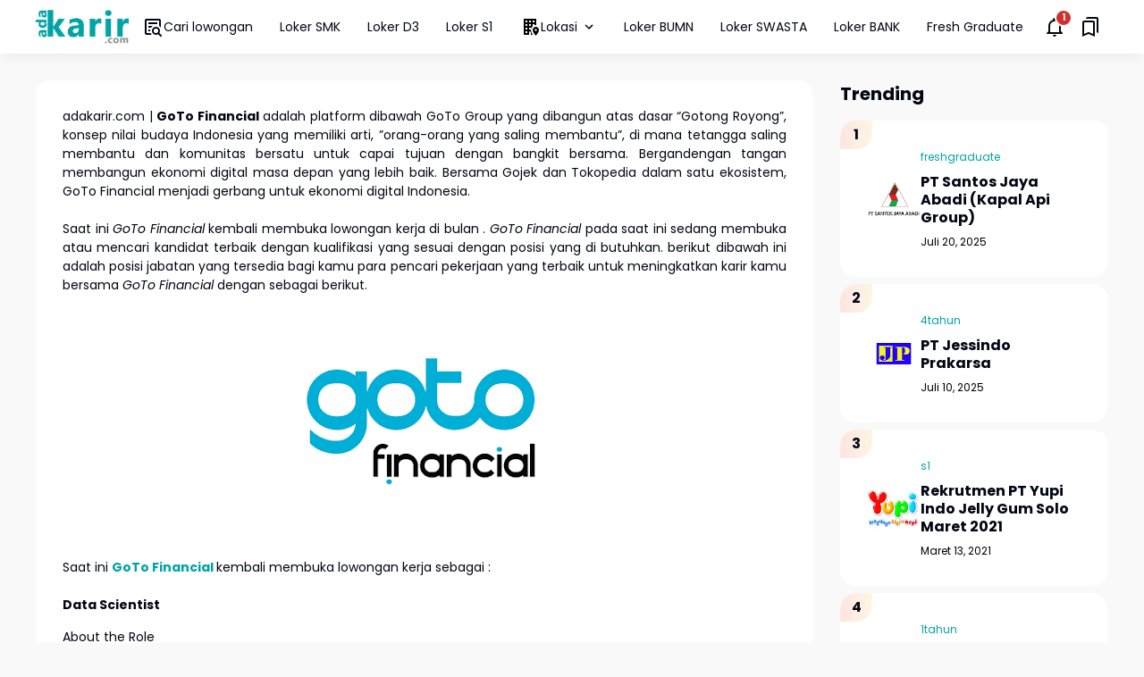

--- FILE ---
content_type: text/html; charset=UTF-8
request_url: https://www.adakarir.com/2023/04/lowongan-kerja-goto-financial.html
body_size: 133811
content:
<!DOCTYPE html>
<html dir='ltr' lang='id' xmlns='http://www.w3.org/1999/xhtml' xmlns:b='http://www.google.com/2005/gml/b' xmlns:data='http://www.google.com/2005/gml/data' xmlns:expr='http://www.google.com/2005/gml/expr'>
<head>
<meta content='width=device-width, initial-scale=1' name='viewport'/>
<meta content='text/html; charset=UTF-8' http-equiv='Content-Type'/>
<meta content='yes' name='mobile-web-app-capable'/>
<meta content='#01a3a4' name='theme-color'/>
<meta content='#01a3a4' name='msapplication-navbutton-color'/>
<meta content='#01a3a4' name='apple-mobile-web-app-status-bar-style'/>
<meta content='blogger' name='generator'/>
<link href='https://www.adakarir.com/favicon.ico' rel='icon' type='image/x-icon'/>
<link href='https://www.adakarir.com/2023/04/lowongan-kerja-goto-financial.html' rel='canonical'/>
<link rel="alternate" type="application/atom+xml" title="Adakarir.com - Atom" href="https://www.adakarir.com/feeds/posts/default" />
<link rel="alternate" type="application/rss+xml" title="Adakarir.com - RSS" href="https://www.adakarir.com/feeds/posts/default?alt=rss" />
<link rel="service.post" type="application/atom+xml" title="Adakarir.com - Atom" href="https://www.blogger.com/feeds/7578874733488287529/posts/default" />

<link rel="alternate" type="application/atom+xml" title="Adakarir.com - Atom" href="https://www.adakarir.com/feeds/8812530678519178511/comments/default" />
<meta content='https://www.adakarir.com/2023/04/lowongan-kerja-goto-financial.html' property='og:url'/>
<meta content='Lowongan Kerja GoTo Financial' property='og:title'/>
<meta content='Informasi Rekrutmen Lowongan Kerja Terbaru SMK, SMA, D3, S1' property='og:description'/>
<meta content='https://blogger.googleusercontent.com/img/b/R29vZ2xl/AVvXsEjtTVL2_xmmkVQfvtnebFT9HTiVN1Mdxh9PqHj77Z9Ynp2pJ__-GvxUlvNAf0N-JrST6iojOyFwW_2WNraLneq2bnrEdBbRkq0q6phlE6wVoS2VlHc0jCeqEsq__M8WVOMrVvZ4Yk7Hp4zyqlsQq14qubzc5cJQ_7iz3jsTci9qDTbT6F1LMF7CPsXm/w1200-h630-p-k-no-nu/Lowongan%20Kerja%20GoTo%20Financial.png' property='og:image'/>
<title>Lowongan Kerja GoTo Financial - Adakarir.com</title>
<meta content='summary_large_image' name='twitter:card'/>
<meta content='Lowongan Kerja GoTo Financial' property='twitter:title'/>
<meta content='https://www.adakarir.com/2023/04/lowongan-kerja-goto-financial.html' property='twitter:url'/>
<meta content='Lowongan Kerja GoTo Financial - Adakarir.com - https://www.adakarir.com/' property='twitter:description'/>
<meta content='https://blogger.googleusercontent.com/img/b/R29vZ2xl/AVvXsEjtTVL2_xmmkVQfvtnebFT9HTiVN1Mdxh9PqHj77Z9Ynp2pJ__-GvxUlvNAf0N-JrST6iojOyFwW_2WNraLneq2bnrEdBbRkq0q6phlE6wVoS2VlHc0jCeqEsq__M8WVOMrVvZ4Yk7Hp4zyqlsQq14qubzc5cJQ_7iz3jsTci9qDTbT6F1LMF7CPsXm/w1200-h630-p-k-no-nu/Lowongan%20Kerja%20GoTo%20Financial.png' property='twitter:image'/>
<meta content='Lowongan Kerja GoTo Financial' name='keywords'/>
<link crossorigin='' href='https://www.blogger.com/' rel='preconnect'/>
<link crossorigin='' href='https://fonts.googleapis.com/' rel='preconnect'/>
<link crossorigin='' href='https://fonts.gstatic.com' rel='preconnect'/>
<link crossorigin='' href='https://blogger.googleusercontent.com/' rel='preconnect'/>
<link href='https://www.blogger.com/' rel='dns-prefetch'/>
<link href='https://fonts.googleapis.com/' rel='dns-prefetch'/>
<link href='https://fonts.gstatic.com' rel='dns-prefetch'/>
<link href='https://blogger.googleusercontent.com/' rel='dns-prefetch'/>
<link href='https://1.bp.blogspot.com/' rel='dns-prefetch'/>
<link href='https://2.bp.blogspot.com/' rel='dns-prefetch'/>
<link href='https://3.bp.blogspot.com/' rel='dns-prefetch'/>
<link href='https://4.bp.blogspot.com/' rel='dns-prefetch'/>
<meta content='-utXelwS3ZjaZ870KJMjUG2-OGwHfSriV3ikH3RpBF4' name='google-site-verification'/>
<meta content='df767cc960e6f222' name='yandex-verification'/>
<script>
//<![CDATA[
/*! jQuery v3.6.4 | (c) OpenJS Foundation and other contributors | jquery.org/license */
!function(e,t){"use strict";"object"==typeof module&&"object"==typeof module.exports?module.exports=e.document?t(e,!0):function(e){if(!e.document)throw new Error("jQuery requires a window with a document");return t(e)}:t(e)}("undefined"!=typeof window?window:this,function(C,e){"use strict";var t=[],r=Object.getPrototypeOf,s=t.slice,g=t.flat?function(e){return t.flat.call(e)}:function(e){return t.concat.apply([],e)},u=t.push,i=t.indexOf,n={},o=n.toString,y=n.hasOwnProperty,a=y.toString,l=a.call(Object),v={},m=function(e){return"function"==typeof e&&"number"!=typeof e.nodeType&&"function"!=typeof e.item},x=function(e){return null!=e&&e===e.window},E=C.document,c={type:!0,src:!0,nonce:!0,noModule:!0};function b(e,t,n){var r,i,o=(n=n||E).createElement("script");if(o.text=e,t)for(r in c)(i=t[r]||t.getAttribute&&t.getAttribute(r))&&o.setAttribute(r,i);n.head.appendChild(o).parentNode.removeChild(o)}function w(e){return null==e?e+"":"object"==typeof e||"function"==typeof e?n[o.call(e)]||"object":typeof e}var f="3.6.4",S=function(e,t){return new S.fn.init(e,t)};function p(e){var t=!!e&&"length"in e&&e.length,n=w(e);return!m(e)&&!x(e)&&("array"===n||0===t||"number"==typeof t&&0<t&&t-1 in e)}S.fn=S.prototype={jquery:f,constructor:S,length:0,toArray:function(){return s.call(this)},get:function(e){return null==e?s.call(this):e<0?this[e+this.length]:this[e]},pushStack:function(e){var t=S.merge(this.constructor(),e);return t.prevObject=this,t},each:function(e){return S.each(this,e)},map:function(n){return this.pushStack(S.map(this,function(e,t){return n.call(e,t,e)}))},slice:function(){return this.pushStack(s.apply(this,arguments))},first:function(){return this.eq(0)},last:function(){return this.eq(-1)},even:function(){return this.pushStack(S.grep(this,function(e,t){return(t+1)%2}))},odd:function(){return this.pushStack(S.grep(this,function(e,t){return t%2}))},eq:function(e){var t=this.length,n=+e+(e<0?t:0);return this.pushStack(0<=n&&n<t?[this[n]]:[])},end:function(){return this.prevObject||this.constructor()},push:u,sort:t.sort,splice:t.splice},S.extend=S.fn.extend=function(){var e,t,n,r,i,o,a=arguments[0]||{},s=1,u=arguments.length,l=!1;for("boolean"==typeof a&&(l=a,a=arguments[s]||{},s++),"object"==typeof a||m(a)||(a={}),s===u&&(a=this,s--);s<u;s++)if(null!=(e=arguments[s]))for(t in e)r=e[t],"__proto__"!==t&&a!==r&&(l&&r&&(S.isPlainObject(r)||(i=Array.isArray(r)))?(n=a[t],o=i&&!Array.isArray(n)?[]:i||S.isPlainObject(n)?n:{},i=!1,a[t]=S.extend(l,o,r)):void 0!==r&&(a[t]=r));return a},S.extend({expando:"jQuery"+(f+Math.random()).replace(/\D/g,""),isReady:!0,error:function(e){throw new Error(e)},noop:function(){},isPlainObject:function(e){var t,n;return!(!e||"[object Object]"!==o.call(e))&&(!(t=r(e))||"function"==typeof(n=y.call(t,"constructor")&&t.constructor)&&a.call(n)===l)},isEmptyObject:function(e){var t;for(t in e)return!1;return!0},globalEval:function(e,t,n){b(e,{nonce:t&&t.nonce},n)},each:function(e,t){var n,r=0;if(p(e)){for(n=e.length;r<n;r++)if(!1===t.call(e[r],r,e[r]))break}else for(r in e)if(!1===t.call(e[r],r,e[r]))break;return e},makeArray:function(e,t){var n=t||[];return null!=e&&(p(Object(e))?S.merge(n,"string"==typeof e?[e]:e):u.call(n,e)),n},inArray:function(e,t,n){return null==t?-1:i.call(t,e,n)},merge:function(e,t){for(var n=+t.length,r=0,i=e.length;r<n;r++)e[i++]=t[r];return e.length=i,e},grep:function(e,t,n){for(var r=[],i=0,o=e.length,a=!n;i<o;i++)!t(e[i],i)!==a&&r.push(e[i]);return r},map:function(e,t,n){var r,i,o=0,a=[];if(p(e))for(r=e.length;o<r;o++)null!=(i=t(e[o],o,n))&&a.push(i);else for(o in e)null!=(i=t(e[o],o,n))&&a.push(i);return g(a)},guid:1,support:v}),"function"==typeof Symbol&&(S.fn[Symbol.iterator]=t[Symbol.iterator]),S.each("Boolean Number String Function Array Date RegExp Object Error Symbol".split(" "),function(e,t){n["[object "+t+"]"]=t.toLowerCase()});var d=function(n){var e,d,b,o,i,h,f,g,w,u,l,T,C,a,E,y,s,c,v,S="sizzle"+1*new Date,p=n.document,k=0,r=0,m=ue(),x=ue(),A=ue(),N=ue(),j=function(e,t){return e===t&&(l=!0),0},D={}.hasOwnProperty,t=[],q=t.pop,L=t.push,H=t.push,O=t.slice,P=function(e,t){for(var n=0,r=e.length;n<r;n++)if(e[n]===t)return n;return-1},R="checked|selected|async|autofocus|autoplay|controls|defer|disabled|hidden|ismap|loop|multiple|open|readonly|required|scoped",M="[\\x20\\t\\r\\n\\f]",I="(?:\\\\[\\da-fA-F]{1,6}"+M+"?|\\\\[^\\r\\n\\f]|[\\w-]|[^\0-\\x7f])+",W="\\["+M+"*("+I+")(?:"+M+"*([*^$|!~]?=)"+M+"*(?:'((?:\\\\.|[^\\\\'])*)'|\"((?:\\\\.|[^\\\\\"])*)\"|("+I+"))|)"+M+"*\\]",F=":("+I+")(?:\\((('((?:\\\\.|[^\\\\'])*)'|\"((?:\\\\.|[^\\\\\"])*)\")|((?:\\\\.|[^\\\\()[\\]]|"+W+")*)|.*)\\)|)",$=new RegExp(M+"+","g"),B=new RegExp("^"+M+"+|((?:^|[^\\\\])(?:\\\\.)*)"+M+"+$","g"),_=new RegExp("^"+M+"*,"+M+"*"),z=new RegExp("^"+M+"*([>+~]|"+M+")"+M+"*"),U=new RegExp(M+"|>"),X=new RegExp(F),V=new RegExp("^"+I+"$"),G={ID:new RegExp("^#("+I+")"),CLASS:new RegExp("^\\.("+I+")"),TAG:new RegExp("^("+I+"|[*])"),ATTR:new RegExp("^"+W),PSEUDO:new RegExp("^"+F),CHILD:new RegExp("^:(only|first|last|nth|nth-last)-(child|of-type)(?:\\("+M+"*(even|odd|(([+-]|)(\\d*)n|)"+M+"*(?:([+-]|)"+M+"*(\\d+)|))"+M+"*\\)|)","i"),bool:new RegExp("^(?:"+R+")$","i"),needsContext:new RegExp("^"+M+"*[>+~]|:(even|odd|eq|gt|lt|nth|first|last)(?:\\("+M+"*((?:-\\d)?\\d*)"+M+"*\\)|)(?=[^-]|$)","i")},Y=/HTML$/i,Q=/^(?:input|select|textarea|button)$/i,J=/^h\d$/i,K=/^[^{]+\{\s*\[native \w/,Z=/^(?:#([\w-]+)|(\w+)|\.([\w-]+))$/,ee=/[+~]/,te=new RegExp("\\\\[\\da-fA-F]{1,6}"+M+"?|\\\\([^\\r\\n\\f])","g"),ne=function(e,t){var n="0x"+e.slice(1)-65536;return t||(n<0?String.fromCharCode(n+65536):String.fromCharCode(n>>10|55296,1023&n|56320))},re=/([\0-\x1f\x7f]|^-?\d)|^-$|[^\0-\x1f\x7f-\uFFFF\w-]/g,ie=function(e,t){return t?"\0"===e?"\ufffd":e.slice(0,-1)+"\\"+e.charCodeAt(e.length-1).toString(16)+" ":"\\"+e},oe=function(){T()},ae=be(function(e){return!0===e.disabled&&"fieldset"===e.nodeName.toLowerCase()},{dir:"parentNode",next:"legend"});try{H.apply(t=O.call(p.childNodes),p.childNodes),t[p.childNodes.length].nodeType}catch(e){H={apply:t.length?function(e,t){L.apply(e,O.call(t))}:function(e,t){var n=e.length,r=0;while(e[n++]=t[r++]);e.length=n-1}}}function se(t,e,n,r){var i,o,a,s,u,l,c,f=e&&e.ownerDocument,p=e?e.nodeType:9;if(n=n||[],"string"!=typeof t||!t||1!==p&&9!==p&&11!==p)return n;if(!r&&(T(e),e=e||C,E)){if(11!==p&&(u=Z.exec(t)))if(i=u[1]){if(9===p){if(!(a=e.getElementById(i)))return n;if(a.id===i)return n.push(a),n}else if(f&&(a=f.getElementById(i))&&v(e,a)&&a.id===i)return n.push(a),n}else{if(u[2])return H.apply(n,e.getElementsByTagName(t)),n;if((i=u[3])&&d.getElementsByClassName&&e.getElementsByClassName)return H.apply(n,e.getElementsByClassName(i)),n}if(d.qsa&&!N[t+" "]&&(!y||!y.test(t))&&(1!==p||"object"!==e.nodeName.toLowerCase())){if(c=t,f=e,1===p&&(U.test(t)||z.test(t))){(f=ee.test(t)&&ve(e.parentNode)||e)===e&&d.scope||((s=e.getAttribute("id"))?s=s.replace(re,ie):e.setAttribute("id",s=S)),o=(l=h(t)).length;while(o--)l[o]=(s?"#"+s:":scope")+" "+xe(l[o]);c=l.join(",")}try{return H.apply(n,f.querySelectorAll(c)),n}catch(e){N(t,!0)}finally{s===S&&e.removeAttribute("id")}}}return g(t.replace(B,"$1"),e,n,r)}function ue(){var r=[];return function e(t,n){return r.push(t+" ")>b.cacheLength&&delete e[r.shift()],e[t+" "]=n}}function le(e){return e[S]=!0,e}function ce(e){var t=C.createElement("fieldset");try{return!!e(t)}catch(e){return!1}finally{t.parentNode&&t.parentNode.removeChild(t),t=null}}function fe(e,t){var n=e.split("|"),r=n.length;while(r--)b.attrHandle[n[r]]=t}function pe(e,t){var n=t&&e,r=n&&1===e.nodeType&&1===t.nodeType&&e.sourceIndex-t.sourceIndex;if(r)return r;if(n)while(n=n.nextSibling)if(n===t)return-1;return e?1:-1}function de(t){return function(e){return"input"===e.nodeName.toLowerCase()&&e.type===t}}function he(n){return function(e){var t=e.nodeName.toLowerCase();return("input"===t||"button"===t)&&e.type===n}}function ge(t){return function(e){return"form"in e?e.parentNode&&!1===e.disabled?"label"in e?"label"in e.parentNode?e.parentNode.disabled===t:e.disabled===t:e.isDisabled===t||e.isDisabled!==!t&&ae(e)===t:e.disabled===t:"label"in e&&e.disabled===t}}function ye(a){return le(function(o){return o=+o,le(function(e,t){var n,r=a([],e.length,o),i=r.length;while(i--)e[n=r[i]]&&(e[n]=!(t[n]=e[n]))})})}function ve(e){return e&&"undefined"!=typeof e.getElementsByTagName&&e}for(e in d=se.support={},i=se.isXML=function(e){var t=e&&e.namespaceURI,n=e&&(e.ownerDocument||e).documentElement;return!Y.test(t||n&&n.nodeName||"HTML")},T=se.setDocument=function(e){var t,n,r=e?e.ownerDocument||e:p;return r!=C&&9===r.nodeType&&r.documentElement&&(a=(C=r).documentElement,E=!i(C),p!=C&&(n=C.defaultView)&&n.top!==n&&(n.addEventListener?n.addEventListener("unload",oe,!1):n.attachEvent&&n.attachEvent("onunload",oe)),d.scope=ce(function(e){return a.appendChild(e).appendChild(C.createElement("div")),"undefined"!=typeof e.querySelectorAll&&!e.querySelectorAll(":scope fieldset div").length}),d.cssHas=ce(function(){try{return C.querySelector(":has(*,:jqfake)"),!1}catch(e){return!0}}),d.attributes=ce(function(e){return e.className="i",!e.getAttribute("className")}),d.getElementsByTagName=ce(function(e){return e.appendChild(C.createComment("")),!e.getElementsByTagName("*").length}),d.getElementsByClassName=K.test(C.getElementsByClassName),d.getById=ce(function(e){return a.appendChild(e).id=S,!C.getElementsByName||!C.getElementsByName(S).length}),d.getById?(b.filter.ID=function(e){var t=e.replace(te,ne);return function(e){return e.getAttribute("id")===t}},b.find.ID=function(e,t){if("undefined"!=typeof t.getElementById&&E){var n=t.getElementById(e);return n?[n]:[]}}):(b.filter.ID=function(e){var n=e.replace(te,ne);return function(e){var t="undefined"!=typeof e.getAttributeNode&&e.getAttributeNode("id");return t&&t.value===n}},b.find.ID=function(e,t){if("undefined"!=typeof t.getElementById&&E){var n,r,i,o=t.getElementById(e);if(o){if((n=o.getAttributeNode("id"))&&n.value===e)return[o];i=t.getElementsByName(e),r=0;while(o=i[r++])if((n=o.getAttributeNode("id"))&&n.value===e)return[o]}return[]}}),b.find.TAG=d.getElementsByTagName?function(e,t){return"undefined"!=typeof t.getElementsByTagName?t.getElementsByTagName(e):d.qsa?t.querySelectorAll(e):void 0}:function(e,t){var n,r=[],i=0,o=t.getElementsByTagName(e);if("*"===e){while(n=o[i++])1===n.nodeType&&r.push(n);return r}return o},b.find.CLASS=d.getElementsByClassName&&function(e,t){if("undefined"!=typeof t.getElementsByClassName&&E)return t.getElementsByClassName(e)},s=[],y=[],(d.qsa=K.test(C.querySelectorAll))&&(ce(function(e){var t;a.appendChild(e).innerHTML="<a id='"+S+"'></a><select id='"+S+"-\r\\' msallowcapture=''><option selected=''></option></select>",e.querySelectorAll("[msallowcapture^='']").length&&y.push("[*^$]="+M+"*(?:''|\"\")"),e.querySelectorAll("[selected]").length||y.push("\\["+M+"*(?:value|"+R+")"),e.querySelectorAll("[id~="+S+"-]").length||y.push("~="),(t=C.createElement("input")).setAttribute("name",""),e.appendChild(t),e.querySelectorAll("[name='']").length||y.push("\\["+M+"*name"+M+"*="+M+"*(?:''|\"\")"),e.querySelectorAll(":checked").length||y.push(":checked"),e.querySelectorAll("a#"+S+"+*").length||y.push(".#.+[+~]"),e.querySelectorAll("\\\f"),y.push("[\\r\\n\\f]")}),ce(function(e){e.innerHTML="<a href='' disabled='disabled'></a><select disabled='disabled'><option/></select>";var t=C.createElement("input");t.setAttribute("type","hidden"),e.appendChild(t).setAttribute("name","D"),e.querySelectorAll("[name=d]").length&&y.push("name"+M+"*[*^$|!~]?="),2!==e.querySelectorAll(":enabled").length&&y.push(":enabled",":disabled"),a.appendChild(e).disabled=!0,2!==e.querySelectorAll(":disabled").length&&y.push(":enabled",":disabled"),e.querySelectorAll("*,:x"),y.push(",.*:")})),(d.matchesSelector=K.test(c=a.matches||a.webkitMatchesSelector||a.mozMatchesSelector||a.oMatchesSelector||a.msMatchesSelector))&&ce(function(e){d.disconnectedMatch=c.call(e,"*"),c.call(e,"[s!='']:x"),s.push("!=",F)}),d.cssHas||y.push(":has"),y=y.length&&new RegExp(y.join("|")),s=s.length&&new RegExp(s.join("|")),t=K.test(a.compareDocumentPosition),v=t||K.test(a.contains)?function(e,t){var n=9===e.nodeType&&e.documentElement||e,r=t&&t.parentNode;return e===r||!(!r||1!==r.nodeType||!(n.contains?n.contains(r):e.compareDocumentPosition&&16&e.compareDocumentPosition(r)))}:function(e,t){if(t)while(t=t.parentNode)if(t===e)return!0;return!1},j=t?function(e,t){if(e===t)return l=!0,0;var n=!e.compareDocumentPosition-!t.compareDocumentPosition;return n||(1&(n=(e.ownerDocument||e)==(t.ownerDocument||t)?e.compareDocumentPosition(t):1)||!d.sortDetached&&t.compareDocumentPosition(e)===n?e==C||e.ownerDocument==p&&v(p,e)?-1:t==C||t.ownerDocument==p&&v(p,t)?1:u?P(u,e)-P(u,t):0:4&n?-1:1)}:function(e,t){if(e===t)return l=!0,0;var n,r=0,i=e.parentNode,o=t.parentNode,a=[e],s=[t];if(!i||!o)return e==C?-1:t==C?1:i?-1:o?1:u?P(u,e)-P(u,t):0;if(i===o)return pe(e,t);n=e;while(n=n.parentNode)a.unshift(n);n=t;while(n=n.parentNode)s.unshift(n);while(a[r]===s[r])r++;return r?pe(a[r],s[r]):a[r]==p?-1:s[r]==p?1:0}),C},se.matches=function(e,t){return se(e,null,null,t)},se.matchesSelector=function(e,t){if(T(e),d.matchesSelector&&E&&!N[t+" "]&&(!s||!s.test(t))&&(!y||!y.test(t)))try{var n=c.call(e,t);if(n||d.disconnectedMatch||e.document&&11!==e.document.nodeType)return n}catch(e){N(t,!0)}return 0<se(t,C,null,[e]).length},se.contains=function(e,t){return(e.ownerDocument||e)!=C&&T(e),v(e,t)},se.attr=function(e,t){(e.ownerDocument||e)!=C&&T(e);var n=b.attrHandle[t.toLowerCase()],r=n&&D.call(b.attrHandle,t.toLowerCase())?n(e,t,!E):void 0;return void 0!==r?r:d.attributes||!E?e.getAttribute(t):(r=e.getAttributeNode(t))&&r.specified?r.value:null},se.escape=function(e){return(e+"").replace(re,ie)},se.error=function(e){throw new Error("Syntax error, unrecognized expression: "+e)},se.uniqueSort=function(e){var t,n=[],r=0,i=0;if(l=!d.detectDuplicates,u=!d.sortStable&&e.slice(0),e.sort(j),l){while(t=e[i++])t===e[i]&&(r=n.push(i));while(r--)e.splice(n[r],1)}return u=null,e},o=se.getText=function(e){var t,n="",r=0,i=e.nodeType;if(i){if(1===i||9===i||11===i){if("string"==typeof e.textContent)return e.textContent;for(e=e.firstChild;e;e=e.nextSibling)n+=o(e)}else if(3===i||4===i)return e.nodeValue}else while(t=e[r++])n+=o(t);return n},(b=se.selectors={cacheLength:50,createPseudo:le,match:G,attrHandle:{},find:{},relative:{">":{dir:"parentNode",first:!0}," ":{dir:"parentNode"},"+":{dir:"previousSibling",first:!0},"~":{dir:"previousSibling"}},preFilter:{ATTR:function(e){return e[1]=e[1].replace(te,ne),e[3]=(e[3]||e[4]||e[5]||"").replace(te,ne),"~="===e[2]&&(e[3]=" "+e[3]+" "),e.slice(0,4)},CHILD:function(e){return e[1]=e[1].toLowerCase(),"nth"===e[1].slice(0,3)?(e[3]||se.error(e[0]),e[4]=+(e[4]?e[5]+(e[6]||1):2*("even"===e[3]||"odd"===e[3])),e[5]=+(e[7]+e[8]||"odd"===e[3])):e[3]&&se.error(e[0]),e},PSEUDO:function(e){var t,n=!e[6]&&e[2];return G.CHILD.test(e[0])?null:(e[3]?e[2]=e[4]||e[5]||"":n&&X.test(n)&&(t=h(n,!0))&&(t=n.indexOf(")",n.length-t)-n.length)&&(e[0]=e[0].slice(0,t),e[2]=n.slice(0,t)),e.slice(0,3))}},filter:{TAG:function(e){var t=e.replace(te,ne).toLowerCase();return"*"===e?function(){return!0}:function(e){return e.nodeName&&e.nodeName.toLowerCase()===t}},CLASS:function(e){var t=m[e+" "];return t||(t=new RegExp("(^|"+M+")"+e+"("+M+"|$)"))&&m(e,function(e){return t.test("string"==typeof e.className&&e.className||"undefined"!=typeof e.getAttribute&&e.getAttribute("class")||"")})},ATTR:function(n,r,i){return function(e){var t=se.attr(e,n);return null==t?"!="===r:!r||(t+="","="===r?t===i:"!="===r?t!==i:"^="===r?i&&0===t.indexOf(i):"*="===r?i&&-1<t.indexOf(i):"$="===r?i&&t.slice(-i.length)===i:"~="===r?-1<(" "+t.replace($," ")+" ").indexOf(i):"|="===r&&(t===i||t.slice(0,i.length+1)===i+"-"))}},CHILD:function(h,e,t,g,y){var v="nth"!==h.slice(0,3),m="last"!==h.slice(-4),x="of-type"===e;return 1===g&&0===y?function(e){return!!e.parentNode}:function(e,t,n){var r,i,o,a,s,u,l=v!==m?"nextSibling":"previousSibling",c=e.parentNode,f=x&&e.nodeName.toLowerCase(),p=!n&&!x,d=!1;if(c){if(v){while(l){a=e;while(a=a[l])if(x?a.nodeName.toLowerCase()===f:1===a.nodeType)return!1;u=l="only"===h&&!u&&"nextSibling"}return!0}if(u=[m?c.firstChild:c.lastChild],m&&p){d=(s=(r=(i=(o=(a=c)[S]||(a[S]={}))[a.uniqueID]||(o[a.uniqueID]={}))[h]||[])[0]===k&&r[1])&&r[2],a=s&&c.childNodes[s];while(a=++s&&a&&a[l]||(d=s=0)||u.pop())if(1===a.nodeType&&++d&&a===e){i[h]=[k,s,d];break}}else if(p&&(d=s=(r=(i=(o=(a=e)[S]||(a[S]={}))[a.uniqueID]||(o[a.uniqueID]={}))[h]||[])[0]===k&&r[1]),!1===d)while(a=++s&&a&&a[l]||(d=s=0)||u.pop())if((x?a.nodeName.toLowerCase()===f:1===a.nodeType)&&++d&&(p&&((i=(o=a[S]||(a[S]={}))[a.uniqueID]||(o[a.uniqueID]={}))[h]=[k,d]),a===e))break;return(d-=y)===g||d%g==0&&0<=d/g}}},PSEUDO:function(e,o){var t,a=b.pseudos[e]||b.setFilters[e.toLowerCase()]||se.error("unsupported pseudo: "+e);return a[S]?a(o):1<a.length?(t=[e,e,"",o],b.setFilters.hasOwnProperty(e.toLowerCase())?le(function(e,t){var n,r=a(e,o),i=r.length;while(i--)e[n=P(e,r[i])]=!(t[n]=r[i])}):function(e){return a(e,0,t)}):a}},pseudos:{not:le(function(e){var r=[],i=[],s=f(e.replace(B,"$1"));return s[S]?le(function(e,t,n,r){var i,o=s(e,null,r,[]),a=e.length;while(a--)(i=o[a])&&(e[a]=!(t[a]=i))}):function(e,t,n){return r[0]=e,s(r,null,n,i),r[0]=null,!i.pop()}}),has:le(function(t){return function(e){return 0<se(t,e).length}}),contains:le(function(t){return t=t.replace(te,ne),function(e){return-1<(e.textContent||o(e)).indexOf(t)}}),lang:le(function(n){return V.test(n||"")||se.error("unsupported lang: "+n),n=n.replace(te,ne).toLowerCase(),function(e){var t;do{if(t=E?e.lang:e.getAttribute("xml:lang")||e.getAttribute("lang"))return(t=t.toLowerCase())===n||0===t.indexOf(n+"-")}while((e=e.parentNode)&&1===e.nodeType);return!1}}),target:function(e){var t=n.location&&n.location.hash;return t&&t.slice(1)===e.id},root:function(e){return e===a},focus:function(e){return e===C.activeElement&&(!C.hasFocus||C.hasFocus())&&!!(e.type||e.href||~e.tabIndex)},enabled:ge(!1),disabled:ge(!0),checked:function(e){var t=e.nodeName.toLowerCase();return"input"===t&&!!e.checked||"option"===t&&!!e.selected},selected:function(e){return e.parentNode&&e.parentNode.selectedIndex,!0===e.selected},empty:function(e){for(e=e.firstChild;e;e=e.nextSibling)if(e.nodeType<6)return!1;return!0},parent:function(e){return!b.pseudos.empty(e)},header:function(e){return J.test(e.nodeName)},input:function(e){return Q.test(e.nodeName)},button:function(e){var t=e.nodeName.toLowerCase();return"input"===t&&"button"===e.type||"button"===t},text:function(e){var t;return"input"===e.nodeName.toLowerCase()&&"text"===e.type&&(null==(t=e.getAttribute("type"))||"text"===t.toLowerCase())},first:ye(function(){return[0]}),last:ye(function(e,t){return[t-1]}),eq:ye(function(e,t,n){return[n<0?n+t:n]}),even:ye(function(e,t){for(var n=0;n<t;n+=2)e.push(n);return e}),odd:ye(function(e,t){for(var n=1;n<t;n+=2)e.push(n);return e}),lt:ye(function(e,t,n){for(var r=n<0?n+t:t<n?t:n;0<=--r;)e.push(r);return e}),gt:ye(function(e,t,n){for(var r=n<0?n+t:n;++r<t;)e.push(r);return e})}}).pseudos.nth=b.pseudos.eq,{radio:!0,checkbox:!0,file:!0,password:!0,image:!0})b.pseudos[e]=de(e);for(e in{submit:!0,reset:!0})b.pseudos[e]=he(e);function me(){}function xe(e){for(var t=0,n=e.length,r="";t<n;t++)r+=e[t].value;return r}function be(s,e,t){var u=e.dir,l=e.next,c=l||u,f=t&&"parentNode"===c,p=r++;return e.first?function(e,t,n){while(e=e[u])if(1===e.nodeType||f)return s(e,t,n);return!1}:function(e,t,n){var r,i,o,a=[k,p];if(n){while(e=e[u])if((1===e.nodeType||f)&&s(e,t,n))return!0}else while(e=e[u])if(1===e.nodeType||f)if(i=(o=e[S]||(e[S]={}))[e.uniqueID]||(o[e.uniqueID]={}),l&&l===e.nodeName.toLowerCase())e=e[u]||e;else{if((r=i[c])&&r[0]===k&&r[1]===p)return a[2]=r[2];if((i[c]=a)[2]=s(e,t,n))return!0}return!1}}function we(i){return 1<i.length?function(e,t,n){var r=i.length;while(r--)if(!i[r](e,t,n))return!1;return!0}:i[0]}function Te(e,t,n,r,i){for(var o,a=[],s=0,u=e.length,l=null!=t;s<u;s++)(o=e[s])&&(n&&!n(o,r,i)||(a.push(o),l&&t.push(s)));return a}function Ce(d,h,g,y,v,e){return y&&!y[S]&&(y=Ce(y)),v&&!v[S]&&(v=Ce(v,e)),le(function(e,t,n,r){var i,o,a,s=[],u=[],l=t.length,c=e||function(e,t,n){for(var r=0,i=t.length;r<i;r++)se(e,t[r],n);return n}(h||"*",n.nodeType?[n]:n,[]),f=!d||!e&&h?c:Te(c,s,d,n,r),p=g?v||(e?d:l||y)?[]:t:f;if(g&&g(f,p,n,r),y){i=Te(p,u),y(i,[],n,r),o=i.length;while(o--)(a=i[o])&&(p[u[o]]=!(f[u[o]]=a))}if(e){if(v||d){if(v){i=[],o=p.length;while(o--)(a=p[o])&&i.push(f[o]=a);v(null,p=[],i,r)}o=p.length;while(o--)(a=p[o])&&-1<(i=v?P(e,a):s[o])&&(e[i]=!(t[i]=a))}}else p=Te(p===t?p.splice(l,p.length):p),v?v(null,t,p,r):H.apply(t,p)})}function Ee(e){for(var i,t,n,r=e.length,o=b.relative[e[0].type],a=o||b.relative[" "],s=o?1:0,u=be(function(e){return e===i},a,!0),l=be(function(e){return-1<P(i,e)},a,!0),c=[function(e,t,n){var r=!o&&(n||t!==w)||((i=t).nodeType?u(e,t,n):l(e,t,n));return i=null,r}];s<r;s++)if(t=b.relative[e[s].type])c=[be(we(c),t)];else{if((t=b.filter[e[s].type].apply(null,e[s].matches))[S]){for(n=++s;n<r;n++)if(b.relative[e[n].type])break;return Ce(1<s&&we(c),1<s&&xe(e.slice(0,s-1).concat({value:" "===e[s-2].type?"*":""})).replace(B,"$1"),t,s<n&&Ee(e.slice(s,n)),n<r&&Ee(e=e.slice(n)),n<r&&xe(e))}c.push(t)}return we(c)}return me.prototype=b.filters=b.pseudos,b.setFilters=new me,h=se.tokenize=function(e,t){var n,r,i,o,a,s,u,l=x[e+" "];if(l)return t?0:l.slice(0);a=e,s=[],u=b.preFilter;while(a){for(o in n&&!(r=_.exec(a))||(r&&(a=a.slice(r[0].length)||a),s.push(i=[])),n=!1,(r=z.exec(a))&&(n=r.shift(),i.push({value:n,type:r[0].replace(B," ")}),a=a.slice(n.length)),b.filter)!(r=G[o].exec(a))||u[o]&&!(r=u[o](r))||(n=r.shift(),i.push({value:n,type:o,matches:r}),a=a.slice(n.length));if(!n)break}return t?a.length:a?se.error(e):x(e,s).slice(0)},f=se.compile=function(e,t){var n,y,v,m,x,r,i=[],o=[],a=A[e+" "];if(!a){t||(t=h(e)),n=t.length;while(n--)(a=Ee(t[n]))[S]?i.push(a):o.push(a);(a=A(e,(y=o,m=0<(v=i).length,x=0<y.length,r=function(e,t,n,r,i){var o,a,s,u=0,l="0",c=e&&[],f=[],p=w,d=e||x&&b.find.TAG("*",i),h=k+=null==p?1:Math.random()||.1,g=d.length;for(i&&(w=t==C||t||i);l!==g&&null!=(o=d[l]);l++){if(x&&o){a=0,t||o.ownerDocument==C||(T(o),n=!E);while(s=y[a++])if(s(o,t||C,n)){r.push(o);break}i&&(k=h)}m&&((o=!s&&o)&&u--,e&&c.push(o))}if(u+=l,m&&l!==u){a=0;while(s=v[a++])s(c,f,t,n);if(e){if(0<u)while(l--)c[l]||f[l]||(f[l]=q.call(r));f=Te(f)}H.apply(r,f),i&&!e&&0<f.length&&1<u+v.length&&se.uniqueSort(r)}return i&&(k=h,w=p),c},m?le(r):r))).selector=e}return a},g=se.select=function(e,t,n,r){var i,o,a,s,u,l="function"==typeof e&&e,c=!r&&h(e=l.selector||e);if(n=n||[],1===c.length){if(2<(o=c[0]=c[0].slice(0)).length&&"ID"===(a=o[0]).type&&9===t.nodeType&&E&&b.relative[o[1].type]){if(!(t=(b.find.ID(a.matches[0].replace(te,ne),t)||[])[0]))return n;l&&(t=t.parentNode),e=e.slice(o.shift().value.length)}i=G.needsContext.test(e)?0:o.length;while(i--){if(a=o[i],b.relative[s=a.type])break;if((u=b.find[s])&&(r=u(a.matches[0].replace(te,ne),ee.test(o[0].type)&&ve(t.parentNode)||t))){if(o.splice(i,1),!(e=r.length&&xe(o)))return H.apply(n,r),n;break}}}return(l||f(e,c))(r,t,!E,n,!t||ee.test(e)&&ve(t.parentNode)||t),n},d.sortStable=S.split("").sort(j).join("")===S,d.detectDuplicates=!!l,T(),d.sortDetached=ce(function(e){return 1&e.compareDocumentPosition(C.createElement("fieldset"))}),ce(function(e){return e.innerHTML="<a href='#'></a>","#"===e.firstChild.getAttribute("href")})||fe("type|href|height|width",function(e,t,n){if(!n)return e.getAttribute(t,"type"===t.toLowerCase()?1:2)}),d.attributes&&ce(function(e){return e.innerHTML="<input/>",e.firstChild.setAttribute("value",""),""===e.firstChild.getAttribute("value")})||fe("value",function(e,t,n){if(!n&&"input"===e.nodeName.toLowerCase())return e.defaultValue}),ce(function(e){return null==e.getAttribute("disabled")})||fe(R,function(e,t,n){var r;if(!n)return!0===e[t]?t.toLowerCase():(r=e.getAttributeNode(t))&&r.specified?r.value:null}),se}(C);S.find=d,S.expr=d.selectors,S.expr[":"]=S.expr.pseudos,S.uniqueSort=S.unique=d.uniqueSort,S.text=d.getText,S.isXMLDoc=d.isXML,S.contains=d.contains,S.escapeSelector=d.escape;var h=function(e,t,n){var r=[],i=void 0!==n;while((e=e[t])&&9!==e.nodeType)if(1===e.nodeType){if(i&&S(e).is(n))break;r.push(e)}return r},T=function(e,t){for(var n=[];e;e=e.nextSibling)1===e.nodeType&&e!==t&&n.push(e);return n},k=S.expr.match.needsContext;function A(e,t){return e.nodeName&&e.nodeName.toLowerCase()===t.toLowerCase()}var N=/^<([a-z][^\/\0>:\x20\t\r\n\f]*)[\x20\t\r\n\f]*\/?>(?:<\/\1>|)$/i;function j(e,n,r){return m(n)?S.grep(e,function(e,t){return!!n.call(e,t,e)!==r}):n.nodeType?S.grep(e,function(e){return e===n!==r}):"string"!=typeof n?S.grep(e,function(e){return-1<i.call(n,e)!==r}):S.filter(n,e,r)}S.filter=function(e,t,n){var r=t[0];return n&&(e=":not("+e+")"),1===t.length&&1===r.nodeType?S.find.matchesSelector(r,e)?[r]:[]:S.find.matches(e,S.grep(t,function(e){return 1===e.nodeType}))},S.fn.extend({find:function(e){var t,n,r=this.length,i=this;if("string"!=typeof e)return this.pushStack(S(e).filter(function(){for(t=0;t<r;t++)if(S.contains(i[t],this))return!0}));for(n=this.pushStack([]),t=0;t<r;t++)S.find(e,i[t],n);return 1<r?S.uniqueSort(n):n},filter:function(e){return this.pushStack(j(this,e||[],!1))},not:function(e){return this.pushStack(j(this,e||[],!0))},is:function(e){return!!j(this,"string"==typeof e&&k.test(e)?S(e):e||[],!1).length}});var D,q=/^(?:\s*(<[\w\W]+>)[^>]*|#([\w-]+))$/;(S.fn.init=function(e,t,n){var r,i;if(!e)return this;if(n=n||D,"string"==typeof e){if(!(r="<"===e[0]&&">"===e[e.length-1]&&3<=e.length?[null,e,null]:q.exec(e))||!r[1]&&t)return!t||t.jquery?(t||n).find(e):this.constructor(t).find(e);if(r[1]){if(t=t instanceof S?t[0]:t,S.merge(this,S.parseHTML(r[1],t&&t.nodeType?t.ownerDocument||t:E,!0)),N.test(r[1])&&S.isPlainObject(t))for(r in t)m(this[r])?this[r](t[r]):this.attr(r,t[r]);return this}return(i=E.getElementById(r[2]))&&(this[0]=i,this.length=1),this}return e.nodeType?(this[0]=e,this.length=1,this):m(e)?void 0!==n.ready?n.ready(e):e(S):S.makeArray(e,this)}).prototype=S.fn,D=S(E);var L=/^(?:parents|prev(?:Until|All))/,H={children:!0,contents:!0,next:!0,prev:!0};function O(e,t){while((e=e[t])&&1!==e.nodeType);return e}S.fn.extend({has:function(e){var t=S(e,this),n=t.length;return this.filter(function(){for(var e=0;e<n;e++)if(S.contains(this,t[e]))return!0})},closest:function(e,t){var n,r=0,i=this.length,o=[],a="string"!=typeof e&&S(e);if(!k.test(e))for(;r<i;r++)for(n=this[r];n&&n!==t;n=n.parentNode)if(n.nodeType<11&&(a?-1<a.index(n):1===n.nodeType&&S.find.matchesSelector(n,e))){o.push(n);break}return this.pushStack(1<o.length?S.uniqueSort(o):o)},index:function(e){return e?"string"==typeof e?i.call(S(e),this[0]):i.call(this,e.jquery?e[0]:e):this[0]&&this[0].parentNode?this.first().prevAll().length:-1},add:function(e,t){return this.pushStack(S.uniqueSort(S.merge(this.get(),S(e,t))))},addBack:function(e){return this.add(null==e?this.prevObject:this.prevObject.filter(e))}}),S.each({parent:function(e){var t=e.parentNode;return t&&11!==t.nodeType?t:null},parents:function(e){return h(e,"parentNode")},parentsUntil:function(e,t,n){return h(e,"parentNode",n)},next:function(e){return O(e,"nextSibling")},prev:function(e){return O(e,"previousSibling")},nextAll:function(e){return h(e,"nextSibling")},prevAll:function(e){return h(e,"previousSibling")},nextUntil:function(e,t,n){return h(e,"nextSibling",n)},prevUntil:function(e,t,n){return h(e,"previousSibling",n)},siblings:function(e){return T((e.parentNode||{}).firstChild,e)},children:function(e){return T(e.firstChild)},contents:function(e){return null!=e.contentDocument&&r(e.contentDocument)?e.contentDocument:(A(e,"template")&&(e=e.content||e),S.merge([],e.childNodes))}},function(r,i){S.fn[r]=function(e,t){var n=S.map(this,i,e);return"Until"!==r.slice(-5)&&(t=e),t&&"string"==typeof t&&(n=S.filter(t,n)),1<this.length&&(H[r]||S.uniqueSort(n),L.test(r)&&n.reverse()),this.pushStack(n)}});var P=/[^\x20\t\r\n\f]+/g;function R(e){return e}function M(e){throw e}function I(e,t,n,r){var i;try{e&&m(i=e.promise)?i.call(e).done(t).fail(n):e&&m(i=e.then)?i.call(e,t,n):t.apply(void 0,[e].slice(r))}catch(e){n.apply(void 0,[e])}}S.Callbacks=function(r){var e,n;r="string"==typeof r?(e=r,n={},S.each(e.match(P)||[],function(e,t){n[t]=!0}),n):S.extend({},r);var i,t,o,a,s=[],u=[],l=-1,c=function(){for(a=a||r.once,o=i=!0;u.length;l=-1){t=u.shift();while(++l<s.length)!1===s[l].apply(t[0],t[1])&&r.stopOnFalse&&(l=s.length,t=!1)}r.memory||(t=!1),i=!1,a&&(s=t?[]:"")},f={add:function(){return s&&(t&&!i&&(l=s.length-1,u.push(t)),function n(e){S.each(e,function(e,t){m(t)?r.unique&&f.has(t)||s.push(t):t&&t.length&&"string"!==w(t)&&n(t)})}(arguments),t&&!i&&c()),this},remove:function(){return S.each(arguments,function(e,t){var n;while(-1<(n=S.inArray(t,s,n)))s.splice(n,1),n<=l&&l--}),this},has:function(e){return e?-1<S.inArray(e,s):0<s.length},empty:function(){return s&&(s=[]),this},disable:function(){return a=u=[],s=t="",this},disabled:function(){return!s},lock:function(){return a=u=[],t||i||(s=t=""),this},locked:function(){return!!a},fireWith:function(e,t){return a||(t=[e,(t=t||[]).slice?t.slice():t],u.push(t),i||c()),this},fire:function(){return f.fireWith(this,arguments),this},fired:function(){return!!o}};return f},S.extend({Deferred:function(e){var o=[["notify","progress",S.Callbacks("memory"),S.Callbacks("memory"),2],["resolve","done",S.Callbacks("once memory"),S.Callbacks("once memory"),0,"resolved"],["reject","fail",S.Callbacks("once memory"),S.Callbacks("once memory"),1,"rejected"]],i="pending",a={state:function(){return i},always:function(){return s.done(arguments).fail(arguments),this},"catch":function(e){return a.then(null,e)},pipe:function(){var i=arguments;return S.Deferred(function(r){S.each(o,function(e,t){var n=m(i[t[4]])&&i[t[4]];s[t[1]](function(){var e=n&&n.apply(this,arguments);e&&m(e.promise)?e.promise().progress(r.notify).done(r.resolve).fail(r.reject):r[t[0]+"With"](this,n?[e]:arguments)})}),i=null}).promise()},then:function(t,n,r){var u=0;function l(i,o,a,s){return function(){var n=this,r=arguments,e=function(){var e,t;if(!(i<u)){if((e=a.apply(n,r))===o.promise())throw new TypeError("Thenable self-resolution");t=e&&("object"==typeof e||"function"==typeof e)&&e.then,m(t)?s?t.call(e,l(u,o,R,s),l(u,o,M,s)):(u++,t.call(e,l(u,o,R,s),l(u,o,M,s),l(u,o,R,o.notifyWith))):(a!==R&&(n=void 0,r=[e]),(s||o.resolveWith)(n,r))}},t=s?e:function(){try{e()}catch(e){S.Deferred.exceptionHook&&S.Deferred.exceptionHook(e,t.stackTrace),u<=i+1&&(a!==M&&(n=void 0,r=[e]),o.rejectWith(n,r))}};i?t():(S.Deferred.getStackHook&&(t.stackTrace=S.Deferred.getStackHook()),C.setTimeout(t))}}return S.Deferred(function(e){o[0][3].add(l(0,e,m(r)?r:R,e.notifyWith)),o[1][3].add(l(0,e,m(t)?t:R)),o[2][3].add(l(0,e,m(n)?n:M))}).promise()},promise:function(e){return null!=e?S.extend(e,a):a}},s={};return S.each(o,function(e,t){var n=t[2],r=t[5];a[t[1]]=n.add,r&&n.add(function(){i=r},o[3-e][2].disable,o[3-e][3].disable,o[0][2].lock,o[0][3].lock),n.add(t[3].fire),s[t[0]]=function(){return s[t[0]+"With"](this===s?void 0:this,arguments),this},s[t[0]+"With"]=n.fireWith}),a.promise(s),e&&e.call(s,s),s},when:function(e){var n=arguments.length,t=n,r=Array(t),i=s.call(arguments),o=S.Deferred(),a=function(t){return function(e){r[t]=this,i[t]=1<arguments.length?s.call(arguments):e,--n||o.resolveWith(r,i)}};if(n<=1&&(I(e,o.done(a(t)).resolve,o.reject,!n),"pending"===o.state()||m(i[t]&&i[t].then)))return o.then();while(t--)I(i[t],a(t),o.reject);return o.promise()}});var W=/^(Eval|Internal|Range|Reference|Syntax|Type|URI)Error$/;S.Deferred.exceptionHook=function(e,t){C.console&&C.console.warn&&e&&W.test(e.name)&&C.console.warn("jQuery.Deferred exception: "+e.message,e.stack,t)},S.readyException=function(e){C.setTimeout(function(){throw e})};var F=S.Deferred();function $(){E.removeEventListener("DOMContentLoaded",$),C.removeEventListener("load",$),S.ready()}S.fn.ready=function(e){return F.then(e)["catch"](function(e){S.readyException(e)}),this},S.extend({isReady:!1,readyWait:1,ready:function(e){(!0===e?--S.readyWait:S.isReady)||(S.isReady=!0)!==e&&0<--S.readyWait||F.resolveWith(E,[S])}}),S.ready.then=F.then,"complete"===E.readyState||"loading"!==E.readyState&&!E.documentElement.doScroll?C.setTimeout(S.ready):(E.addEventListener("DOMContentLoaded",$),C.addEventListener("load",$));var B=function(e,t,n,r,i,o,a){var s=0,u=e.length,l=null==n;if("object"===w(n))for(s in i=!0,n)B(e,t,s,n[s],!0,o,a);else if(void 0!==r&&(i=!0,m(r)||(a=!0),l&&(a?(t.call(e,r),t=null):(l=t,t=function(e,t,n){return l.call(S(e),n)})),t))for(;s<u;s++)t(e[s],n,a?r:r.call(e[s],s,t(e[s],n)));return i?e:l?t.call(e):u?t(e[0],n):o},_=/^-ms-/,z=/-([a-z])/g;function U(e,t){return t.toUpperCase()}function X(e){return e.replace(_,"ms-").replace(z,U)}var V=function(e){return 1===e.nodeType||9===e.nodeType||!+e.nodeType};function G(){this.expando=S.expando+G.uid++}G.uid=1,G.prototype={cache:function(e){var t=e[this.expando];return t||(t={},V(e)&&(e.nodeType?e[this.expando]=t:Object.defineProperty(e,this.expando,{value:t,configurable:!0}))),t},set:function(e,t,n){var r,i=this.cache(e);if("string"==typeof t)i[X(t)]=n;else for(r in t)i[X(r)]=t[r];return i},get:function(e,t){return void 0===t?this.cache(e):e[this.expando]&&e[this.expando][X(t)]},access:function(e,t,n){return void 0===t||t&&"string"==typeof t&&void 0===n?this.get(e,t):(this.set(e,t,n),void 0!==n?n:t)},remove:function(e,t){var n,r=e[this.expando];if(void 0!==r){if(void 0!==t){n=(t=Array.isArray(t)?t.map(X):(t=X(t))in r?[t]:t.match(P)||[]).length;while(n--)delete r[t[n]]}(void 0===t||S.isEmptyObject(r))&&(e.nodeType?e[this.expando]=void 0:delete e[this.expando])}},hasData:function(e){var t=e[this.expando];return void 0!==t&&!S.isEmptyObject(t)}};var Y=new G,Q=new G,J=/^(?:\{[\w\W]*\}|\[[\w\W]*\])$/,K=/[A-Z]/g;function Z(e,t,n){var r,i;if(void 0===n&&1===e.nodeType)if(r="data-"+t.replace(K,"-$&").toLowerCase(),"string"==typeof(n=e.getAttribute(r))){try{n="true"===(i=n)||"false"!==i&&("null"===i?null:i===+i+""?+i:J.test(i)?JSON.parse(i):i)}catch(e){}Q.set(e,t,n)}else n=void 0;return n}S.extend({hasData:function(e){return Q.hasData(e)||Y.hasData(e)},data:function(e,t,n){return Q.access(e,t,n)},removeData:function(e,t){Q.remove(e,t)},_data:function(e,t,n){return Y.access(e,t,n)},_removeData:function(e,t){Y.remove(e,t)}}),S.fn.extend({data:function(n,e){var t,r,i,o=this[0],a=o&&o.attributes;if(void 0===n){if(this.length&&(i=Q.get(o),1===o.nodeType&&!Y.get(o,"hasDataAttrs"))){t=a.length;while(t--)a[t]&&0===(r=a[t].name).indexOf("data-")&&(r=X(r.slice(5)),Z(o,r,i[r]));Y.set(o,"hasDataAttrs",!0)}return i}return"object"==typeof n?this.each(function(){Q.set(this,n)}):B(this,function(e){var t;if(o&&void 0===e)return void 0!==(t=Q.get(o,n))?t:void 0!==(t=Z(o,n))?t:void 0;this.each(function(){Q.set(this,n,e)})},null,e,1<arguments.length,null,!0)},removeData:function(e){return this.each(function(){Q.remove(this,e)})}}),S.extend({queue:function(e,t,n){var r;if(e)return t=(t||"fx")+"queue",r=Y.get(e,t),n&&(!r||Array.isArray(n)?r=Y.access(e,t,S.makeArray(n)):r.push(n)),r||[]},dequeue:function(e,t){t=t||"fx";var n=S.queue(e,t),r=n.length,i=n.shift(),o=S._queueHooks(e,t);"inprogress"===i&&(i=n.shift(),r--),i&&("fx"===t&&n.unshift("inprogress"),delete o.stop,i.call(e,function(){S.dequeue(e,t)},o)),!r&&o&&o.empty.fire()},_queueHooks:function(e,t){var n=t+"queueHooks";return Y.get(e,n)||Y.access(e,n,{empty:S.Callbacks("once memory").add(function(){Y.remove(e,[t+"queue",n])})})}}),S.fn.extend({queue:function(t,n){var e=2;return"string"!=typeof t&&(n=t,t="fx",e--),arguments.length<e?S.queue(this[0],t):void 0===n?this:this.each(function(){var e=S.queue(this,t,n);S._queueHooks(this,t),"fx"===t&&"inprogress"!==e[0]&&S.dequeue(this,t)})},dequeue:function(e){return this.each(function(){S.dequeue(this,e)})},clearQueue:function(e){return this.queue(e||"fx",[])},promise:function(e,t){var n,r=1,i=S.Deferred(),o=this,a=this.length,s=function(){--r||i.resolveWith(o,[o])};"string"!=typeof e&&(t=e,e=void 0),e=e||"fx";while(a--)(n=Y.get(o[a],e+"queueHooks"))&&n.empty&&(r++,n.empty.add(s));return s(),i.promise(t)}});var ee=/[+-]?(?:\d*\.|)\d+(?:[eE][+-]?\d+|)/.source,te=new RegExp("^(?:([+-])=|)("+ee+")([a-z%]*)$","i"),ne=["Top","Right","Bottom","Left"],re=E.documentElement,ie=function(e){return S.contains(e.ownerDocument,e)},oe={composed:!0};re.getRootNode&&(ie=function(e){return S.contains(e.ownerDocument,e)||e.getRootNode(oe)===e.ownerDocument});var ae=function(e,t){return"none"===(e=t||e).style.display||""===e.style.display&&ie(e)&&"none"===S.css(e,"display")};function se(e,t,n,r){var i,o,a=20,s=r?function(){return r.cur()}:function(){return S.css(e,t,"")},u=s(),l=n&&n[3]||(S.cssNumber[t]?"":"px"),c=e.nodeType&&(S.cssNumber[t]||"px"!==l&&+u)&&te.exec(S.css(e,t));if(c&&c[3]!==l){u/=2,l=l||c[3],c=+u||1;while(a--)S.style(e,t,c+l),(1-o)*(1-(o=s()/u||.5))<=0&&(a=0),c/=o;c*=2,S.style(e,t,c+l),n=n||[]}return n&&(c=+c||+u||0,i=n[1]?c+(n[1]+1)*n[2]:+n[2],r&&(r.unit=l,r.start=c,r.end=i)),i}var ue={};function le(e,t){for(var n,r,i,o,a,s,u,l=[],c=0,f=e.length;c<f;c++)(r=e[c]).style&&(n=r.style.display,t?("none"===n&&(l[c]=Y.get(r,"display")||null,l[c]||(r.style.display="")),""===r.style.display&&ae(r)&&(l[c]=(u=a=o=void 0,a=(i=r).ownerDocument,s=i.nodeName,(u=ue[s])||(o=a.body.appendChild(a.createElement(s)),u=S.css(o,"display"),o.parentNode.removeChild(o),"none"===u&&(u="block"),ue[s]=u)))):"none"!==n&&(l[c]="none",Y.set(r,"display",n)));for(c=0;c<f;c++)null!=l[c]&&(e[c].style.display=l[c]);return e}S.fn.extend({show:function(){return le(this,!0)},hide:function(){return le(this)},toggle:function(e){return"boolean"==typeof e?e?this.show():this.hide():this.each(function(){ae(this)?S(this).show():S(this).hide()})}});var ce,fe,pe=/^(?:checkbox|radio)$/i,de=/<([a-z][^\/\0>\x20\t\r\n\f]*)/i,he=/^$|^module$|\/(?:java|ecma)script/i;ce=E.createDocumentFragment().appendChild(E.createElement("div")),(fe=E.createElement("input")).setAttribute("type","radio"),fe.setAttribute("checked","checked"),fe.setAttribute("name","t"),ce.appendChild(fe),v.checkClone=ce.cloneNode(!0).cloneNode(!0).lastChild.checked,ce.innerHTML="<textarea>x</textarea>",v.noCloneChecked=!!ce.cloneNode(!0).lastChild.defaultValue,ce.innerHTML="<option></option>",v.option=!!ce.lastChild;var ge={thead:[1,"<table>","</table>"],col:[2,"<table><colgroup>","</colgroup></table>"],tr:[2,"<table><tbody>","</tbody></table>"],td:[3,"<table><tbody><tr>","</tr></tbody></table>"],_default:[0,"",""]};function ye(e,t){var n;return n="undefined"!=typeof e.getElementsByTagName?e.getElementsByTagName(t||"*"):"undefined"!=typeof e.querySelectorAll?e.querySelectorAll(t||"*"):[],void 0===t||t&&A(e,t)?S.merge([e],n):n}function ve(e,t){for(var n=0,r=e.length;n<r;n++)Y.set(e[n],"globalEval",!t||Y.get(t[n],"globalEval"))}ge.tbody=ge.tfoot=ge.colgroup=ge.caption=ge.thead,ge.th=ge.td,v.option||(ge.optgroup=ge.option=[1,"<select multiple='multiple'>","</select>"]);var me=/<|&#?\w+;/;function xe(e,t,n,r,i){for(var o,a,s,u,l,c,f=t.createDocumentFragment(),p=[],d=0,h=e.length;d<h;d++)if((o=e[d])||0===o)if("object"===w(o))S.merge(p,o.nodeType?[o]:o);else if(me.test(o)){a=a||f.appendChild(t.createElement("div")),s=(de.exec(o)||["",""])[1].toLowerCase(),u=ge[s]||ge._default,a.innerHTML=u[1]+S.htmlPrefilter(o)+u[2],c=u[0];while(c--)a=a.lastChild;S.merge(p,a.childNodes),(a=f.firstChild).textContent=""}else p.push(t.createTextNode(o));f.textContent="",d=0;while(o=p[d++])if(r&&-1<S.inArray(o,r))i&&i.push(o);else if(l=ie(o),a=ye(f.appendChild(o),"script"),l&&ve(a),n){c=0;while(o=a[c++])he.test(o.type||"")&&n.push(o)}return f}var be=/^([^.]*)(?:\.(.+)|)/;function we(){return!0}function Te(){return!1}function Ce(e,t){return e===function(){try{return E.activeElement}catch(e){}}()==("focus"===t)}function Ee(e,t,n,r,i,o){var a,s;if("object"==typeof t){for(s in"string"!=typeof n&&(r=r||n,n=void 0),t)Ee(e,s,n,r,t[s],o);return e}if(null==r&&null==i?(i=n,r=n=void 0):null==i&&("string"==typeof n?(i=r,r=void 0):(i=r,r=n,n=void 0)),!1===i)i=Te;else if(!i)return e;return 1===o&&(a=i,(i=function(e){return S().off(e),a.apply(this,arguments)}).guid=a.guid||(a.guid=S.guid++)),e.each(function(){S.event.add(this,t,i,r,n)})}function Se(e,i,o){o?(Y.set(e,i,!1),S.event.add(e,i,{namespace:!1,handler:function(e){var t,n,r=Y.get(this,i);if(1&e.isTrigger&&this[i]){if(r.length)(S.event.special[i]||{}).delegateType&&e.stopPropagation();else if(r=s.call(arguments),Y.set(this,i,r),t=o(this,i),this[i](),r!==(n=Y.get(this,i))||t?Y.set(this,i,!1):n={},r!==n)return e.stopImmediatePropagation(),e.preventDefault(),n&&n.value}else r.length&&(Y.set(this,i,{value:S.event.trigger(S.extend(r[0],S.Event.prototype),r.slice(1),this)}),e.stopImmediatePropagation())}})):void 0===Y.get(e,i)&&S.event.add(e,i,we)}S.event={global:{},add:function(t,e,n,r,i){var o,a,s,u,l,c,f,p,d,h,g,y=Y.get(t);if(V(t)){n.handler&&(n=(o=n).handler,i=o.selector),i&&S.find.matchesSelector(re,i),n.guid||(n.guid=S.guid++),(u=y.events)||(u=y.events=Object.create(null)),(a=y.handle)||(a=y.handle=function(e){return"undefined"!=typeof S&&S.event.triggered!==e.type?S.event.dispatch.apply(t,arguments):void 0}),l=(e=(e||"").match(P)||[""]).length;while(l--)d=g=(s=be.exec(e[l])||[])[1],h=(s[2]||"").split(".").sort(),d&&(f=S.event.special[d]||{},d=(i?f.delegateType:f.bindType)||d,f=S.event.special[d]||{},c=S.extend({type:d,origType:g,data:r,handler:n,guid:n.guid,selector:i,needsContext:i&&S.expr.match.needsContext.test(i),namespace:h.join(".")},o),(p=u[d])||((p=u[d]=[]).delegateCount=0,f.setup&&!1!==f.setup.call(t,r,h,a)||t.addEventListener&&t.addEventListener(d,a)),f.add&&(f.add.call(t,c),c.handler.guid||(c.handler.guid=n.guid)),i?p.splice(p.delegateCount++,0,c):p.push(c),S.event.global[d]=!0)}},remove:function(e,t,n,r,i){var o,a,s,u,l,c,f,p,d,h,g,y=Y.hasData(e)&&Y.get(e);if(y&&(u=y.events)){l=(t=(t||"").match(P)||[""]).length;while(l--)if(d=g=(s=be.exec(t[l])||[])[1],h=(s[2]||"").split(".").sort(),d){f=S.event.special[d]||{},p=u[d=(r?f.delegateType:f.bindType)||d]||[],s=s[2]&&new RegExp("(^|\\.)"+h.join("\\.(?:.*\\.|)")+"(\\.|$)"),a=o=p.length;while(o--)c=p[o],!i&&g!==c.origType||n&&n.guid!==c.guid||s&&!s.test(c.namespace)||r&&r!==c.selector&&("**"!==r||!c.selector)||(p.splice(o,1),c.selector&&p.delegateCount--,f.remove&&f.remove.call(e,c));a&&!p.length&&(f.teardown&&!1!==f.teardown.call(e,h,y.handle)||S.removeEvent(e,d,y.handle),delete u[d])}else for(d in u)S.event.remove(e,d+t[l],n,r,!0);S.isEmptyObject(u)&&Y.remove(e,"handle events")}},dispatch:function(e){var t,n,r,i,o,a,s=new Array(arguments.length),u=S.event.fix(e),l=(Y.get(this,"events")||Object.create(null))[u.type]||[],c=S.event.special[u.type]||{};for(s[0]=u,t=1;t<arguments.length;t++)s[t]=arguments[t];if(u.delegateTarget=this,!c.preDispatch||!1!==c.preDispatch.call(this,u)){a=S.event.handlers.call(this,u,l),t=0;while((i=a[t++])&&!u.isPropagationStopped()){u.currentTarget=i.elem,n=0;while((o=i.handlers[n++])&&!u.isImmediatePropagationStopped())u.rnamespace&&!1!==o.namespace&&!u.rnamespace.test(o.namespace)||(u.handleObj=o,u.data=o.data,void 0!==(r=((S.event.special[o.origType]||{}).handle||o.handler).apply(i.elem,s))&&!1===(u.result=r)&&(u.preventDefault(),u.stopPropagation()))}return c.postDispatch&&c.postDispatch.call(this,u),u.result}},handlers:function(e,t){var n,r,i,o,a,s=[],u=t.delegateCount,l=e.target;if(u&&l.nodeType&&!("click"===e.type&&1<=e.button))for(;l!==this;l=l.parentNode||this)if(1===l.nodeType&&("click"!==e.type||!0!==l.disabled)){for(o=[],a={},n=0;n<u;n++)void 0===a[i=(r=t[n]).selector+" "]&&(a[i]=r.needsContext?-1<S(i,this).index(l):S.find(i,this,null,[l]).length),a[i]&&o.push(r);o.length&&s.push({elem:l,handlers:o})}return l=this,u<t.length&&s.push({elem:l,handlers:t.slice(u)}),s},addProp:function(t,e){Object.defineProperty(S.Event.prototype,t,{enumerable:!0,configurable:!0,get:m(e)?function(){if(this.originalEvent)return e(this.originalEvent)}:function(){if(this.originalEvent)return this.originalEvent[t]},set:function(e){Object.defineProperty(this,t,{enumerable:!0,configurable:!0,writable:!0,value:e})}})},fix:function(e){return e[S.expando]?e:new S.Event(e)},special:{load:{noBubble:!0},click:{setup:function(e){var t=this||e;return pe.test(t.type)&&t.click&&A(t,"input")&&Se(t,"click",we),!1},trigger:function(e){var t=this||e;return pe.test(t.type)&&t.click&&A(t,"input")&&Se(t,"click"),!0},_default:function(e){var t=e.target;return pe.test(t.type)&&t.click&&A(t,"input")&&Y.get(t,"click")||A(t,"a")}},beforeunload:{postDispatch:function(e){void 0!==e.result&&e.originalEvent&&(e.originalEvent.returnValue=e.result)}}}},S.removeEvent=function(e,t,n){e.removeEventListener&&e.removeEventListener(t,n)},S.Event=function(e,t){if(!(this instanceof S.Event))return new S.Event(e,t);e&&e.type?(this.originalEvent=e,this.type=e.type,this.isDefaultPrevented=e.defaultPrevented||void 0===e.defaultPrevented&&!1===e.returnValue?we:Te,this.target=e.target&&3===e.target.nodeType?e.target.parentNode:e.target,this.currentTarget=e.currentTarget,this.relatedTarget=e.relatedTarget):this.type=e,t&&S.extend(this,t),this.timeStamp=e&&e.timeStamp||Date.now(),this[S.expando]=!0},S.Event.prototype={constructor:S.Event,isDefaultPrevented:Te,isPropagationStopped:Te,isImmediatePropagationStopped:Te,isSimulated:!1,preventDefault:function(){var e=this.originalEvent;this.isDefaultPrevented=we,e&&!this.isSimulated&&e.preventDefault()},stopPropagation:function(){var e=this.originalEvent;this.isPropagationStopped=we,e&&!this.isSimulated&&e.stopPropagation()},stopImmediatePropagation:function(){var e=this.originalEvent;this.isImmediatePropagationStopped=we,e&&!this.isSimulated&&e.stopImmediatePropagation(),this.stopPropagation()}},S.each({altKey:!0,bubbles:!0,cancelable:!0,changedTouches:!0,ctrlKey:!0,detail:!0,eventPhase:!0,metaKey:!0,pageX:!0,pageY:!0,shiftKey:!0,view:!0,"char":!0,code:!0,charCode:!0,key:!0,keyCode:!0,button:!0,buttons:!0,clientX:!0,clientY:!0,offsetX:!0,offsetY:!0,pointerId:!0,pointerType:!0,screenX:!0,screenY:!0,targetTouches:!0,toElement:!0,touches:!0,which:!0},S.event.addProp),S.each({focus:"focusin",blur:"focusout"},function(t,e){S.event.special[t]={setup:function(){return Se(this,t,Ce),!1},trigger:function(){return Se(this,t),!0},_default:function(e){return Y.get(e.target,t)},delegateType:e}}),S.each({mouseenter:"mouseover",mouseleave:"mouseout",pointerenter:"pointerover",pointerleave:"pointerout"},function(e,i){S.event.special[e]={delegateType:i,bindType:i,handle:function(e){var t,n=e.relatedTarget,r=e.handleObj;return n&&(n===this||S.contains(this,n))||(e.type=r.origType,t=r.handler.apply(this,arguments),e.type=i),t}}}),S.fn.extend({on:function(e,t,n,r){return Ee(this,e,t,n,r)},one:function(e,t,n,r){return Ee(this,e,t,n,r,1)},off:function(e,t,n){var r,i;if(e&&e.preventDefault&&e.handleObj)return r=e.handleObj,S(e.delegateTarget).off(r.namespace?r.origType+"."+r.namespace:r.origType,r.selector,r.handler),this;if("object"==typeof e){for(i in e)this.off(i,t,e[i]);return this}return!1!==t&&"function"!=typeof t||(n=t,t=void 0),!1===n&&(n=Te),this.each(function(){S.event.remove(this,e,n,t)})}});var ke=/<script|<style|<link/i,Ae=/checked\s*(?:[^=]|=\s*.checked.)/i,Ne=/^\s*<!\[CDATA\[|\]\]>\s*$/g;function je(e,t){return A(e,"table")&&A(11!==t.nodeType?t:t.firstChild,"tr")&&S(e).children("tbody")[0]||e}function De(e){return e.type=(null!==e.getAttribute("type"))+"/"+e.type,e}function qe(e){return"true/"===(e.type||"").slice(0,5)?e.type=e.type.slice(5):e.removeAttribute("type"),e}function Le(e,t){var n,r,i,o,a,s;if(1===t.nodeType){if(Y.hasData(e)&&(s=Y.get(e).events))for(i in Y.remove(t,"handle events"),s)for(n=0,r=s[i].length;n<r;n++)S.event.add(t,i,s[i][n]);Q.hasData(e)&&(o=Q.access(e),a=S.extend({},o),Q.set(t,a))}}function He(n,r,i,o){r=g(r);var e,t,a,s,u,l,c=0,f=n.length,p=f-1,d=r[0],h=m(d);if(h||1<f&&"string"==typeof d&&!v.checkClone&&Ae.test(d))return n.each(function(e){var t=n.eq(e);h&&(r[0]=d.call(this,e,t.html())),He(t,r,i,o)});if(f&&(t=(e=xe(r,n[0].ownerDocument,!1,n,o)).firstChild,1===e.childNodes.length&&(e=t),t||o)){for(s=(a=S.map(ye(e,"script"),De)).length;c<f;c++)u=e,c!==p&&(u=S.clone(u,!0,!0),s&&S.merge(a,ye(u,"script"))),i.call(n[c],u,c);if(s)for(l=a[a.length-1].ownerDocument,S.map(a,qe),c=0;c<s;c++)u=a[c],he.test(u.type||"")&&!Y.access(u,"globalEval")&&S.contains(l,u)&&(u.src&&"module"!==(u.type||"").toLowerCase()?S._evalUrl&&!u.noModule&&S._evalUrl(u.src,{nonce:u.nonce||u.getAttribute("nonce")},l):b(u.textContent.replace(Ne,""),u,l))}return n}function Oe(e,t,n){for(var r,i=t?S.filter(t,e):e,o=0;null!=(r=i[o]);o++)n||1!==r.nodeType||S.cleanData(ye(r)),r.parentNode&&(n&&ie(r)&&ve(ye(r,"script")),r.parentNode.removeChild(r));return e}S.extend({htmlPrefilter:function(e){return e},clone:function(e,t,n){var r,i,o,a,s,u,l,c=e.cloneNode(!0),f=ie(e);if(!(v.noCloneChecked||1!==e.nodeType&&11!==e.nodeType||S.isXMLDoc(e)))for(a=ye(c),r=0,i=(o=ye(e)).length;r<i;r++)s=o[r],u=a[r],void 0,"input"===(l=u.nodeName.toLowerCase())&&pe.test(s.type)?u.checked=s.checked:"input"!==l&&"textarea"!==l||(u.defaultValue=s.defaultValue);if(t)if(n)for(o=o||ye(e),a=a||ye(c),r=0,i=o.length;r<i;r++)Le(o[r],a[r]);else Le(e,c);return 0<(a=ye(c,"script")).length&&ve(a,!f&&ye(e,"script")),c},cleanData:function(e){for(var t,n,r,i=S.event.special,o=0;void 0!==(n=e[o]);o++)if(V(n)){if(t=n[Y.expando]){if(t.events)for(r in t.events)i[r]?S.event.remove(n,r):S.removeEvent(n,r,t.handle);n[Y.expando]=void 0}n[Q.expando]&&(n[Q.expando]=void 0)}}}),S.fn.extend({detach:function(e){return Oe(this,e,!0)},remove:function(e){return Oe(this,e)},text:function(e){return B(this,function(e){return void 0===e?S.text(this):this.empty().each(function(){1!==this.nodeType&&11!==this.nodeType&&9!==this.nodeType||(this.textContent=e)})},null,e,arguments.length)},append:function(){return He(this,arguments,function(e){1!==this.nodeType&&11!==this.nodeType&&9!==this.nodeType||je(this,e).appendChild(e)})},prepend:function(){return He(this,arguments,function(e){if(1===this.nodeType||11===this.nodeType||9===this.nodeType){var t=je(this,e);t.insertBefore(e,t.firstChild)}})},before:function(){return He(this,arguments,function(e){this.parentNode&&this.parentNode.insertBefore(e,this)})},after:function(){return He(this,arguments,function(e){this.parentNode&&this.parentNode.insertBefore(e,this.nextSibling)})},empty:function(){for(var e,t=0;null!=(e=this[t]);t++)1===e.nodeType&&(S.cleanData(ye(e,!1)),e.textContent="");return this},clone:function(e,t){return e=null!=e&&e,t=null==t?e:t,this.map(function(){return S.clone(this,e,t)})},html:function(e){return B(this,function(e){var t=this[0]||{},n=0,r=this.length;if(void 0===e&&1===t.nodeType)return t.innerHTML;if("string"==typeof e&&!ke.test(e)&&!ge[(de.exec(e)||["",""])[1].toLowerCase()]){e=S.htmlPrefilter(e);try{for(;n<r;n++)1===(t=this[n]||{}).nodeType&&(S.cleanData(ye(t,!1)),t.innerHTML=e);t=0}catch(e){}}t&&this.empty().append(e)},null,e,arguments.length)},replaceWith:function(){var n=[];return He(this,arguments,function(e){var t=this.parentNode;S.inArray(this,n)<0&&(S.cleanData(ye(this)),t&&t.replaceChild(e,this))},n)}}),S.each({appendTo:"append",prependTo:"prepend",insertBefore:"before",insertAfter:"after",replaceAll:"replaceWith"},function(e,a){S.fn[e]=function(e){for(var t,n=[],r=S(e),i=r.length-1,o=0;o<=i;o++)t=o===i?this:this.clone(!0),S(r[o])[a](t),u.apply(n,t.get());return this.pushStack(n)}});var Pe=new RegExp("^("+ee+")(?!px)[a-z%]+$","i"),Re=/^--/,Me=function(e){var t=e.ownerDocument.defaultView;return t&&t.opener||(t=C),t.getComputedStyle(e)},Ie=function(e,t,n){var r,i,o={};for(i in t)o[i]=e.style[i],e.style[i]=t[i];for(i in r=n.call(e),t)e.style[i]=o[i];return r},We=new RegExp(ne.join("|"),"i"),Fe="[\\x20\\t\\r\\n\\f]",$e=new RegExp("^"+Fe+"+|((?:^|[^\\\\])(?:\\\\.)*)"+Fe+"+$","g");function Be(e,t,n){var r,i,o,a,s=Re.test(t),u=e.style;return(n=n||Me(e))&&(a=n.getPropertyValue(t)||n[t],s&&a&&(a=a.replace($e,"$1")||void 0),""!==a||ie(e)||(a=S.style(e,t)),!v.pixelBoxStyles()&&Pe.test(a)&&We.test(t)&&(r=u.width,i=u.minWidth,o=u.maxWidth,u.minWidth=u.maxWidth=u.width=a,a=n.width,u.width=r,u.minWidth=i,u.maxWidth=o)),void 0!==a?a+"":a}function _e(e,t){return{get:function(){if(!e())return(this.get=t).apply(this,arguments);delete this.get}}}!function(){function e(){if(l){u.style.cssText="position:absolute;left:-11111px;width:60px;margin-top:1px;padding:0;border:0",l.style.cssText="position:relative;display:block;box-sizing:border-box;overflow:scroll;margin:auto;border:1px;padding:1px;width:60%;top:1%",re.appendChild(u).appendChild(l);var e=C.getComputedStyle(l);n="1%"!==e.top,s=12===t(e.marginLeft),l.style.right="60%",o=36===t(e.right),r=36===t(e.width),l.style.position="absolute",i=12===t(l.offsetWidth/3),re.removeChild(u),l=null}}function t(e){return Math.round(parseFloat(e))}var n,r,i,o,a,s,u=E.createElement("div"),l=E.createElement("div");l.style&&(l.style.backgroundClip="content-box",l.cloneNode(!0).style.backgroundClip="",v.clearCloneStyle="content-box"===l.style.backgroundClip,S.extend(v,{boxSizingReliable:function(){return e(),r},pixelBoxStyles:function(){return e(),o},pixelPosition:function(){return e(),n},reliableMarginLeft:function(){return e(),s},scrollboxSize:function(){return e(),i},reliableTrDimensions:function(){var e,t,n,r;return null==a&&(e=E.createElement("table"),t=E.createElement("tr"),n=E.createElement("div"),e.style.cssText="position:absolute;left:-11111px;border-collapse:separate",t.style.cssText="border:1px solid",t.style.height="1px",n.style.height="9px",n.style.display="block",re.appendChild(e).appendChild(t).appendChild(n),r=C.getComputedStyle(t),a=parseInt(r.height,10)+parseInt(r.borderTopWidth,10)+parseInt(r.borderBottomWidth,10)===t.offsetHeight,re.removeChild(e)),a}}))}();var ze=["Webkit","Moz","ms"],Ue=E.createElement("div").style,Xe={};function Ve(e){var t=S.cssProps[e]||Xe[e];return t||(e in Ue?e:Xe[e]=function(e){var t=e[0].toUpperCase()+e.slice(1),n=ze.length;while(n--)if((e=ze[n]+t)in Ue)return e}(e)||e)}var Ge=/^(none|table(?!-c[ea]).+)/,Ye={position:"absolute",visibility:"hidden",display:"block"},Qe={letterSpacing:"0",fontWeight:"400"};function Je(e,t,n){var r=te.exec(t);return r?Math.max(0,r[2]-(n||0))+(r[3]||"px"):t}function Ke(e,t,n,r,i,o){var a="width"===t?1:0,s=0,u=0;if(n===(r?"border":"content"))return 0;for(;a<4;a+=2)"margin"===n&&(u+=S.css(e,n+ne[a],!0,i)),r?("content"===n&&(u-=S.css(e,"padding"+ne[a],!0,i)),"margin"!==n&&(u-=S.css(e,"border"+ne[a]+"Width",!0,i))):(u+=S.css(e,"padding"+ne[a],!0,i),"padding"!==n?u+=S.css(e,"border"+ne[a]+"Width",!0,i):s+=S.css(e,"border"+ne[a]+"Width",!0,i));return!r&&0<=o&&(u+=Math.max(0,Math.ceil(e["offset"+t[0].toUpperCase()+t.slice(1)]-o-u-s-.5))||0),u}function Ze(e,t,n){var r=Me(e),i=(!v.boxSizingReliable()||n)&&"border-box"===S.css(e,"boxSizing",!1,r),o=i,a=Be(e,t,r),s="offset"+t[0].toUpperCase()+t.slice(1);if(Pe.test(a)){if(!n)return a;a="auto"}return(!v.boxSizingReliable()&&i||!v.reliableTrDimensions()&&A(e,"tr")||"auto"===a||!parseFloat(a)&&"inline"===S.css(e,"display",!1,r))&&e.getClientRects().length&&(i="border-box"===S.css(e,"boxSizing",!1,r),(o=s in e)&&(a=e[s])),(a=parseFloat(a)||0)+Ke(e,t,n||(i?"border":"content"),o,r,a)+"px"}function et(e,t,n,r,i){return new et.prototype.init(e,t,n,r,i)}S.extend({cssHooks:{opacity:{get:function(e,t){if(t){var n=Be(e,"opacity");return""===n?"1":n}}}},cssNumber:{animationIterationCount:!0,columnCount:!0,fillOpacity:!0,flexGrow:!0,flexShrink:!0,fontWeight:!0,gridArea:!0,gridColumn:!0,gridColumnEnd:!0,gridColumnStart:!0,gridRow:!0,gridRowEnd:!0,gridRowStart:!0,lineHeight:!0,opacity:!0,order:!0,orphans:!0,widows:!0,zIndex:!0,zoom:!0},cssProps:{},style:function(e,t,n,r){if(e&&3!==e.nodeType&&8!==e.nodeType&&e.style){var i,o,a,s=X(t),u=Re.test(t),l=e.style;if(u||(t=Ve(s)),a=S.cssHooks[t]||S.cssHooks[s],void 0===n)return a&&"get"in a&&void 0!==(i=a.get(e,!1,r))?i:l[t];"string"===(o=typeof n)&&(i=te.exec(n))&&i[1]&&(n=se(e,t,i),o="number"),null!=n&&n==n&&("number"!==o||u||(n+=i&&i[3]||(S.cssNumber[s]?"":"px")),v.clearCloneStyle||""!==n||0!==t.indexOf("background")||(l[t]="inherit"),a&&"set"in a&&void 0===(n=a.set(e,n,r))||(u?l.setProperty(t,n):l[t]=n))}},css:function(e,t,n,r){var i,o,a,s=X(t);return Re.test(t)||(t=Ve(s)),(a=S.cssHooks[t]||S.cssHooks[s])&&"get"in a&&(i=a.get(e,!0,n)),void 0===i&&(i=Be(e,t,r)),"normal"===i&&t in Qe&&(i=Qe[t]),""===n||n?(o=parseFloat(i),!0===n||isFinite(o)?o||0:i):i}}),S.each(["height","width"],function(e,u){S.cssHooks[u]={get:function(e,t,n){if(t)return!Ge.test(S.css(e,"display"))||e.getClientRects().length&&e.getBoundingClientRect().width?Ze(e,u,n):Ie(e,Ye,function(){return Ze(e,u,n)})},set:function(e,t,n){var r,i=Me(e),o=!v.scrollboxSize()&&"absolute"===i.position,a=(o||n)&&"border-box"===S.css(e,"boxSizing",!1,i),s=n?Ke(e,u,n,a,i):0;return a&&o&&(s-=Math.ceil(e["offset"+u[0].toUpperCase()+u.slice(1)]-parseFloat(i[u])-Ke(e,u,"border",!1,i)-.5)),s&&(r=te.exec(t))&&"px"!==(r[3]||"px")&&(e.style[u]=t,t=S.css(e,u)),Je(0,t,s)}}}),S.cssHooks.marginLeft=_e(v.reliableMarginLeft,function(e,t){if(t)return(parseFloat(Be(e,"marginLeft"))||e.getBoundingClientRect().left-Ie(e,{marginLeft:0},function(){return e.getBoundingClientRect().left}))+"px"}),S.each({margin:"",padding:"",border:"Width"},function(i,o){S.cssHooks[i+o]={expand:function(e){for(var t=0,n={},r="string"==typeof e?e.split(" "):[e];t<4;t++)n[i+ne[t]+o]=r[t]||r[t-2]||r[0];return n}},"margin"!==i&&(S.cssHooks[i+o].set=Je)}),S.fn.extend({css:function(e,t){return B(this,function(e,t,n){var r,i,o={},a=0;if(Array.isArray(t)){for(r=Me(e),i=t.length;a<i;a++)o[t[a]]=S.css(e,t[a],!1,r);return o}return void 0!==n?S.style(e,t,n):S.css(e,t)},e,t,1<arguments.length)}}),((S.Tween=et).prototype={constructor:et,init:function(e,t,n,r,i,o){this.elem=e,this.prop=n,this.easing=i||S.easing._default,this.options=t,this.start=this.now=this.cur(),this.end=r,this.unit=o||(S.cssNumber[n]?"":"px")},cur:function(){var e=et.propHooks[this.prop];return e&&e.get?e.get(this):et.propHooks._default.get(this)},run:function(e){var t,n=et.propHooks[this.prop];return this.options.duration?this.pos=t=S.easing[this.easing](e,this.options.duration*e,0,1,this.options.duration):this.pos=t=e,this.now=(this.end-this.start)*t+this.start,this.options.step&&this.options.step.call(this.elem,this.now,this),n&&n.set?n.set(this):et.propHooks._default.set(this),this}}).init.prototype=et.prototype,(et.propHooks={_default:{get:function(e){var t;return 1!==e.elem.nodeType||null!=e.elem[e.prop]&&null==e.elem.style[e.prop]?e.elem[e.prop]:(t=S.css(e.elem,e.prop,""))&&"auto"!==t?t:0},set:function(e){S.fx.step[e.prop]?S.fx.step[e.prop](e):1!==e.elem.nodeType||!S.cssHooks[e.prop]&&null==e.elem.style[Ve(e.prop)]?e.elem[e.prop]=e.now:S.style(e.elem,e.prop,e.now+e.unit)}}}).scrollTop=et.propHooks.scrollLeft={set:function(e){e.elem.nodeType&&e.elem.parentNode&&(e.elem[e.prop]=e.now)}},S.easing={linear:function(e){return e},swing:function(e){return.5-Math.cos(e*Math.PI)/2},_default:"swing"},S.fx=et.prototype.init,S.fx.step={};var tt,nt,rt,it,ot=/^(?:toggle|show|hide)$/,at=/queueHooks$/;function st(){nt&&(!1===E.hidden&&C.requestAnimationFrame?C.requestAnimationFrame(st):C.setTimeout(st,S.fx.interval),S.fx.tick())}function ut(){return C.setTimeout(function(){tt=void 0}),tt=Date.now()}function lt(e,t){var n,r=0,i={height:e};for(t=t?1:0;r<4;r+=2-t)i["margin"+(n=ne[r])]=i["padding"+n]=e;return t&&(i.opacity=i.width=e),i}function ct(e,t,n){for(var r,i=(ft.tweeners[t]||[]).concat(ft.tweeners["*"]),o=0,a=i.length;o<a;o++)if(r=i[o].call(n,t,e))return r}function ft(o,e,t){var n,a,r=0,i=ft.prefilters.length,s=S.Deferred().always(function(){delete u.elem}),u=function(){if(a)return!1;for(var e=tt||ut(),t=Math.max(0,l.startTime+l.duration-e),n=1-(t/l.duration||0),r=0,i=l.tweens.length;r<i;r++)l.tweens[r].run(n);return s.notifyWith(o,[l,n,t]),n<1&&i?t:(i||s.notifyWith(o,[l,1,0]),s.resolveWith(o,[l]),!1)},l=s.promise({elem:o,props:S.extend({},e),opts:S.extend(!0,{specialEasing:{},easing:S.easing._default},t),originalProperties:e,originalOptions:t,startTime:tt||ut(),duration:t.duration,tweens:[],createTween:function(e,t){var n=S.Tween(o,l.opts,e,t,l.opts.specialEasing[e]||l.opts.easing);return l.tweens.push(n),n},stop:function(e){var t=0,n=e?l.tweens.length:0;if(a)return this;for(a=!0;t<n;t++)l.tweens[t].run(1);return e?(s.notifyWith(o,[l,1,0]),s.resolveWith(o,[l,e])):s.rejectWith(o,[l,e]),this}}),c=l.props;for(!function(e,t){var n,r,i,o,a;for(n in e)if(i=t[r=X(n)],o=e[n],Array.isArray(o)&&(i=o[1],o=e[n]=o[0]),n!==r&&(e[r]=o,delete e[n]),(a=S.cssHooks[r])&&"expand"in a)for(n in o=a.expand(o),delete e[r],o)n in e||(e[n]=o[n],t[n]=i);else t[r]=i}(c,l.opts.specialEasing);r<i;r++)if(n=ft.prefilters[r].call(l,o,c,l.opts))return m(n.stop)&&(S._queueHooks(l.elem,l.opts.queue).stop=n.stop.bind(n)),n;return S.map(c,ct,l),m(l.opts.start)&&l.opts.start.call(o,l),l.progress(l.opts.progress).done(l.opts.done,l.opts.complete).fail(l.opts.fail).always(l.opts.always),S.fx.timer(S.extend(u,{elem:o,anim:l,queue:l.opts.queue})),l}S.Animation=S.extend(ft,{tweeners:{"*":[function(e,t){var n=this.createTween(e,t);return se(n.elem,e,te.exec(t),n),n}]},tweener:function(e,t){m(e)?(t=e,e=["*"]):e=e.match(P);for(var n,r=0,i=e.length;r<i;r++)n=e[r],ft.tweeners[n]=ft.tweeners[n]||[],ft.tweeners[n].unshift(t)},prefilters:[function(e,t,n){var r,i,o,a,s,u,l,c,f="width"in t||"height"in t,p=this,d={},h=e.style,g=e.nodeType&&ae(e),y=Y.get(e,"fxshow");for(r in n.queue||(null==(a=S._queueHooks(e,"fx")).unqueued&&(a.unqueued=0,s=a.empty.fire,a.empty.fire=function(){a.unqueued||s()}),a.unqueued++,p.always(function(){p.always(function(){a.unqueued--,S.queue(e,"fx").length||a.empty.fire()})})),t)if(i=t[r],ot.test(i)){if(delete t[r],o=o||"toggle"===i,i===(g?"hide":"show")){if("show"!==i||!y||void 0===y[r])continue;g=!0}d[r]=y&&y[r]||S.style(e,r)}if((u=!S.isEmptyObject(t))||!S.isEmptyObject(d))for(r in f&&1===e.nodeType&&(n.overflow=[h.overflow,h.overflowX,h.overflowY],null==(l=y&&y.display)&&(l=Y.get(e,"display")),"none"===(c=S.css(e,"display"))&&(l?c=l:(le([e],!0),l=e.style.display||l,c=S.css(e,"display"),le([e]))),("inline"===c||"inline-block"===c&&null!=l)&&"none"===S.css(e,"float")&&(u||(p.done(function(){h.display=l}),null==l&&(c=h.display,l="none"===c?"":c)),h.display="inline-block")),n.overflow&&(h.overflow="hidden",p.always(function(){h.overflow=n.overflow[0],h.overflowX=n.overflow[1],h.overflowY=n.overflow[2]})),u=!1,d)u||(y?"hidden"in y&&(g=y.hidden):y=Y.access(e,"fxshow",{display:l}),o&&(y.hidden=!g),g&&le([e],!0),p.done(function(){for(r in g||le([e]),Y.remove(e,"fxshow"),d)S.style(e,r,d[r])})),u=ct(g?y[r]:0,r,p),r in y||(y[r]=u.start,g&&(u.end=u.start,u.start=0))}],prefilter:function(e,t){t?ft.prefilters.unshift(e):ft.prefilters.push(e)}}),S.speed=function(e,t,n){var r=e&&"object"==typeof e?S.extend({},e):{complete:n||!n&&t||m(e)&&e,duration:e,easing:n&&t||t&&!m(t)&&t};return S.fx.off?r.duration=0:"number"!=typeof r.duration&&(r.duration in S.fx.speeds?r.duration=S.fx.speeds[r.duration]:r.duration=S.fx.speeds._default),null!=r.queue&&!0!==r.queue||(r.queue="fx"),r.old=r.complete,r.complete=function(){m(r.old)&&r.old.call(this),r.queue&&S.dequeue(this,r.queue)},r},S.fn.extend({fadeTo:function(e,t,n,r){return this.filter(ae).css("opacity",0).show().end().animate({opacity:t},e,n,r)},animate:function(t,e,n,r){var i=S.isEmptyObject(t),o=S.speed(e,n,r),a=function(){var e=ft(this,S.extend({},t),o);(i||Y.get(this,"finish"))&&e.stop(!0)};return a.finish=a,i||!1===o.queue?this.each(a):this.queue(o.queue,a)},stop:function(i,e,o){var a=function(e){var t=e.stop;delete e.stop,t(o)};return"string"!=typeof i&&(o=e,e=i,i=void 0),e&&this.queue(i||"fx",[]),this.each(function(){var e=!0,t=null!=i&&i+"queueHooks",n=S.timers,r=Y.get(this);if(t)r[t]&&r[t].stop&&a(r[t]);else for(t in r)r[t]&&r[t].stop&&at.test(t)&&a(r[t]);for(t=n.length;t--;)n[t].elem!==this||null!=i&&n[t].queue!==i||(n[t].anim.stop(o),e=!1,n.splice(t,1));!e&&o||S.dequeue(this,i)})},finish:function(a){return!1!==a&&(a=a||"fx"),this.each(function(){var e,t=Y.get(this),n=t[a+"queue"],r=t[a+"queueHooks"],i=S.timers,o=n?n.length:0;for(t.finish=!0,S.queue(this,a,[]),r&&r.stop&&r.stop.call(this,!0),e=i.length;e--;)i[e].elem===this&&i[e].queue===a&&(i[e].anim.stop(!0),i.splice(e,1));for(e=0;e<o;e++)n[e]&&n[e].finish&&n[e].finish.call(this);delete t.finish})}}),S.each(["toggle","show","hide"],function(e,r){var i=S.fn[r];S.fn[r]=function(e,t,n){return null==e||"boolean"==typeof e?i.apply(this,arguments):this.animate(lt(r,!0),e,t,n)}}),S.each({slideDown:lt("show"),slideUp:lt("hide"),slideToggle:lt("toggle"),fadeIn:{opacity:"show"},fadeOut:{opacity:"hide"},fadeToggle:{opacity:"toggle"}},function(e,r){S.fn[e]=function(e,t,n){return this.animate(r,e,t,n)}}),S.timers=[],S.fx.tick=function(){var e,t=0,n=S.timers;for(tt=Date.now();t<n.length;t++)(e=n[t])()||n[t]!==e||n.splice(t--,1);n.length||S.fx.stop(),tt=void 0},S.fx.timer=function(e){S.timers.push(e),S.fx.start()},S.fx.interval=13,S.fx.start=function(){nt||(nt=!0,st())},S.fx.stop=function(){nt=null},S.fx.speeds={slow:600,fast:200,_default:400},S.fn.delay=function(r,e){return r=S.fx&&S.fx.speeds[r]||r,e=e||"fx",this.queue(e,function(e,t){var n=C.setTimeout(e,r);t.stop=function(){C.clearTimeout(n)}})},rt=E.createElement("input"),it=E.createElement("select").appendChild(E.createElement("option")),rt.type="checkbox",v.checkOn=""!==rt.value,v.optSelected=it.selected,(rt=E.createElement("input")).value="t",rt.type="radio",v.radioValue="t"===rt.value;var pt,dt=S.expr.attrHandle;S.fn.extend({attr:function(e,t){return B(this,S.attr,e,t,1<arguments.length)},removeAttr:function(e){return this.each(function(){S.removeAttr(this,e)})}}),S.extend({attr:function(e,t,n){var r,i,o=e.nodeType;if(3!==o&&8!==o&&2!==o)return"undefined"==typeof e.getAttribute?S.prop(e,t,n):(1===o&&S.isXMLDoc(e)||(i=S.attrHooks[t.toLowerCase()]||(S.expr.match.bool.test(t)?pt:void 0)),void 0!==n?null===n?void S.removeAttr(e,t):i&&"set"in i&&void 0!==(r=i.set(e,n,t))?r:(e.setAttribute(t,n+""),n):i&&"get"in i&&null!==(r=i.get(e,t))?r:null==(r=S.find.attr(e,t))?void 0:r)},attrHooks:{type:{set:function(e,t){if(!v.radioValue&&"radio"===t&&A(e,"input")){var n=e.value;return e.setAttribute("type",t),n&&(e.value=n),t}}}},removeAttr:function(e,t){var n,r=0,i=t&&t.match(P);if(i&&1===e.nodeType)while(n=i[r++])e.removeAttribute(n)}}),pt={set:function(e,t,n){return!1===t?S.removeAttr(e,n):e.setAttribute(n,n),n}},S.each(S.expr.match.bool.source.match(/\w+/g),function(e,t){var a=dt[t]||S.find.attr;dt[t]=function(e,t,n){var r,i,o=t.toLowerCase();return n||(i=dt[o],dt[o]=r,r=null!=a(e,t,n)?o:null,dt[o]=i),r}});var ht=/^(?:input|select|textarea|button)$/i,gt=/^(?:a|area)$/i;function yt(e){return(e.match(P)||[]).join(" ")}function vt(e){return e.getAttribute&&e.getAttribute("class")||""}function mt(e){return Array.isArray(e)?e:"string"==typeof e&&e.match(P)||[]}S.fn.extend({prop:function(e,t){return B(this,S.prop,e,t,1<arguments.length)},removeProp:function(e){return this.each(function(){delete this[S.propFix[e]||e]})}}),S.extend({prop:function(e,t,n){var r,i,o=e.nodeType;if(3!==o&&8!==o&&2!==o)return 1===o&&S.isXMLDoc(e)||(t=S.propFix[t]||t,i=S.propHooks[t]),void 0!==n?i&&"set"in i&&void 0!==(r=i.set(e,n,t))?r:e[t]=n:i&&"get"in i&&null!==(r=i.get(e,t))?r:e[t]},propHooks:{tabIndex:{get:function(e){var t=S.find.attr(e,"tabindex");return t?parseInt(t,10):ht.test(e.nodeName)||gt.test(e.nodeName)&&e.href?0:-1}}},propFix:{"for":"htmlFor","class":"className"}}),v.optSelected||(S.propHooks.selected={get:function(e){var t=e.parentNode;return t&&t.parentNode&&t.parentNode.selectedIndex,null},set:function(e){var t=e.parentNode;t&&(t.selectedIndex,t.parentNode&&t.parentNode.selectedIndex)}}),S.each(["tabIndex","readOnly","maxLength","cellSpacing","cellPadding","rowSpan","colSpan","useMap","frameBorder","contentEditable"],function(){S.propFix[this.toLowerCase()]=this}),S.fn.extend({addClass:function(t){var e,n,r,i,o,a;return m(t)?this.each(function(e){S(this).addClass(t.call(this,e,vt(this)))}):(e=mt(t)).length?this.each(function(){if(r=vt(this),n=1===this.nodeType&&" "+yt(r)+" "){for(o=0;o<e.length;o++)i=e[o],n.indexOf(" "+i+" ")<0&&(n+=i+" ");a=yt(n),r!==a&&this.setAttribute("class",a)}}):this},removeClass:function(t){var e,n,r,i,o,a;return m(t)?this.each(function(e){S(this).removeClass(t.call(this,e,vt(this)))}):arguments.length?(e=mt(t)).length?this.each(function(){if(r=vt(this),n=1===this.nodeType&&" "+yt(r)+" "){for(o=0;o<e.length;o++){i=e[o];while(-1<n.indexOf(" "+i+" "))n=n.replace(" "+i+" "," ")}a=yt(n),r!==a&&this.setAttribute("class",a)}}):this:this.attr("class","")},toggleClass:function(t,n){var e,r,i,o,a=typeof t,s="string"===a||Array.isArray(t);return m(t)?this.each(function(e){S(this).toggleClass(t.call(this,e,vt(this),n),n)}):"boolean"==typeof n&&s?n?this.addClass(t):this.removeClass(t):(e=mt(t),this.each(function(){if(s)for(o=S(this),i=0;i<e.length;i++)r=e[i],o.hasClass(r)?o.removeClass(r):o.addClass(r);else void 0!==t&&"boolean"!==a||((r=vt(this))&&Y.set(this,"__className__",r),this.setAttribute&&this.setAttribute("class",r||!1===t?"":Y.get(this,"__className__")||""))}))},hasClass:function(e){var t,n,r=0;t=" "+e+" ";while(n=this[r++])if(1===n.nodeType&&-1<(" "+yt(vt(n))+" ").indexOf(t))return!0;return!1}});var xt=/\r/g;S.fn.extend({val:function(n){var r,e,i,t=this[0];return arguments.length?(i=m(n),this.each(function(e){var t;1===this.nodeType&&(null==(t=i?n.call(this,e,S(this).val()):n)?t="":"number"==typeof t?t+="":Array.isArray(t)&&(t=S.map(t,function(e){return null==e?"":e+""})),(r=S.valHooks[this.type]||S.valHooks[this.nodeName.toLowerCase()])&&"set"in r&&void 0!==r.set(this,t,"value")||(this.value=t))})):t?(r=S.valHooks[t.type]||S.valHooks[t.nodeName.toLowerCase()])&&"get"in r&&void 0!==(e=r.get(t,"value"))?e:"string"==typeof(e=t.value)?e.replace(xt,""):null==e?"":e:void 0}}),S.extend({valHooks:{option:{get:function(e){var t=S.find.attr(e,"value");return null!=t?t:yt(S.text(e))}},select:{get:function(e){var t,n,r,i=e.options,o=e.selectedIndex,a="select-one"===e.type,s=a?null:[],u=a?o+1:i.length;for(r=o<0?u:a?o:0;r<u;r++)if(((n=i[r]).selected||r===o)&&!n.disabled&&(!n.parentNode.disabled||!A(n.parentNode,"optgroup"))){if(t=S(n).val(),a)return t;s.push(t)}return s},set:function(e,t){var n,r,i=e.options,o=S.makeArray(t),a=i.length;while(a--)((r=i[a]).selected=-1<S.inArray(S.valHooks.option.get(r),o))&&(n=!0);return n||(e.selectedIndex=-1),o}}}}),S.each(["radio","checkbox"],function(){S.valHooks[this]={set:function(e,t){if(Array.isArray(t))return e.checked=-1<S.inArray(S(e).val(),t)}},v.checkOn||(S.valHooks[this].get=function(e){return null===e.getAttribute("value")?"on":e.value})}),v.focusin="onfocusin"in C;var bt=/^(?:focusinfocus|focusoutblur)$/,wt=function(e){e.stopPropagation()};S.extend(S.event,{trigger:function(e,t,n,r){var i,o,a,s,u,l,c,f,p=[n||E],d=y.call(e,"type")?e.type:e,h=y.call(e,"namespace")?e.namespace.split("."):[];if(o=f=a=n=n||E,3!==n.nodeType&&8!==n.nodeType&&!bt.test(d+S.event.triggered)&&(-1<d.indexOf(".")&&(d=(h=d.split(".")).shift(),h.sort()),u=d.indexOf(":")<0&&"on"+d,(e=e[S.expando]?e:new S.Event(d,"object"==typeof e&&e)).isTrigger=r?2:3,e.namespace=h.join("."),e.rnamespace=e.namespace?new RegExp("(^|\\.)"+h.join("\\.(?:.*\\.|)")+"(\\.|$)"):null,e.result=void 0,e.target||(e.target=n),t=null==t?[e]:S.makeArray(t,[e]),c=S.event.special[d]||{},r||!c.trigger||!1!==c.trigger.apply(n,t))){if(!r&&!c.noBubble&&!x(n)){for(s=c.delegateType||d,bt.test(s+d)||(o=o.parentNode);o;o=o.parentNode)p.push(o),a=o;a===(n.ownerDocument||E)&&p.push(a.defaultView||a.parentWindow||C)}i=0;while((o=p[i++])&&!e.isPropagationStopped())f=o,e.type=1<i?s:c.bindType||d,(l=(Y.get(o,"events")||Object.create(null))[e.type]&&Y.get(o,"handle"))&&l.apply(o,t),(l=u&&o[u])&&l.apply&&V(o)&&(e.result=l.apply(o,t),!1===e.result&&e.preventDefault());return e.type=d,r||e.isDefaultPrevented()||c._default&&!1!==c._default.apply(p.pop(),t)||!V(n)||u&&m(n[d])&&!x(n)&&((a=n[u])&&(n[u]=null),S.event.triggered=d,e.isPropagationStopped()&&f.addEventListener(d,wt),n[d](),e.isPropagationStopped()&&f.removeEventListener(d,wt),S.event.triggered=void 0,a&&(n[u]=a)),e.result}},simulate:function(e,t,n){var r=S.extend(new S.Event,n,{type:e,isSimulated:!0});S.event.trigger(r,null,t)}}),S.fn.extend({trigger:function(e,t){return this.each(function(){S.event.trigger(e,t,this)})},triggerHandler:function(e,t){var n=this[0];if(n)return S.event.trigger(e,t,n,!0)}}),v.focusin||S.each({focus:"focusin",blur:"focusout"},function(n,r){var i=function(e){S.event.simulate(r,e.target,S.event.fix(e))};S.event.special[r]={setup:function(){var e=this.ownerDocument||this.document||this,t=Y.access(e,r);t||e.addEventListener(n,i,!0),Y.access(e,r,(t||0)+1)},teardown:function(){var e=this.ownerDocument||this.document||this,t=Y.access(e,r)-1;t?Y.access(e,r,t):(e.removeEventListener(n,i,!0),Y.remove(e,r))}}});var Tt=C.location,Ct={guid:Date.now()},Et=/\?/;S.parseXML=function(e){var t,n;if(!e||"string"!=typeof e)return null;try{t=(new C.DOMParser).parseFromString(e,"text/xml")}catch(e){}return n=t&&t.getElementsByTagName("parsererror")[0],t&&!n||S.error("Invalid XML: "+(n?S.map(n.childNodes,function(e){return e.textContent}).join("\n"):e)),t};var St=/\[\]$/,kt=/\r?\n/g,At=/^(?:submit|button|image|reset|file)$/i,Nt=/^(?:input|select|textarea|keygen)/i;function jt(n,e,r,i){var t;if(Array.isArray(e))S.each(e,function(e,t){r||St.test(n)?i(n,t):jt(n+"["+("object"==typeof t&&null!=t?e:"")+"]",t,r,i)});else if(r||"object"!==w(e))i(n,e);else for(t in e)jt(n+"["+t+"]",e[t],r,i)}S.param=function(e,t){var n,r=[],i=function(e,t){var n=m(t)?t():t;r[r.length]=encodeURIComponent(e)+"="+encodeURIComponent(null==n?"":n)};if(null==e)return"";if(Array.isArray(e)||e.jquery&&!S.isPlainObject(e))S.each(e,function(){i(this.name,this.value)});else for(n in e)jt(n,e[n],t,i);return r.join("&")},S.fn.extend({serialize:function(){return S.param(this.serializeArray())},serializeArray:function(){return this.map(function(){var e=S.prop(this,"elements");return e?S.makeArray(e):this}).filter(function(){var e=this.type;return this.name&&!S(this).is(":disabled")&&Nt.test(this.nodeName)&&!At.test(e)&&(this.checked||!pe.test(e))}).map(function(e,t){var n=S(this).val();return null==n?null:Array.isArray(n)?S.map(n,function(e){return{name:t.name,value:e.replace(kt,"\r\n")}}):{name:t.name,value:n.replace(kt,"\r\n")}}).get()}});var Dt=/%20/g,qt=/#.*$/,Lt=/([?&])_=[^&]*/,Ht=/^(.*?):[ \t]*([^\r\n]*)$/gm,Ot=/^(?:GET|HEAD)$/,Pt=/^\/\//,Rt={},Mt={},It="*/".concat("*"),Wt=E.createElement("a");function Ft(o){return function(e,t){"string"!=typeof e&&(t=e,e="*");var n,r=0,i=e.toLowerCase().match(P)||[];if(m(t))while(n=i[r++])"+"===n[0]?(n=n.slice(1)||"*",(o[n]=o[n]||[]).unshift(t)):(o[n]=o[n]||[]).push(t)}}function $t(t,i,o,a){var s={},u=t===Mt;function l(e){var r;return s[e]=!0,S.each(t[e]||[],function(e,t){var n=t(i,o,a);return"string"!=typeof n||u||s[n]?u?!(r=n):void 0:(i.dataTypes.unshift(n),l(n),!1)}),r}return l(i.dataTypes[0])||!s["*"]&&l("*")}function Bt(e,t){var n,r,i=S.ajaxSettings.flatOptions||{};for(n in t)void 0!==t[n]&&((i[n]?e:r||(r={}))[n]=t[n]);return r&&S.extend(!0,e,r),e}Wt.href=Tt.href,S.extend({active:0,lastModified:{},etag:{},ajaxSettings:{url:Tt.href,type:"GET",isLocal:/^(?:about|app|app-storage|.+-extension|file|res|widget):$/.test(Tt.protocol),global:!0,processData:!0,async:!0,contentType:"application/x-www-form-urlencoded; charset=UTF-8",accepts:{"*":It,text:"text/plain",html:"text/html",xml:"application/xml, text/xml",json:"application/json, text/javascript"},contents:{xml:/\bxml\b/,html:/\bhtml/,json:/\bjson\b/},responseFields:{xml:"responseXML",text:"responseText",json:"responseJSON"},converters:{"* text":String,"text html":!0,"text json":JSON.parse,"text xml":S.parseXML},flatOptions:{url:!0,context:!0}},ajaxSetup:function(e,t){return t?Bt(Bt(e,S.ajaxSettings),t):Bt(S.ajaxSettings,e)},ajaxPrefilter:Ft(Rt),ajaxTransport:Ft(Mt),ajax:function(e,t){"object"==typeof e&&(t=e,e=void 0),t=t||{};var c,f,p,n,d,r,h,g,i,o,y=S.ajaxSetup({},t),v=y.context||y,m=y.context&&(v.nodeType||v.jquery)?S(v):S.event,x=S.Deferred(),b=S.Callbacks("once memory"),w=y.statusCode||{},a={},s={},u="canceled",T={readyState:0,getResponseHeader:function(e){var t;if(h){if(!n){n={};while(t=Ht.exec(p))n[t[1].toLowerCase()+" "]=(n[t[1].toLowerCase()+" "]||[]).concat(t[2])}t=n[e.toLowerCase()+" "]}return null==t?null:t.join(", ")},getAllResponseHeaders:function(){return h?p:null},setRequestHeader:function(e,t){return null==h&&(e=s[e.toLowerCase()]=s[e.toLowerCase()]||e,a[e]=t),this},overrideMimeType:function(e){return null==h&&(y.mimeType=e),this},statusCode:function(e){var t;if(e)if(h)T.always(e[T.status]);else for(t in e)w[t]=[w[t],e[t]];return this},abort:function(e){var t=e||u;return c&&c.abort(t),l(0,t),this}};if(x.promise(T),y.url=((e||y.url||Tt.href)+"").replace(Pt,Tt.protocol+"//"),y.type=t.method||t.type||y.method||y.type,y.dataTypes=(y.dataType||"*").toLowerCase().match(P)||[""],null==y.crossDomain){r=E.createElement("a");try{r.href=y.url,r.href=r.href,y.crossDomain=Wt.protocol+"//"+Wt.host!=r.protocol+"//"+r.host}catch(e){y.crossDomain=!0}}if(y.data&&y.processData&&"string"!=typeof y.data&&(y.data=S.param(y.data,y.traditional)),$t(Rt,y,t,T),h)return T;for(i in(g=S.event&&y.global)&&0==S.active++&&S.event.trigger("ajaxStart"),y.type=y.type.toUpperCase(),y.hasContent=!Ot.test(y.type),f=y.url.replace(qt,""),y.hasContent?y.data&&y.processData&&0===(y.contentType||"").indexOf("application/x-www-form-urlencoded")&&(y.data=y.data.replace(Dt,"+")):(o=y.url.slice(f.length),y.data&&(y.processData||"string"==typeof y.data)&&(f+=(Et.test(f)?"&":"?")+y.data,delete y.data),!1===y.cache&&(f=f.replace(Lt,"$1"),o=(Et.test(f)?"&":"?")+"_="+Ct.guid+++o),y.url=f+o),y.ifModified&&(S.lastModified[f]&&T.setRequestHeader("If-Modified-Since",S.lastModified[f]),S.etag[f]&&T.setRequestHeader("If-None-Match",S.etag[f])),(y.data&&y.hasContent&&!1!==y.contentType||t.contentType)&&T.setRequestHeader("Content-Type",y.contentType),T.setRequestHeader("Accept",y.dataTypes[0]&&y.accepts[y.dataTypes[0]]?y.accepts[y.dataTypes[0]]+("*"!==y.dataTypes[0]?", "+It+"; q=0.01":""):y.accepts["*"]),y.headers)T.setRequestHeader(i,y.headers[i]);if(y.beforeSend&&(!1===y.beforeSend.call(v,T,y)||h))return T.abort();if(u="abort",b.add(y.complete),T.done(y.success),T.fail(y.error),c=$t(Mt,y,t,T)){if(T.readyState=1,g&&m.trigger("ajaxSend",[T,y]),h)return T;y.async&&0<y.timeout&&(d=C.setTimeout(function(){T.abort("timeout")},y.timeout));try{h=!1,c.send(a,l)}catch(e){if(h)throw e;l(-1,e)}}else l(-1,"No Transport");function l(e,t,n,r){var i,o,a,s,u,l=t;h||(h=!0,d&&C.clearTimeout(d),c=void 0,p=r||"",T.readyState=0<e?4:0,i=200<=e&&e<300||304===e,n&&(s=function(e,t,n){var r,i,o,a,s=e.contents,u=e.dataTypes;while("*"===u[0])u.shift(),void 0===r&&(r=e.mimeType||t.getResponseHeader("Content-Type"));if(r)for(i in s)if(s[i]&&s[i].test(r)){u.unshift(i);break}if(u[0]in n)o=u[0];else{for(i in n){if(!u[0]||e.converters[i+" "+u[0]]){o=i;break}a||(a=i)}o=o||a}if(o)return o!==u[0]&&u.unshift(o),n[o]}(y,T,n)),!i&&-1<S.inArray("script",y.dataTypes)&&S.inArray("json",y.dataTypes)<0&&(y.converters["text script"]=function(){}),s=function(e,t,n,r){var i,o,a,s,u,l={},c=e.dataTypes.slice();if(c[1])for(a in e.converters)l[a.toLowerCase()]=e.converters[a];o=c.shift();while(o)if(e.responseFields[o]&&(n[e.responseFields[o]]=t),!u&&r&&e.dataFilter&&(t=e.dataFilter(t,e.dataType)),u=o,o=c.shift())if("*"===o)o=u;else if("*"!==u&&u!==o){if(!(a=l[u+" "+o]||l["* "+o]))for(i in l)if((s=i.split(" "))[1]===o&&(a=l[u+" "+s[0]]||l["* "+s[0]])){!0===a?a=l[i]:!0!==l[i]&&(o=s[0],c.unshift(s[1]));break}if(!0!==a)if(a&&e["throws"])t=a(t);else try{t=a(t)}catch(e){return{state:"parsererror",error:a?e:"No conversion from "+u+" to "+o}}}return{state:"success",data:t}}(y,s,T,i),i?(y.ifModified&&((u=T.getResponseHeader("Last-Modified"))&&(S.lastModified[f]=u),(u=T.getResponseHeader("etag"))&&(S.etag[f]=u)),204===e||"HEAD"===y.type?l="nocontent":304===e?l="notmodified":(l=s.state,o=s.data,i=!(a=s.error))):(a=l,!e&&l||(l="error",e<0&&(e=0))),T.status=e,T.statusText=(t||l)+"",i?x.resolveWith(v,[o,l,T]):x.rejectWith(v,[T,l,a]),T.statusCode(w),w=void 0,g&&m.trigger(i?"ajaxSuccess":"ajaxError",[T,y,i?o:a]),b.fireWith(v,[T,l]),g&&(m.trigger("ajaxComplete",[T,y]),--S.active||S.event.trigger("ajaxStop")))}return T},getJSON:function(e,t,n){return S.get(e,t,n,"json")},getScript:function(e,t){return S.get(e,void 0,t,"script")}}),S.each(["get","post"],function(e,i){S[i]=function(e,t,n,r){return m(t)&&(r=r||n,n=t,t=void 0),S.ajax(S.extend({url:e,type:i,dataType:r,data:t,success:n},S.isPlainObject(e)&&e))}}),S.ajaxPrefilter(function(e){var t;for(t in e.headers)"content-type"===t.toLowerCase()&&(e.contentType=e.headers[t]||"")}),S._evalUrl=function(e,t,n){return S.ajax({url:e,type:"GET",dataType:"script",cache:!0,async:!1,global:!1,converters:{"text script":function(){}},dataFilter:function(e){S.globalEval(e,t,n)}})},S.fn.extend({wrapAll:function(e){var t;return this[0]&&(m(e)&&(e=e.call(this[0])),t=S(e,this[0].ownerDocument).eq(0).clone(!0),this[0].parentNode&&t.insertBefore(this[0]),t.map(function(){var e=this;while(e.firstElementChild)e=e.firstElementChild;return e}).append(this)),this},wrapInner:function(n){return m(n)?this.each(function(e){S(this).wrapInner(n.call(this,e))}):this.each(function(){var e=S(this),t=e.contents();t.length?t.wrapAll(n):e.append(n)})},wrap:function(t){var n=m(t);return this.each(function(e){S(this).wrapAll(n?t.call(this,e):t)})},unwrap:function(e){return this.parent(e).not("body").each(function(){S(this).replaceWith(this.childNodes)}),this}}),S.expr.pseudos.hidden=function(e){return!S.expr.pseudos.visible(e)},S.expr.pseudos.visible=function(e){return!!(e.offsetWidth||e.offsetHeight||e.getClientRects().length)},S.ajaxSettings.xhr=function(){try{return new C.XMLHttpRequest}catch(e){}};var _t={0:200,1223:204},zt=S.ajaxSettings.xhr();v.cors=!!zt&&"withCredentials"in zt,v.ajax=zt=!!zt,S.ajaxTransport(function(i){var o,a;if(v.cors||zt&&!i.crossDomain)return{send:function(e,t){var n,r=i.xhr();if(r.open(i.type,i.url,i.async,i.username,i.password),i.xhrFields)for(n in i.xhrFields)r[n]=i.xhrFields[n];for(n in i.mimeType&&r.overrideMimeType&&r.overrideMimeType(i.mimeType),i.crossDomain||e["X-Requested-With"]||(e["X-Requested-With"]="XMLHttpRequest"),e)r.setRequestHeader(n,e[n]);o=function(e){return function(){o&&(o=a=r.onload=r.onerror=r.onabort=r.ontimeout=r.onreadystatechange=null,"abort"===e?r.abort():"error"===e?"number"!=typeof r.status?t(0,"error"):t(r.status,r.statusText):t(_t[r.status]||r.status,r.statusText,"text"!==(r.responseType||"text")||"string"!=typeof r.responseText?{binary:r.response}:{text:r.responseText},r.getAllResponseHeaders()))}},r.onload=o(),a=r.onerror=r.ontimeout=o("error"),void 0!==r.onabort?r.onabort=a:r.onreadystatechange=function(){4===r.readyState&&C.setTimeout(function(){o&&a()})},o=o("abort");try{r.send(i.hasContent&&i.data||null)}catch(e){if(o)throw e}},abort:function(){o&&o()}}}),S.ajaxPrefilter(function(e){e.crossDomain&&(e.contents.script=!1)}),S.ajaxSetup({accepts:{script:"text/javascript, application/javascript, application/ecmascript, application/x-ecmascript"},contents:{script:/\b(?:java|ecma)script\b/},converters:{"text script":function(e){return S.globalEval(e),e}}}),S.ajaxPrefilter("script",function(e){void 0===e.cache&&(e.cache=!1),e.crossDomain&&(e.type="GET")}),S.ajaxTransport("script",function(n){var r,i;if(n.crossDomain||n.scriptAttrs)return{send:function(e,t){r=S("<script>").attr(n.scriptAttrs||{}).prop({charset:n.scriptCharset,src:n.url}).on("load error",i=function(e){r.remove(),i=null,e&&t("error"===e.type?404:200,e.type)}),E.head.appendChild(r[0])},abort:function(){i&&i()}}});var Ut,Xt=[],Vt=/(=)\?(?=&|$)|\?\?/;S.ajaxSetup({jsonp:"callback",jsonpCallback:function(){var e=Xt.pop()||S.expando+"_"+Ct.guid++;return this[e]=!0,e}}),S.ajaxPrefilter("json jsonp",function(e,t,n){var r,i,o,a=!1!==e.jsonp&&(Vt.test(e.url)?"url":"string"==typeof e.data&&0===(e.contentType||"").indexOf("application/x-www-form-urlencoded")&&Vt.test(e.data)&&"data");if(a||"jsonp"===e.dataTypes[0])return r=e.jsonpCallback=m(e.jsonpCallback)?e.jsonpCallback():e.jsonpCallback,a?e[a]=e[a].replace(Vt,"$1"+r):!1!==e.jsonp&&(e.url+=(Et.test(e.url)?"&":"?")+e.jsonp+"="+r),e.converters["script json"]=function(){return o||S.error(r+" was not called"),o[0]},e.dataTypes[0]="json",i=C[r],C[r]=function(){o=arguments},n.always(function(){void 0===i?S(C).removeProp(r):C[r]=i,e[r]&&(e.jsonpCallback=t.jsonpCallback,Xt.push(r)),o&&m(i)&&i(o[0]),o=i=void 0}),"script"}),v.createHTMLDocument=((Ut=E.implementation.createHTMLDocument("").body).innerHTML="<form></form><form></form>",2===Ut.childNodes.length),S.parseHTML=function(e,t,n){return"string"!=typeof e?[]:("boolean"==typeof t&&(n=t,t=!1),t||(v.createHTMLDocument?((r=(t=E.implementation.createHTMLDocument("")).createElement("base")).href=E.location.href,t.head.appendChild(r)):t=E),o=!n&&[],(i=N.exec(e))?[t.createElement(i[1])]:(i=xe([e],t,o),o&&o.length&&S(o).remove(),S.merge([],i.childNodes)));var r,i,o},S.fn.load=function(e,t,n){var r,i,o,a=this,s=e.indexOf(" ");return-1<s&&(r=yt(e.slice(s)),e=e.slice(0,s)),m(t)?(n=t,t=void 0):t&&"object"==typeof t&&(i="POST"),0<a.length&&S.ajax({url:e,type:i||"GET",dataType:"html",data:t}).done(function(e){o=arguments,a.html(r?S("<div>").append(S.parseHTML(e)).find(r):e)}).always(n&&function(e,t){a.each(function(){n.apply(this,o||[e.responseText,t,e])})}),this},S.expr.pseudos.animated=function(t){return S.grep(S.timers,function(e){return t===e.elem}).length},S.offset={setOffset:function(e,t,n){var r,i,o,a,s,u,l=S.css(e,"position"),c=S(e),f={};"static"===l&&(e.style.position="relative"),s=c.offset(),o=S.css(e,"top"),u=S.css(e,"left"),("absolute"===l||"fixed"===l)&&-1<(o+u).indexOf("auto")?(a=(r=c.position()).top,i=r.left):(a=parseFloat(o)||0,i=parseFloat(u)||0),m(t)&&(t=t.call(e,n,S.extend({},s))),null!=t.top&&(f.top=t.top-s.top+a),null!=t.left&&(f.left=t.left-s.left+i),"using"in t?t.using.call(e,f):c.css(f)}},S.fn.extend({offset:function(t){if(arguments.length)return void 0===t?this:this.each(function(e){S.offset.setOffset(this,t,e)});var e,n,r=this[0];return r?r.getClientRects().length?(e=r.getBoundingClientRect(),n=r.ownerDocument.defaultView,{top:e.top+n.pageYOffset,left:e.left+n.pageXOffset}):{top:0,left:0}:void 0},position:function(){if(this[0]){var e,t,n,r=this[0],i={top:0,left:0};if("fixed"===S.css(r,"position"))t=r.getBoundingClientRect();else{t=this.offset(),n=r.ownerDocument,e=r.offsetParent||n.documentElement;while(e&&(e===n.body||e===n.documentElement)&&"static"===S.css(e,"position"))e=e.parentNode;e&&e!==r&&1===e.nodeType&&((i=S(e).offset()).top+=S.css(e,"borderTopWidth",!0),i.left+=S.css(e,"borderLeftWidth",!0))}return{top:t.top-i.top-S.css(r,"marginTop",!0),left:t.left-i.left-S.css(r,"marginLeft",!0)}}},offsetParent:function(){return this.map(function(){var e=this.offsetParent;while(e&&"static"===S.css(e,"position"))e=e.offsetParent;return e||re})}}),S.each({scrollLeft:"pageXOffset",scrollTop:"pageYOffset"},function(t,i){var o="pageYOffset"===i;S.fn[t]=function(e){return B(this,function(e,t,n){var r;if(x(e)?r=e:9===e.nodeType&&(r=e.defaultView),void 0===n)return r?r[i]:e[t];r?r.scrollTo(o?r.pageXOffset:n,o?n:r.pageYOffset):e[t]=n},t,e,arguments.length)}}),S.each(["top","left"],function(e,n){S.cssHooks[n]=_e(v.pixelPosition,function(e,t){if(t)return t=Be(e,n),Pe.test(t)?S(e).position()[n]+"px":t})}),S.each({Height:"height",Width:"width"},function(a,s){S.each({padding:"inner"+a,content:s,"":"outer"+a},function(r,o){S.fn[o]=function(e,t){var n=arguments.length&&(r||"boolean"!=typeof e),i=r||(!0===e||!0===t?"margin":"border");return B(this,function(e,t,n){var r;return x(e)?0===o.indexOf("outer")?e["inner"+a]:e.document.documentElement["client"+a]:9===e.nodeType?(r=e.documentElement,Math.max(e.body["scroll"+a],r["scroll"+a],e.body["offset"+a],r["offset"+a],r["client"+a])):void 0===n?S.css(e,t,i):S.style(e,t,n,i)},s,n?e:void 0,n)}})}),S.each(["ajaxStart","ajaxStop","ajaxComplete","ajaxError","ajaxSuccess","ajaxSend"],function(e,t){S.fn[t]=function(e){return this.on(t,e)}}),S.fn.extend({bind:function(e,t,n){return this.on(e,null,t,n)},unbind:function(e,t){return this.off(e,null,t)},delegate:function(e,t,n,r){return this.on(t,e,n,r)},undelegate:function(e,t,n){return 1===arguments.length?this.off(e,"**"):this.off(t,e||"**",n)},hover:function(e,t){return this.mouseenter(e).mouseleave(t||e)}}),S.each("blur focus focusin focusout resize scroll click dblclick mousedown mouseup mousemove mouseover mouseout mouseenter mouseleave change select submit keydown keypress keyup contextmenu".split(" "),function(e,n){S.fn[n]=function(e,t){return 0<arguments.length?this.on(n,null,e,t):this.trigger(n)}});var Gt=/^[\s\uFEFF\xA0]+|([^\s\uFEFF\xA0])[\s\uFEFF\xA0]+$/g;S.proxy=function(e,t){var n,r,i;if("string"==typeof t&&(n=e[t],t=e,e=n),m(e))return r=s.call(arguments,2),(i=function(){return e.apply(t||this,r.concat(s.call(arguments)))}).guid=e.guid=e.guid||S.guid++,i},S.holdReady=function(e){e?S.readyWait++:S.ready(!0)},S.isArray=Array.isArray,S.parseJSON=JSON.parse,S.nodeName=A,S.isFunction=m,S.isWindow=x,S.camelCase=X,S.type=w,S.now=Date.now,S.isNumeric=function(e){var t=S.type(e);return("number"===t||"string"===t)&&!isNaN(e-parseFloat(e))},S.trim=function(e){return null==e?"":(e+"").replace(Gt,"$1")},"function"==typeof define&&define.amd&&define("jquery",[],function(){return S});var Yt=C.jQuery,Qt=C.$;return S.noConflict=function(e){return C.$===S&&(C.$=Qt),e&&C.jQuery===S&&(C.jQuery=Yt),S},"undefined"==typeof e&&(C.jQuery=C.$=S),S});
//]]>
</script>
<script>
//<![CDATA[
/*!
  Highlight.js v11.7.0 (git: 82688fad18)
  (c) 2006-2022 undefined and other contributors
  License: BSD-3-Clause
 */
var hljs=function(){"use strict";var e={exports:{}};function n(e){return e instanceof Map?e.clear=e.delete=e.set=()=>{throw Error("map is read-only")}:e instanceof Set&&(e.add=e.clear=e.delete=()=>{throw Error("set is read-only")}),Object.freeze(e),Object.getOwnPropertyNames(e).forEach((t=>{var a=e[t];"object"!=typeof a||Object.isFrozen(a)||n(a)})),e}e.exports=n,e.exports.default=n;class t{constructor(e){void 0===e.data&&(e.data={}),this.data=e.data,this.isMatchIgnored=!1}ignoreMatch(){this.isMatchIgnored=!0}}function a(e){return e.replace(/&/g,"&amp;").replace(/</g,"&lt;").replace(/>/g,"&gt;").replace(/"/g,"&quot;").replace(/'/g,"&#x27;")}function i(e,...n){const t=Object.create(null);for(const n in e)t[n]=e[n];return n.forEach((e=>{for(const n in e)t[n]=e[n]})),t}const r=e=>!!e.scope||e.sublanguage&&e.language;class s{constructor(e,n){this.buffer="",this.classPrefix=n.classPrefix,e.walk(this)}addText(e){this.buffer+=a(e)}openNode(e){if(!r(e))return;let n="";n=e.sublanguage?"language-"+e.language:((e,{prefix:n})=>{if(e.includes(".")){const t=e.split(".");return[`${n}${t.shift()}`,...t.map(((e,n)=>`${e}${"_".repeat(n+1)}`))].join(" ")}return`${n}${e}`})(e.scope,{prefix:this.classPrefix}),this.span(n)}closeNode(e){r(e)&&(this.buffer+="</span>")}value(){return this.buffer}span(e){this.buffer+=`<span class="${e}">`}}const o=(e={})=>{const n={children:[]};return Object.assign(n,e),n};class l{constructor(){this.rootNode=o(),this.stack=[this.rootNode]}get top(){return this.stack[this.stack.length-1]}get root(){return this.rootNode}add(e){this.top.children.push(e)}openNode(e){const n=o({scope:e});this.add(n),this.stack.push(n)}closeNode(){if(this.stack.length>1)return this.stack.pop()}closeAllNodes(){for(;this.closeNode(););}toJSON(){return JSON.stringify(this.rootNode,null,4)}walk(e){return this.constructor._walk(e,this.rootNode)}static _walk(e,n){return"string"==typeof n?e.addText(n):n.children&&(e.openNode(n),n.children.forEach((n=>this._walk(e,n))),e.closeNode(n)),e}static _collapse(e){"string"!=typeof e&&e.children&&(e.children.every((e=>"string"==typeof e))?e.children=[e.children.join("")]:e.children.forEach((e=>{l._collapse(e)})))}}class c extends l{constructor(e){super(),this.options=e}addKeyword(e,n){""!==e&&(this.openNode(n),this.addText(e),this.closeNode())}addText(e){""!==e&&this.add(e)}addSublanguage(e,n){const t=e.root;t.sublanguage=!0,t.language=n,this.add(t)}toHTML(){return new s(this,this.options).value()}finalize(){return!0}}function d(e){return e?"string"==typeof e?e:e.source:null}function g(e){return m("(?=",e,")")}function u(e){return m("(?:",e,")*")}function b(e){return m("(?:",e,")?")}function m(...e){return e.map((e=>d(e))).join("")}function p(...e){const n=(e=>{const n=e[e.length-1];return"object"==typeof n&&n.constructor===Object?(e.splice(e.length-1,1),n):{}})(e);return"("+(n.capture?"":"?:")+e.map((e=>d(e))).join("|")+")"}function _(e){return RegExp(e.toString()+"|").exec("").length-1}const h=/\[(?:[^\\\]]|\\.)*\]|\(\??|\\([1-9][0-9]*)|\\./;function f(e,{joinWith:n}){let t=0;return e.map((e=>{t+=1;const n=t;let a=d(e),i="";for(;a.length>0;){const e=h.exec(a);if(!e){i+=a;break}i+=a.substring(0,e.index),a=a.substring(e.index+e[0].length),"\\"===e[0][0]&&e[1]?i+="\\"+(Number(e[1])+n):(i+=e[0],"("===e[0]&&t++)}return i})).map((e=>`(${e})`)).join(n)}const E="[a-zA-Z]\\w*",y="[a-zA-Z_]\\w*",w="\\b\\d+(\\.\\d+)?",N="(-?)(\\b0[xX][a-fA-F0-9]+|(\\b\\d+(\\.\\d*)?|\\.\\d+)([eE][-+]?\\d+)?)",v="\\b(0b[01]+)",O={begin:"\\\\[\\s\\S]",relevance:0},k={scope:"string",begin:"'",end:"'",illegal:"\\n",contains:[O]},x={scope:"string",begin:'"',end:'"',illegal:"\\n",contains:[O]},M=(e,n,t={})=>{const a=i({scope:"comment",begin:e,end:n,contains:[]},t);a.contains.push({scope:"doctag",begin:"[ ]*(?=(TODO|FIXME|NOTE|BUG|OPTIMIZE|HACK|XXX):)",end:/(TODO|FIXME|NOTE|BUG|OPTIMIZE|HACK|XXX):/,excludeBegin:!0,relevance:0});const r=p("I","a","is","so","us","to","at","if","in","it","on",/[A-Za-z]+['](d|ve|re|ll|t|s|n)/,/[A-Za-z]+[-][a-z]+/,/[A-Za-z][a-z]{2,}/);return a.contains.push({begin:m(/[ ]+/,"(",r,/[.]?[:]?([.][ ]|[ ])/,"){3}")}),a},S=M("//","$"),A=M("/\\*","\\*/"),C=M("#","$");var T=Object.freeze({__proto__:null,MATCH_NOTHING_RE:/\b\B/,IDENT_RE:E,UNDERSCORE_IDENT_RE:y,NUMBER_RE:w,C_NUMBER_RE:N,BINARY_NUMBER_RE:v,RE_STARTERS_RE:"!|!=|!==|%|%=|&|&&|&=|\\*|\\*=|\\+|\\+=|,|-|-=|/=|/|:|;|<<|<<=|<=|<|===|==|=|>>>=|>>=|>=|>>>|>>|>|\\?|\\[|\\{|\\(|\\^|\\^=|\\||\\|=|\\|\\||~",SHEBANG:(e={})=>{const n=/^#![ ]*\//;return e.binary&&(e.begin=m(n,/.*\b/,e.binary,/\b.*/)),i({scope:"meta",begin:n,end:/$/,relevance:0,"on:begin":(e,n)=>{0!==e.index&&n.ignoreMatch()}},e)},BACKSLASH_ESCAPE:O,APOS_STRING_MODE:k,QUOTE_STRING_MODE:x,PHRASAL_WORDS_MODE:{begin:/\b(a|an|the|are|I'm|isn't|don't|doesn't|won't|but|just|should|pretty|simply|enough|gonna|going|wtf|so|such|will|you|your|they|like|more)\b/},COMMENT:M,C_LINE_COMMENT_MODE:S,C_BLOCK_COMMENT_MODE:A,HASH_COMMENT_MODE:C,NUMBER_MODE:{scope:"number",begin:w,relevance:0},C_NUMBER_MODE:{scope:"number",begin:N,relevance:0},BINARY_NUMBER_MODE:{scope:"number",begin:v,relevance:0},REGEXP_MODE:{begin:/(?=\/[^/\n]*\/)/,contains:[{scope:"regexp",begin:/\//,end:/\/[gimuy]*/,illegal:/\n/,contains:[O,{begin:/\[/,end:/\]/,relevance:0,contains:[O]}]}]},TITLE_MODE:{scope:"title",begin:E,relevance:0},UNDERSCORE_TITLE_MODE:{scope:"title",begin:y,relevance:0},METHOD_GUARD:{begin:"\\.\\s*[a-zA-Z_]\\w*",relevance:0},END_SAME_AS_BEGIN:e=>Object.assign(e,{"on:begin":(e,n)=>{n.data._beginMatch=e[1]},"on:end":(e,n)=>{n.data._beginMatch!==e[1]&&n.ignoreMatch()}})});function R(e,n){"."===e.input[e.index-1]&&n.ignoreMatch()}function D(e,n){void 0!==e.className&&(e.scope=e.className,delete e.className)}function I(e,n){n&&e.beginKeywords&&(e.begin="\\b("+e.beginKeywords.split(" ").join("|")+")(?!\\.)(?=\\b|\\s)",e.__beforeBegin=R,e.keywords=e.keywords||e.beginKeywords,delete e.beginKeywords,void 0===e.relevance&&(e.relevance=0))}function L(e,n){Array.isArray(e.illegal)&&(e.illegal=p(...e.illegal))}function B(e,n){if(e.match){if(e.begin||e.end)throw Error("begin & end are not supported with match");e.begin=e.match,delete e.match}}function $(e,n){void 0===e.relevance&&(e.relevance=1)}const z=(e,n)=>{if(!e.beforeMatch)return;if(e.starts)throw Error("beforeMatch cannot be used with starts");const t=Object.assign({},e);Object.keys(e).forEach((n=>{delete e[n]})),e.keywords=t.keywords,e.begin=m(t.beforeMatch,g(t.begin)),e.starts={relevance:0,contains:[Object.assign(t,{endsParent:!0})]},e.relevance=0,delete t.beforeMatch},F=["of","and","for","in","not","or","if","then","parent","list","value"];function U(e,n,t="keyword"){const a=Object.create(null);return"string"==typeof e?i(t,e.split(" ")):Array.isArray(e)?i(t,e):Object.keys(e).forEach((t=>{Object.assign(a,U(e[t],n,t))})),a;function i(e,t){n&&(t=t.map((e=>e.toLowerCase()))),t.forEach((n=>{const t=n.split("|");a[t[0]]=[e,j(t[0],t[1])]}))}}function j(e,n){return n?Number(n):(e=>F.includes(e.toLowerCase()))(e)?0:1}const P={},K=e=>{console.error(e)},H=(e,...n)=>{console.log("WARN: "+e,...n)},q=(e,n)=>{P[`${e}/${n}`]||(console.log(`Deprecated as of ${e}. ${n}`),P[`${e}/${n}`]=!0)},Z=Error();function G(e,n,{key:t}){let a=0;const i=e[t],r={},s={};for(let e=1;e<=n.length;e++)s[e+a]=i[e],r[e+a]=!0,a+=_(n[e-1]);e[t]=s,e[t]._emit=r,e[t]._multi=!0}function W(e){(e=>{e.scope&&"object"==typeof e.scope&&null!==e.scope&&(e.beginScope=e.scope,delete e.scope)})(e),"string"==typeof e.beginScope&&(e.beginScope={_wrap:e.beginScope}),"string"==typeof e.endScope&&(e.endScope={_wrap:e.endScope}),(e=>{if(Array.isArray(e.begin)){if(e.skip||e.excludeBegin||e.returnBegin)throw K("skip, excludeBegin, returnBegin not compatible with beginScope: {}"),Z;if("object"!=typeof e.beginScope||null===e.beginScope)throw K("beginScope must be object"),Z;G(e,e.begin,{key:"beginScope"}),e.begin=f(e.begin,{joinWith:""})}})(e),(e=>{if(Array.isArray(e.end)){if(e.skip||e.excludeEnd||e.returnEnd)throw K("skip, excludeEnd, returnEnd not compatible with endScope: {}"),Z;if("object"!=typeof e.endScope||null===e.endScope)throw K("endScope must be object"),Z;G(e,e.end,{key:"endScope"}),e.end=f(e.end,{joinWith:""})}})(e)}function Q(e){function n(n,t){return RegExp(d(n),"m"+(e.case_insensitive?"i":"")+(e.unicodeRegex?"u":"")+(t?"g":""))}class t{constructor(){this.matchIndexes={},this.regexes=[],this.matchAt=1,this.position=0}addRule(e,n){n.position=this.position++,this.matchIndexes[this.matchAt]=n,this.regexes.push([n,e]),this.matchAt+=_(e)+1}compile(){0===this.regexes.length&&(this.exec=()=>null);const e=this.regexes.map((e=>e[1]));this.matcherRe=n(f(e,{joinWith:"|"}),!0),this.lastIndex=0}exec(e){this.matcherRe.lastIndex=this.lastIndex;const n=this.matcherRe.exec(e);if(!n)return null;const t=n.findIndex(((e,n)=>n>0&&void 0!==e)),a=this.matchIndexes[t];return n.splice(0,t),Object.assign(n,a)}}class a{constructor(){this.rules=[],this.multiRegexes=[],this.count=0,this.lastIndex=0,this.regexIndex=0}getMatcher(e){if(this.multiRegexes[e])return this.multiRegexes[e];const n=new t;return this.rules.slice(e).forEach((([e,t])=>n.addRule(e,t))),n.compile(),this.multiRegexes[e]=n,n}resumingScanAtSamePosition(){return 0!==this.regexIndex}considerAll(){this.regexIndex=0}addRule(e,n){this.rules.push([e,n]),"begin"===n.type&&this.count++}exec(e){const n=this.getMatcher(this.regexIndex);n.lastIndex=this.lastIndex;let t=n.exec(e);if(this.resumingScanAtSamePosition())if(t&&t.index===this.lastIndex);else{const n=this.getMatcher(0);n.lastIndex=this.lastIndex+1,t=n.exec(e)}return t&&(this.regexIndex+=t.position+1,this.regexIndex===this.count&&this.considerAll()),t}}if(e.compilerExtensions||(e.compilerExtensions=[]),e.contains&&e.contains.includes("self"))throw Error("ERR: contains `self` is not supported at the top-level of a language.  See documentation.");return e.classNameAliases=i(e.classNameAliases||{}),function t(r,s){const o=r;if(r.isCompiled)return o;[D,B,W,z].forEach((e=>e(r,s))),e.compilerExtensions.forEach((e=>e(r,s))),r.__beforeBegin=null,[I,L,$].forEach((e=>e(r,s))),r.isCompiled=!0;let l=null;return"object"==typeof r.keywords&&r.keywords.$pattern&&(r.keywords=Object.assign({},r.keywords),l=r.keywords.$pattern,delete r.keywords.$pattern),l=l||/\w+/,r.keywords&&(r.keywords=U(r.keywords,e.case_insensitive)),o.keywordPatternRe=n(l,!0),s&&(r.begin||(r.begin=/\B|\b/),o.beginRe=n(o.begin),r.end||r.endsWithParent||(r.end=/\B|\b/),r.end&&(o.endRe=n(o.end)),o.terminatorEnd=d(o.end)||"",r.endsWithParent&&s.terminatorEnd&&(o.terminatorEnd+=(r.end?"|":"")+s.terminatorEnd)),r.illegal&&(o.illegalRe=n(r.illegal)),r.contains||(r.contains=[]),r.contains=[].concat(...r.contains.map((e=>(e=>(e.variants&&!e.cachedVariants&&(e.cachedVariants=e.variants.map((n=>i(e,{variants:null},n)))),e.cachedVariants?e.cachedVariants:X(e)?i(e,{starts:e.starts?i(e.starts):null}):Object.isFrozen(e)?i(e):e))("self"===e?r:e)))),r.contains.forEach((e=>{t(e,o)})),r.starts&&t(r.starts,s),o.matcher=(e=>{const n=new a;return e.contains.forEach((e=>n.addRule(e.begin,{rule:e,type:"begin"}))),e.terminatorEnd&&n.addRule(e.terminatorEnd,{type:"end"}),e.illegal&&n.addRule(e.illegal,{type:"illegal"}),n})(o),o}(e)}function X(e){return!!e&&(e.endsWithParent||X(e.starts))}class V extends Error{constructor(e,n){super(e),this.name="HTMLInjectionError",this.html=n}}const J=a,Y=i,ee=Symbol("nomatch");var ne=(n=>{const a=Object.create(null),i=Object.create(null),r=[];let s=!0;const o="Could not find the language '{}', did you forget to load/include a language module?",l={disableAutodetect:!0,name:"Plain text",contains:[]};let d={ignoreUnescapedHTML:!1,throwUnescapedHTML:!1,noHighlightRe:/^(no-?highlight)$/i,languageDetectRe:/\blang(?:uage)?-([\w-]+)\b/i,classPrefix:"hljs-",cssSelector:"pre code",languages:null,__emitter:c};function _(e){return d.noHighlightRe.test(e)}function h(e,n,t){let a="",i="";"object"==typeof n?(a=e,t=n.ignoreIllegals,i=n.language):(q("10.7.0","highlight(lang, code, ...args) has been deprecated."),q("10.7.0","Please use highlight(code, options) instead.\nhttps://github.com/highlightjs/highlight.js/issues/2277"),i=e,a=n),void 0===t&&(t=!0);const r={code:a,language:i};x("before:highlight",r);const s=r.result?r.result:f(r.language,r.code,t);return s.code=r.code,x("after:highlight",s),s}function f(e,n,i,r){const l=Object.create(null);function c(){if(!O.keywords)return void x.addText(M);let e=0;O.keywordPatternRe.lastIndex=0;let n=O.keywordPatternRe.exec(M),t="";for(;n;){t+=M.substring(e,n.index);const i=y.case_insensitive?n[0].toLowerCase():n[0],r=(a=i,O.keywords[a]);if(r){const[e,a]=r;if(x.addText(t),t="",l[i]=(l[i]||0)+1,l[i]<=7&&(S+=a),e.startsWith("_"))t+=n[0];else{const t=y.classNameAliases[e]||e;x.addKeyword(n[0],t)}}else t+=n[0];e=O.keywordPatternRe.lastIndex,n=O.keywordPatternRe.exec(M)}var a;t+=M.substring(e),x.addText(t)}function g(){null!=O.subLanguage?(()=>{if(""===M)return;let e=null;if("string"==typeof O.subLanguage){if(!a[O.subLanguage])return void x.addText(M);e=f(O.subLanguage,M,!0,k[O.subLanguage]),k[O.subLanguage]=e._top}else e=E(M,O.subLanguage.length?O.subLanguage:null);O.relevance>0&&(S+=e.relevance),x.addSublanguage(e._emitter,e.language)})():c(),M=""}function u(e,n){let t=1;const a=n.length-1;for(;t<=a;){if(!e._emit[t]){t++;continue}const a=y.classNameAliases[e[t]]||e[t],i=n[t];a?x.addKeyword(i,a):(M=i,c(),M=""),t++}}function b(e,n){return e.scope&&"string"==typeof e.scope&&x.openNode(y.classNameAliases[e.scope]||e.scope),e.beginScope&&(e.beginScope._wrap?(x.addKeyword(M,y.classNameAliases[e.beginScope._wrap]||e.beginScope._wrap),M=""):e.beginScope._multi&&(u(e.beginScope,n),M="")),O=Object.create(e,{parent:{value:O}}),O}function m(e,n,a){let i=((e,n)=>{const t=e&&e.exec(n);return t&&0===t.index})(e.endRe,a);if(i){if(e["on:end"]){const a=new t(e);e["on:end"](n,a),a.isMatchIgnored&&(i=!1)}if(i){for(;e.endsParent&&e.parent;)e=e.parent;return e}}if(e.endsWithParent)return m(e.parent,n,a)}function p(e){return 0===O.matcher.regexIndex?(M+=e[0],1):(T=!0,0)}let _={};function h(a,r){const o=r&&r[0];if(M+=a,null==o)return g(),0;if("begin"===_.type&&"end"===r.type&&_.index===r.index&&""===o){if(M+=n.slice(r.index,r.index+1),!s){const n=Error(`0 width match regex (${e})`);throw n.languageName=e,n.badRule=_.rule,n}return 1}if(_=r,"begin"===r.type)return(e=>{const n=e[0],a=e.rule,i=new t(a),r=[a.__beforeBegin,a["on:begin"]];for(const t of r)if(t&&(t(e,i),i.isMatchIgnored))return p(n);return a.skip?M+=n:(a.excludeBegin&&(M+=n),g(),a.returnBegin||a.excludeBegin||(M=n)),b(a,e),a.returnBegin?0:n.length})(r);if("illegal"===r.type&&!i){const e=Error('Illegal lexeme "'+o+'" for mode "'+(O.scope||"<unnamed>")+'"');throw e.mode=O,e}if("end"===r.type){const e=function(e){const t=e[0],a=n.substring(e.index),i=m(O,e,a);if(!i)return ee;const r=O;O.endScope&&O.endScope._wrap?(g(),x.addKeyword(t,O.endScope._wrap)):O.endScope&&O.endScope._multi?(g(),u(O.endScope,e)):r.skip?M+=t:(r.returnEnd||r.excludeEnd||(M+=t),g(),r.excludeEnd&&(M=t));do{O.scope&&x.closeNode(),O.skip||O.subLanguage||(S+=O.relevance),O=O.parent}while(O!==i.parent);return i.starts&&b(i.starts,e),r.returnEnd?0:t.length}(r);if(e!==ee)return e}if("illegal"===r.type&&""===o)return 1;if(C>1e5&&C>3*r.index)throw Error("potential infinite loop, way more iterations than matches");return M+=o,o.length}const y=v(e);if(!y)throw K(o.replace("{}",e)),Error('Unknown language: "'+e+'"');const w=Q(y);let N="",O=r||w;const k={},x=new d.__emitter(d);(()=>{const e=[];for(let n=O;n!==y;n=n.parent)n.scope&&e.unshift(n.scope);e.forEach((e=>x.openNode(e)))})();let M="",S=0,A=0,C=0,T=!1;try{for(O.matcher.considerAll();;){C++,T?T=!1:O.matcher.considerAll(),O.matcher.lastIndex=A;const e=O.matcher.exec(n);if(!e)break;const t=h(n.substring(A,e.index),e);A=e.index+t}return h(n.substring(A)),x.closeAllNodes(),x.finalize(),N=x.toHTML(),{language:e,value:N,relevance:S,illegal:!1,_emitter:x,_top:O}}catch(t){if(t.message&&t.message.includes("Illegal"))return{language:e,value:J(n),illegal:!0,relevance:0,_illegalBy:{message:t.message,index:A,context:n.slice(A-100,A+100),mode:t.mode,resultSoFar:N},_emitter:x};if(s)return{language:e,value:J(n),illegal:!1,relevance:0,errorRaised:t,_emitter:x,_top:O};throw t}}function E(e,n){n=n||d.languages||Object.keys(a);const t=(e=>{const n={value:J(e),illegal:!1,relevance:0,_top:l,_emitter:new d.__emitter(d)};return n._emitter.addText(e),n})(e),i=n.filter(v).filter(k).map((n=>f(n,e,!1)));i.unshift(t);const r=i.sort(((e,n)=>{if(e.relevance!==n.relevance)return n.relevance-e.relevance;if(e.language&&n.language){if(v(e.language).supersetOf===n.language)return 1;if(v(n.language).supersetOf===e.language)return-1}return 0})),[s,o]=r,c=s;return c.secondBest=o,c}function y(e){let n=null;const t=(e=>{let n=e.className+" ";n+=e.parentNode?e.parentNode.className:"";const t=d.languageDetectRe.exec(n);if(t){const n=v(t[1]);return n||(H(o.replace("{}",t[1])),H("Falling back to no-highlight mode for this block.",e)),n?t[1]:"no-highlight"}return n.split(/\s+/).find((e=>_(e)||v(e)))})(e);if(_(t))return;if(x("before:highlightElement",{el:e,language:t}),e.children.length>0&&(d.ignoreUnescapedHTML||(console.warn("One of your code blocks includes unescaped HTML. This is a potentially serious security risk."),console.warn("https://github.com/highlightjs/highlight.js/wiki/security"),console.warn("The element with unescaped HTML:"),console.warn(e)),d.throwUnescapedHTML))throw new V("One of your code blocks includes unescaped HTML.",e.innerHTML);n=e;const a=n.textContent,r=t?h(a,{language:t,ignoreIllegals:!0}):E(a);e.innerHTML=r.value,((e,n,t)=>{const a=n&&i[n]||t;e.classList.add("hljs"),e.classList.add("language-"+a)})(e,t,r.language),e.result={language:r.language,re:r.relevance,relevance:r.relevance},r.secondBest&&(e.secondBest={language:r.secondBest.language,relevance:r.secondBest.relevance}),x("after:highlightElement",{el:e,result:r,text:a})}let w=!1;function N(){"loading"!==document.readyState?document.querySelectorAll(d.cssSelector).forEach(y):w=!0}function v(e){return e=(e||"").toLowerCase(),a[e]||a[i[e]]}function O(e,{languageName:n}){"string"==typeof e&&(e=[e]),e.forEach((e=>{i[e.toLowerCase()]=n}))}function k(e){const n=v(e);return n&&!n.disableAutodetect}function x(e,n){const t=e;r.forEach((e=>{e[t]&&e[t](n)}))}"undefined"!=typeof window&&window.addEventListener&&window.addEventListener("DOMContentLoaded",(()=>{w&&N()}),!1),Object.assign(n,{highlight:h,highlightAuto:E,highlightAll:N,highlightElement:y,highlightBlock:e=>(q("10.7.0","highlightBlock will be removed entirely in v12.0"),q("10.7.0","Please use highlightElement now."),y(e)),configure:e=>{d=Y(d,e)},initHighlighting:()=>{N(),q("10.6.0","initHighlighting() deprecated.  Use highlightAll() now.")},initHighlightingOnLoad:()=>{N(),q("10.6.0","initHighlightingOnLoad() deprecated.  Use highlightAll() now.")},registerLanguage:(e,t)=>{let i=null;try{i=t(n)}catch(n){if(K("Language definition for '{}' could not be registered.".replace("{}",e)),!s)throw n;K(n),i=l}i.name||(i.name=e),a[e]=i,i.rawDefinition=t.bind(null,n),i.aliases&&O(i.aliases,{languageName:e})},unregisterLanguage:e=>{delete a[e];for(const n of Object.keys(i))i[n]===e&&delete i[n]},listLanguages:()=>Object.keys(a),getLanguage:v,registerAliases:O,autoDetection:k,inherit:Y,addPlugin:e=>{(e=>{e["before:highlightBlock"]&&!e["before:highlightElement"]&&(e["before:highlightElement"]=n=>{e["before:highlightBlock"](Object.assign({block:n.el},n))}),e["after:highlightBlock"]&&!e["after:highlightElement"]&&(e["after:highlightElement"]=n=>{e["after:highlightBlock"](Object.assign({block:n.el},n))})})(e),r.push(e)}}),n.debugMode=()=>{s=!1},n.safeMode=()=>{s=!0},n.versionString="11.7.0",n.regex={concat:m,lookahead:g,either:p,optional:b,anyNumberOfTimes:u};for(const n in T)"object"==typeof T[n]&&e.exports(T[n]);return Object.assign(n,T),n})({});const te=e=>({IMPORTANT:{scope:"meta",begin:"!important"},BLOCK_COMMENT:e.C_BLOCK_COMMENT_MODE,HEXCOLOR:{scope:"number",begin:/#(([0-9a-fA-F]{3,4})|(([0-9a-fA-F]{2}){3,4}))\b/},FUNCTION_DISPATCH:{className:"built_in",begin:/[\w-]+(?=\()/},ATTRIBUTE_SELECTOR_MODE:{scope:"selector-attr",begin:/\[/,end:/\]/,illegal:"$",contains:[e.APOS_STRING_MODE,e.QUOTE_STRING_MODE]},CSS_NUMBER_MODE:{scope:"number",begin:e.NUMBER_RE+"(%|em|ex|ch|rem|vw|vh|vmin|vmax|cm|mm|in|pt|pc|px|deg|grad|rad|turn|s|ms|Hz|kHz|dpi|dpcm|dppx)?",relevance:0},CSS_VARIABLE:{className:"attr",begin:/--[A-Za-z][A-Za-z0-9_-]*/}}),ae=["a","abbr","address","article","aside","audio","b","blockquote","body","button","canvas","caption","cite","code","dd","del","details","dfn","div","dl","dt","em","fieldset","figcaption","figure","footer","form","h1","h2","h3","h4","h5","h6","header","hgroup","html","i","iframe","img","input","ins","kbd","label","legend","li","main","mark","menu","nav","object","ol","p","q","quote","samp","section","span","strong","summary","sup","table","tbody","td","textarea","tfoot","th","thead","time","tr","ul","var","video"],ie=["any-hover","any-pointer","aspect-ratio","color","color-gamut","color-index","device-aspect-ratio","device-height","device-width","display-mode","forced-colors","grid","height","hover","inverted-colors","monochrome","orientation","overflow-block","overflow-inline","pointer","prefers-color-scheme","prefers-contrast","prefers-reduced-motion","prefers-reduced-transparency","resolution","scan","scripting","update","width","min-width","max-width","min-height","max-height"],re=["active","any-link","blank","checked","current","default","defined","dir","disabled","drop","empty","enabled","first","first-child","first-of-type","fullscreen","future","focus","focus-visible","focus-within","has","host","host-context","hover","indeterminate","in-range","invalid","is","lang","last-child","last-of-type","left","link","local-link","not","nth-child","nth-col","nth-last-child","nth-last-col","nth-last-of-type","nth-of-type","only-child","only-of-type","optional","out-of-range","past","placeholder-shown","read-only","read-write","required","right","root","scope","target","target-within","user-invalid","valid","visited","where"],se=["after","backdrop","before","cue","cue-region","first-letter","first-line","grammar-error","marker","part","placeholder","selection","slotted","spelling-error"],oe=["align-content","align-items","align-self","all","animation","animation-delay","animation-direction","animation-duration","animation-fill-mode","animation-iteration-count","animation-name","animation-play-state","animation-timing-function","backface-visibility","background","background-attachment","background-blend-mode","background-clip","background-color","background-image","background-origin","background-position","background-repeat","background-size","block-size","border","border-block","border-block-color","border-block-end","border-block-end-color","border-block-end-style","border-block-end-width","border-block-start","border-block-start-color","border-block-start-style","border-block-start-width","border-block-style","border-block-width","border-bottom","border-bottom-color","border-bottom-left-radius","border-bottom-right-radius","border-bottom-style","border-bottom-width","border-collapse","border-color","border-image","border-image-outset","border-image-repeat","border-image-slice","border-image-source","border-image-width","border-inline","border-inline-color","border-inline-end","border-inline-end-color","border-inline-end-style","border-inline-end-width","border-inline-start","border-inline-start-color","border-inline-start-style","border-inline-start-width","border-inline-style","border-inline-width","border-left","border-left-color","border-left-style","border-left-width","border-radius","border-right","border-right-color","border-right-style","border-right-width","border-spacing","border-style","border-top","border-top-color","border-top-left-radius","border-top-right-radius","border-top-style","border-top-width","border-width","bottom","box-decoration-break","box-shadow","box-sizing","break-after","break-before","break-inside","caption-side","caret-color","clear","clip","clip-path","clip-rule","color","column-count","column-fill","column-gap","column-rule","column-rule-color","column-rule-style","column-rule-width","column-span","column-width","columns","contain","content","content-visibility","counter-increment","counter-reset","cue","cue-after","cue-before","cursor","direction","display","empty-cells","filter","flex","flex-basis","flex-direction","flex-flow","flex-grow","flex-shrink","flex-wrap","float","flow","font","font-display","font-family","font-feature-settings","font-kerning","font-language-override","font-size","font-size-adjust","font-smoothing","font-stretch","font-style","font-synthesis","font-variant","font-variant-caps","font-variant-east-asian","font-variant-ligatures","font-variant-numeric","font-variant-position","font-variation-settings","font-weight","gap","glyph-orientation-vertical","grid","grid-area","grid-auto-columns","grid-auto-flow","grid-auto-rows","grid-column","grid-column-end","grid-column-start","grid-gap","grid-row","grid-row-end","grid-row-start","grid-template","grid-template-areas","grid-template-columns","grid-template-rows","hanging-punctuation","height","hyphens","icon","image-orientation","image-rendering","image-resolution","ime-mode","inline-size","isolation","justify-content","left","letter-spacing","line-break","line-height","list-style","list-style-image","list-style-position","list-style-type","margin","margin-block","margin-block-end","margin-block-start","margin-bottom","margin-inline","margin-inline-end","margin-inline-start","margin-left","margin-right","margin-top","marks","mask","mask-border","mask-border-mode","mask-border-outset","mask-border-repeat","mask-border-slice","mask-border-source","mask-border-width","mask-clip","mask-composite","mask-image","mask-mode","mask-origin","mask-position","mask-repeat","mask-size","mask-type","max-block-size","max-height","max-inline-size","max-width","min-block-size","min-height","min-inline-size","min-width","mix-blend-mode","nav-down","nav-index","nav-left","nav-right","nav-up","none","normal","object-fit","object-position","opacity","order","orphans","outline","outline-color","outline-offset","outline-style","outline-width","overflow","overflow-wrap","overflow-x","overflow-y","padding","padding-block","padding-block-end","padding-block-start","padding-bottom","padding-inline","padding-inline-end","padding-inline-start","padding-left","padding-right","padding-top","page-break-after","page-break-before","page-break-inside","pause","pause-after","pause-before","perspective","perspective-origin","pointer-events","position","quotes","resize","rest","rest-after","rest-before","right","row-gap","scroll-margin","scroll-margin-block","scroll-margin-block-end","scroll-margin-block-start","scroll-margin-bottom","scroll-margin-inline","scroll-margin-inline-end","scroll-margin-inline-start","scroll-margin-left","scroll-margin-right","scroll-margin-top","scroll-padding","scroll-padding-block","scroll-padding-block-end","scroll-padding-block-start","scroll-padding-bottom","scroll-padding-inline","scroll-padding-inline-end","scroll-padding-inline-start","scroll-padding-left","scroll-padding-right","scroll-padding-top","scroll-snap-align","scroll-snap-stop","scroll-snap-type","scrollbar-color","scrollbar-gutter","scrollbar-width","shape-image-threshold","shape-margin","shape-outside","speak","speak-as","src","tab-size","table-layout","text-align","text-align-all","text-align-last","text-combine-upright","text-decoration","text-decoration-color","text-decoration-line","text-decoration-style","text-emphasis","text-emphasis-color","text-emphasis-position","text-emphasis-style","text-indent","text-justify","text-orientation","text-overflow","text-rendering","text-shadow","text-transform","text-underline-position","top","transform","transform-box","transform-origin","transform-style","transition","transition-delay","transition-duration","transition-property","transition-timing-function","unicode-bidi","vertical-align","visibility","voice-balance","voice-duration","voice-family","voice-pitch","voice-range","voice-rate","voice-stress","voice-volume","white-space","widows","width","will-change","word-break","word-spacing","word-wrap","writing-mode","z-index"].reverse(),le=re.concat(se);var ce="\\.([0-9](_*[0-9])*)",de="[0-9a-fA-F](_*[0-9a-fA-F])*",ge={className:"number",variants:[{begin:`(\\b([0-9](_*[0-9])*)((${ce})|\\.)?|(${ce}))[eE][+-]?([0-9](_*[0-9])*)[fFdD]?\\b`},{begin:`\\b([0-9](_*[0-9])*)((${ce})[fFdD]?\\b|\\.([fFdD]\\b)?)`},{begin:`(${ce})[fFdD]?\\b`},{begin:"\\b([0-9](_*[0-9])*)[fFdD]\\b"},{begin:`\\b0[xX]((${de})\\.?|(${de})?\\.(${de}))[pP][+-]?([0-9](_*[0-9])*)[fFdD]?\\b`},{begin:"\\b(0|[1-9](_*[0-9])*)[lL]?\\b"},{begin:`\\b0[xX](${de})[lL]?\\b`},{begin:"\\b0(_*[0-7])*[lL]?\\b"},{begin:"\\b0[bB][01](_*[01])*[lL]?\\b"}],relevance:0};function ue(e,n,t){return-1===t?"":e.replace(n,(a=>ue(e,n,t-1)))}const be="[A-Za-z$_][0-9A-Za-z$_]*",me=["as","in","of","if","for","while","finally","var","new","function","do","return","void","else","break","catch","instanceof","with","throw","case","default","try","switch","continue","typeof","delete","let","yield","const","class","debugger","async","await","static","import","from","export","extends"],pe=["true","false","null","undefined","NaN","Infinity"],_e=["Object","Function","Boolean","Symbol","Math","Date","Number","BigInt","String","RegExp","Array","Float32Array","Float64Array","Int8Array","Uint8Array","Uint8ClampedArray","Int16Array","Int32Array","Uint16Array","Uint32Array","BigInt64Array","BigUint64Array","Set","Map","WeakSet","WeakMap","ArrayBuffer","SharedArrayBuffer","Atomics","DataView","JSON","Promise","Generator","GeneratorFunction","AsyncFunction","Reflect","Proxy","Intl","WebAssembly"],he=["Error","EvalError","InternalError","RangeError","ReferenceError","SyntaxError","TypeError","URIError"],fe=["setInterval","setTimeout","clearInterval","clearTimeout","require","exports","eval","isFinite","isNaN","parseFloat","parseInt","decodeURI","decodeURIComponent","encodeURI","encodeURIComponent","escape","unescape"],Ee=["arguments","this","super","console","window","document","localStorage","module","global"],ye=[].concat(fe,_e,he);function we(e){const n=e.regex,t=be,a={begin:/<[A-Za-z0-9\\._:-]+/,end:/\/[A-Za-z0-9\\._:-]+>|\/>/,isTrulyOpeningTag:(e,n)=>{const t=e[0].length+e.index,a=e.input[t];if("<"===a||","===a)return void n.ignoreMatch();let i;">"===a&&(((e,{after:n})=>{const t="</"+e[0].slice(1);return-1!==e.input.indexOf(t,n)})(e,{after:t})||n.ignoreMatch());const r=e.input.substring(t);((i=r.match(/^\s*=/))||(i=r.match(/^\s+extends\s+/))&&0===i.index)&&n.ignoreMatch()}},i={$pattern:be,keyword:me,literal:pe,built_in:ye,"variable.language":Ee},r="\\.([0-9](_?[0-9])*)",s="0|[1-9](_?[0-9])*|0[0-7]*[89][0-9]*",o={className:"number",variants:[{begin:`(\\b(${s})((${r})|\\.)?|(${r}))[eE][+-]?([0-9](_?[0-9])*)\\b`},{begin:`\\b(${s})\\b((${r})\\b|\\.)?|(${r})\\b`},{begin:"\\b(0|[1-9](_?[0-9])*)n\\b"},{begin:"\\b0[xX][0-9a-fA-F](_?[0-9a-fA-F])*n?\\b"},{begin:"\\b0[bB][0-1](_?[0-1])*n?\\b"},{begin:"\\b0[oO][0-7](_?[0-7])*n?\\b"},{begin:"\\b0[0-7]+n?\\b"}],relevance:0},l={className:"subst",begin:"\\$\\{",end:"\\}",keywords:i,contains:[]},c={begin:"html`",end:"",starts:{end:"`",returnEnd:!1,contains:[e.BACKSLASH_ESCAPE,l],subLanguage:"xml"}},d={begin:"css`",end:"",starts:{end:"`",returnEnd:!1,contains:[e.BACKSLASH_ESCAPE,l],subLanguage:"css"}},g={className:"string",begin:"`",end:"`",contains:[e.BACKSLASH_ESCAPE,l]},u={className:"comment",variants:[e.COMMENT(/\/\*\*(?!\/)/,"\\*/",{relevance:0,contains:[{begin:"(?=@[A-Za-z]+)",relevance:0,contains:[{className:"doctag",begin:"@[A-Za-z]+"},{className:"type",begin:"\\{",end:"\\}",excludeEnd:!0,excludeBegin:!0,relevance:0},{className:"variable",begin:t+"(?=\\s*(-)|$)",endsParent:!0,relevance:0},{begin:/(?=[^\n])\s/,relevance:0}]}]}),e.C_BLOCK_COMMENT_MODE,e.C_LINE_COMMENT_MODE]},b=[e.APOS_STRING_MODE,e.QUOTE_STRING_MODE,c,d,g,{match:/\$\d+/},o];l.contains=b.concat({begin:/\{/,end:/\}/,keywords:i,contains:["self"].concat(b)});const m=[].concat(u,l.contains),p=m.concat([{begin:/\(/,end:/\)/,keywords:i,contains:["self"].concat(m)}]),_={className:"params",begin:/\(/,end:/\)/,excludeBegin:!0,excludeEnd:!0,keywords:i,contains:p},h={variants:[{match:[/class/,/\s+/,t,/\s+/,/extends/,/\s+/,n.concat(t,"(",n.concat(/\./,t),")*")],scope:{1:"keyword",3:"title.class",5:"keyword",7:"title.class.inherited"}},{match:[/class/,/\s+/,t],scope:{1:"keyword",3:"title.class"}}]},f={relevance:0,match:n.either(/\bJSON/,/\b[A-Z][a-z]+([A-Z][a-z]*|\d)*/,/\b[A-Z]{2,}([A-Z][a-z]+|\d)+([A-Z][a-z]*)*/,/\b[A-Z]{2,}[a-z]+([A-Z][a-z]+|\d)*([A-Z][a-z]*)*/),className:"title.class",keywords:{_:[..._e,...he]}},E={variants:[{match:[/function/,/\s+/,t,/(?=\s*\()/]},{match:[/function/,/\s*(?=\()/]}],className:{1:"keyword",3:"title.function"},label:"func.def",contains:[_],illegal:/%/},y={match:n.concat(/\b/,(w=[...fe,"super","import"],n.concat("(?!",w.join("|"),")")),t,n.lookahead(/\(/)),className:"title.function",relevance:0};var w;const N={begin:n.concat(/\./,n.lookahead(n.concat(t,/(?![0-9A-Za-z$_(])/))),end:t,excludeBegin:!0,keywords:"prototype",className:"property",relevance:0},v={match:[/get|set/,/\s+/,t,/(?=\()/],className:{1:"keyword",3:"title.function"},contains:[{begin:/\(\)/},_]},O="(\\([^()]*(\\([^()]*(\\([^()]*\\)[^()]*)*\\)[^()]*)*\\)|"+e.UNDERSCORE_IDENT_RE+")\\s*=>",k={match:[/const|var|let/,/\s+/,t,/\s*/,/=\s*/,/(async\s*)?/,n.lookahead(O)],keywords:"async",className:{1:"keyword",3:"title.function"},contains:[_]};return{name:"Javascript",aliases:["js","jsx","mjs","cjs"],keywords:i,exports:{PARAMS_CONTAINS:p,CLASS_REFERENCE:f},illegal:/#(?![$_A-z])/,contains:[e.SHEBANG({label:"shebang",binary:"node",relevance:5}),{label:"use_strict",className:"meta",relevance:10,begin:/^\s*['"]use (strict|asm)['"]/},e.APOS_STRING_MODE,e.QUOTE_STRING_MODE,c,d,g,u,{match:/\$\d+/},o,f,{className:"attr",begin:t+n.lookahead(":"),relevance:0},k,{begin:"("+e.RE_STARTERS_RE+"|\\b(case|return|throw)\\b)\\s*",keywords:"return throw case",relevance:0,contains:[u,e.REGEXP_MODE,{className:"function",begin:O,returnBegin:!0,end:"\\s*=>",contains:[{className:"params",variants:[{begin:e.UNDERSCORE_IDENT_RE,relevance:0},{className:null,begin:/\(\s*\)/,skip:!0},{begin:/\(/,end:/\)/,excludeBegin:!0,excludeEnd:!0,keywords:i,contains:p}]}]},{begin:/,/,relevance:0},{match:/\s+/,relevance:0},{variants:[{begin:"<>",end:"</>"},{match:/<[A-Za-z0-9\\._:-]+\s*\/>/},{begin:a.begin,"on:begin":a.isTrulyOpeningTag,end:a.end}],subLanguage:"xml",contains:[{begin:a.begin,end:a.end,skip:!0,contains:["self"]}]}]},E,{beginKeywords:"while if switch catch for"},{begin:"\\b(?!function)"+e.UNDERSCORE_IDENT_RE+"\\([^()]*(\\([^()]*(\\([^()]*\\)[^()]*)*\\)[^()]*)*\\)\\s*\\{",returnBegin:!0,label:"func.def",contains:[_,e.inherit(e.TITLE_MODE,{begin:t,className:"title.function"})]},{match:/\.\.\./,relevance:0},N,{match:"\\$"+t,relevance:0},{match:[/\bconstructor(?=\s*\()/],className:{1:"title.function"},contains:[_]},y,{relevance:0,match:/\b[A-Z][A-Z_0-9]+\b/,className:"variable.constant"},h,v,{match:/\$[(.]/}]}}const Ne=e=>m(/\b/,e,/\w$/.test(e)?/\b/:/\B/),ve=["Protocol","Type"].map(Ne),Oe=["init","self"].map(Ne),ke=["Any","Self"],xe=["actor","any","associatedtype","async","await",/as\?/,/as!/,"as","break","case","catch","class","continue","convenience","default","defer","deinit","didSet","distributed","do","dynamic","else","enum","extension","fallthrough",/fileprivate\(set\)/,"fileprivate","final","for","func","get","guard","if","import","indirect","infix",/init\?/,/init!/,"inout",/internal\(set\)/,"internal","in","is","isolated","nonisolated","lazy","let","mutating","nonmutating",/open\(set\)/,"open","operator","optional","override","postfix","precedencegroup","prefix",/private\(set\)/,"private","protocol",/public\(set\)/,"public","repeat","required","rethrows","return","set","some","static","struct","subscript","super","switch","throws","throw",/try\?/,/try!/,"try","typealias",/unowned\(safe\)/,/unowned\(unsafe\)/,"unowned","var","weak","where","while","willSet"],Me=["false","nil","true"],Se=["assignment","associativity","higherThan","left","lowerThan","none","right"],Ae=["#colorLiteral","#column","#dsohandle","#else","#elseif","#endif","#error","#file","#fileID","#fileLiteral","#filePath","#function","#if","#imageLiteral","#keyPath","#line","#selector","#sourceLocation","#warn_unqualified_access","#warning"],Ce=["abs","all","any","assert","assertionFailure","debugPrint","dump","fatalError","getVaList","isKnownUniquelyReferenced","max","min","numericCast","pointwiseMax","pointwiseMin","precondition","preconditionFailure","print","readLine","repeatElement","sequence","stride","swap","swift_unboxFromSwiftValueWithType","transcode","type","unsafeBitCast","unsafeDowncast","withExtendedLifetime","withUnsafeMutablePointer","withUnsafePointer","withVaList","withoutActuallyEscaping","zip"],Te=p(/[/=\-+!*%<>&|^~?]/,/[\u00A1-\u00A7]/,/[\u00A9\u00AB]/,/[\u00AC\u00AE]/,/[\u00B0\u00B1]/,/[\u00B6\u00BB\u00BF\u00D7\u00F7]/,/[\u2016-\u2017]/,/[\u2020-\u2027]/,/[\u2030-\u203E]/,/[\u2041-\u2053]/,/[\u2055-\u205E]/,/[\u2190-\u23FF]/,/[\u2500-\u2775]/,/[\u2794-\u2BFF]/,/[\u2E00-\u2E7F]/,/[\u3001-\u3003]/,/[\u3008-\u3020]/,/[\u3030]/),Re=p(Te,/[\u0300-\u036F]/,/[\u1DC0-\u1DFF]/,/[\u20D0-\u20FF]/,/[\uFE00-\uFE0F]/,/[\uFE20-\uFE2F]/),De=m(Te,Re,"*"),Ie=p(/[a-zA-Z_]/,/[\u00A8\u00AA\u00AD\u00AF\u00B2-\u00B5\u00B7-\u00BA]/,/[\u00BC-\u00BE\u00C0-\u00D6\u00D8-\u00F6\u00F8-\u00FF]/,/[\u0100-\u02FF\u0370-\u167F\u1681-\u180D\u180F-\u1DBF]/,/[\u1E00-\u1FFF]/,/[\u200B-\u200D\u202A-\u202E\u203F-\u2040\u2054\u2060-\u206F]/,/[\u2070-\u20CF\u2100-\u218F\u2460-\u24FF\u2776-\u2793]/,/[\u2C00-\u2DFF\u2E80-\u2FFF]/,/[\u3004-\u3007\u3021-\u302F\u3031-\u303F\u3040-\uD7FF]/,/[\uF900-\uFD3D\uFD40-\uFDCF\uFDF0-\uFE1F\uFE30-\uFE44]/,/[\uFE47-\uFEFE\uFF00-\uFFFD]/),Le=p(Ie,/\d/,/[\u0300-\u036F\u1DC0-\u1DFF\u20D0-\u20FF\uFE20-\uFE2F]/),Be=m(Ie,Le,"*"),$e=m(/[A-Z]/,Le,"*"),ze=["autoclosure",m(/convention\(/,p("swift","block","c"),/\)/),"discardableResult","dynamicCallable","dynamicMemberLookup","escaping","frozen","GKInspectable","IBAction","IBDesignable","IBInspectable","IBOutlet","IBSegueAction","inlinable","main","nonobjc","NSApplicationMain","NSCopying","NSManaged",m(/objc\(/,Be,/\)/),"objc","objcMembers","propertyWrapper","requires_stored_property_inits","resultBuilder","testable","UIApplicationMain","unknown","usableFromInline"],Fe=["iOS","iOSApplicationExtension","macOS","macOSApplicationExtension","macCatalyst","macCatalystApplicationExtension","watchOS","watchOSApplicationExtension","tvOS","tvOSApplicationExtension","swift"];var Ue=Object.freeze({__proto__:null,grmr_bash:e=>{const n=e.regex,t={},a={begin:/\$\{/,end:/\}/,contains:["self",{begin:/:-/,contains:[t]}]};Object.assign(t,{className:"variable",variants:[{begin:n.concat(/\$[\w\d#@][\w\d_]*/,"(?![\\w\\d])(?![$])")},a]});const i={className:"subst",begin:/\$\(/,end:/\)/,contains:[e.BACKSLASH_ESCAPE]},r={begin:/<<-?\s*(?=\w+)/,starts:{contains:[e.END_SAME_AS_BEGIN({begin:/(\w+)/,end:/(\w+)/,className:"string"})]}},s={className:"string",begin:/"/,end:/"/,contains:[e.BACKSLASH_ESCAPE,t,i]};i.contains.push(s);const o={begin:/\$?\(\(/,end:/\)\)/,contains:[{begin:/\d+#[0-9a-f]+/,className:"number"},e.NUMBER_MODE,t]},l=e.SHEBANG({binary:"(fish|bash|zsh|sh|csh|ksh|tcsh|dash|scsh)",relevance:10}),c={className:"function",begin:/\w[\w\d_]*\s*\(\s*\)\s*\{/,returnBegin:!0,contains:[e.inherit(e.TITLE_MODE,{begin:/\w[\w\d_]*/})],relevance:0};return{name:"Bash",aliases:["sh"],keywords:{$pattern:/\b[a-z][a-z0-9._-]+\b/,keyword:["if","then","else","elif","fi","for","while","in","do","done","case","esac","function"],literal:["true","false"],built_in:["break","cd","continue","eval","exec","exit","export","getopts","hash","pwd","readonly","return","shift","test","times","trap","umask","unset","alias","bind","builtin","caller","command","declare","echo","enable","help","let","local","logout","mapfile","printf","read","readarray","source","type","typeset","ulimit","unalias","set","shopt","autoload","bg","bindkey","bye","cap","chdir","clone","comparguments","compcall","compctl","compdescribe","compfiles","compgroups","compquote","comptags","comptry","compvalues","dirs","disable","disown","echotc","echoti","emulate","fc","fg","float","functions","getcap","getln","history","integer","jobs","kill","limit","log","noglob","popd","print","pushd","pushln","rehash","sched","setcap","setopt","stat","suspend","ttyctl","unfunction","unhash","unlimit","unsetopt","vared","wait","whence","where","which","zcompile","zformat","zftp","zle","zmodload","zparseopts","zprof","zpty","zregexparse","zsocket","zstyle","ztcp","chcon","chgrp","chown","chmod","cp","dd","df","dir","dircolors","ln","ls","mkdir","mkfifo","mknod","mktemp","mv","realpath","rm","rmdir","shred","sync","touch","truncate","vdir","b2sum","base32","base64","cat","cksum","comm","csplit","cut","expand","fmt","fold","head","join","md5sum","nl","numfmt","od","paste","ptx","pr","sha1sum","sha224sum","sha256sum","sha384sum","sha512sum","shuf","sort","split","sum","tac","tail","tr","tsort","unexpand","uniq","wc","arch","basename","chroot","date","dirname","du","echo","env","expr","factor","groups","hostid","id","link","logname","nice","nohup","nproc","pathchk","pinky","printenv","printf","pwd","readlink","runcon","seq","sleep","stat","stdbuf","stty","tee","test","timeout","tty","uname","unlink","uptime","users","who","whoami","yes"]},contains:[l,e.SHEBANG(),c,o,e.HASH_COMMENT_MODE,r,{match:/(\/[a-z._-]+)+/},s,{className:"",begin:/\\"/},{className:"string",begin:/'/,end:/'/},t]}},grmr_c:e=>{const n=e.regex,t=e.COMMENT("//","$",{contains:[{begin:/\\\n/}]}),a="[a-zA-Z_]\\w*::",i="(decltype\\(auto\\)|"+n.optional(a)+"[a-zA-Z_]\\w*"+n.optional("<[^<>]+>")+")",r={className:"type",variants:[{begin:"\\b[a-z\\d_]*_t\\b"},{match:/\batomic_[a-z]{3,6}\b/}]},s={className:"string",variants:[{begin:'(u8?|U|L)?"',end:'"',illegal:"\\n",contains:[e.BACKSLASH_ESCAPE]},{begin:"(u8?|U|L)?'(\\\\(x[0-9A-Fa-f]{2}|u[0-9A-Fa-f]{4,8}|[0-7]{3}|\\S)|.)",end:"'",illegal:"."},e.END_SAME_AS_BEGIN({begin:/(?:u8?|U|L)?R"([^()\\ ]{0,16})\(/,end:/\)([^()\\ ]{0,16})"/})]},o={className:"number",variants:[{begin:"\\b(0b[01']+)"},{begin:"(-?)\\b([\\d']+(\\.[\\d']*)?|\\.[\\d']+)((ll|LL|l|L)(u|U)?|(u|U)(ll|LL|l|L)?|f|F|b|B)"},{begin:"(-?)(\\b0[xX][a-fA-F0-9']+|(\\b[\\d']+(\\.[\\d']*)?|\\.[\\d']+)([eE][-+]?[\\d']+)?)"}],relevance:0},l={className:"meta",begin:/#\s*[a-z]+\b/,end:/$/,keywords:{keyword:"if else elif endif define undef warning error line pragma _Pragma ifdef ifndef include"},contains:[{begin:/\\\n/,relevance:0},e.inherit(s,{className:"string"}),{className:"string",begin:/<.*?>/},t,e.C_BLOCK_COMMENT_MODE]},c={className:"title",begin:n.optional(a)+e.IDENT_RE,relevance:0},d=n.optional(a)+e.IDENT_RE+"\\s*\\(",g={keyword:["asm","auto","break","case","continue","default","do","else","enum","extern","for","fortran","goto","if","inline","register","restrict","return","sizeof","struct","switch","typedef","union","volatile","while","_Alignas","_Alignof","_Atomic","_Generic","_Noreturn","_Static_assert","_Thread_local","alignas","alignof","noreturn","static_assert","thread_local","_Pragma"],type:["float","double","signed","unsigned","int","short","long","char","void","_Bool","_Complex","_Imaginary","_Decimal32","_Decimal64","_Decimal128","const","static","complex","bool","imaginary"],literal:"true false NULL",built_in:"std string wstring cin cout cerr clog stdin stdout stderr stringstream istringstream ostringstream auto_ptr deque list queue stack vector map set pair bitset multiset multimap unordered_set unordered_map unordered_multiset unordered_multimap priority_queue make_pair array shared_ptr abort terminate abs acos asin atan2 atan calloc ceil cosh cos exit exp fabs floor fmod fprintf fputs free frexp fscanf future isalnum isalpha iscntrl isdigit isgraph islower isprint ispunct isspace isupper isxdigit tolower toupper labs ldexp log10 log malloc realloc memchr memcmp memcpy memset modf pow printf putchar puts scanf sinh sin snprintf sprintf sqrt sscanf strcat strchr strcmp strcpy strcspn strlen strncat strncmp strncpy strpbrk strrchr strspn strstr tanh tan vfprintf vprintf vsprintf endl initializer_list unique_ptr"},u=[l,r,t,e.C_BLOCK_COMMENT_MODE,o,s],b={variants:[{begin:/=/,end:/;/},{begin:/\(/,end:/\)/},{beginKeywords:"new throw return else",end:/;/}],keywords:g,contains:u.concat([{begin:/\(/,end:/\)/,keywords:g,contains:u.concat(["self"]),relevance:0}]),relevance:0},m={begin:"("+i+"[\\*&\\s]+)+"+d,returnBegin:!0,end:/[{;=]/,excludeEnd:!0,keywords:g,illegal:/[^\w\s\*&:<>.]/,contains:[{begin:"decltype\\(auto\\)",keywords:g,relevance:0},{begin:d,returnBegin:!0,contains:[e.inherit(c,{className:"title.function"})],relevance:0},{relevance:0,match:/,/},{className:"params",begin:/\(/,end:/\)/,keywords:g,relevance:0,contains:[t,e.C_BLOCK_COMMENT_MODE,s,o,r,{begin:/\(/,end:/\)/,keywords:g,relevance:0,contains:["self",t,e.C_BLOCK_COMMENT_MODE,s,o,r]}]},r,t,e.C_BLOCK_COMMENT_MODE,l]};return{name:"C",aliases:["h"],keywords:g,disableAutodetect:!0,illegal:"</",contains:[].concat(b,m,u,[l,{begin:e.IDENT_RE+"::",keywords:g},{className:"class",beginKeywords:"enum class struct union",end:/[{;:<>=]/,contains:[{beginKeywords:"final class struct"},e.TITLE_MODE]}]),exports:{preprocessor:l,strings:s,keywords:g}}},grmr_cpp:e=>{const n=e.regex,t=e.COMMENT("//","$",{contains:[{begin:/\\\n/}]}),a="[a-zA-Z_]\\w*::",i="(?!struct)(decltype\\(auto\\)|"+n.optional(a)+"[a-zA-Z_]\\w*"+n.optional("<[^<>]+>")+")",r={className:"type",begin:"\\b[a-z\\d_]*_t\\b"},s={className:"string",variants:[{begin:'(u8?|U|L)?"',end:'"',illegal:"\\n",contains:[e.BACKSLASH_ESCAPE]},{begin:"(u8?|U|L)?'(\\\\(x[0-9A-Fa-f]{2}|u[0-9A-Fa-f]{4,8}|[0-7]{3}|\\S)|.)",end:"'",illegal:"."},e.END_SAME_AS_BEGIN({begin:/(?:u8?|U|L)?R"([^()\\ ]{0,16})\(/,end:/\)([^()\\ ]{0,16})"/})]},o={className:"number",variants:[{begin:"\\b(0b[01']+)"},{begin:"(-?)\\b([\\d']+(\\.[\\d']*)?|\\.[\\d']+)((ll|LL|l|L)(u|U)?|(u|U)(ll|LL|l|L)?|f|F|b|B)"},{begin:"(-?)(\\b0[xX][a-fA-F0-9']+|(\\b[\\d']+(\\.[\\d']*)?|\\.[\\d']+)([eE][-+]?[\\d']+)?)"}],relevance:0},l={className:"meta",begin:/#\s*[a-z]+\b/,end:/$/,keywords:{keyword:"if else elif endif define undef warning error line pragma _Pragma ifdef ifndef include"},contains:[{begin:/\\\n/,relevance:0},e.inherit(s,{className:"string"}),{className:"string",begin:/<.*?>/},t,e.C_BLOCK_COMMENT_MODE]},c={className:"title",begin:n.optional(a)+e.IDENT_RE,relevance:0},d=n.optional(a)+e.IDENT_RE+"\\s*\\(",g={type:["bool","char","char16_t","char32_t","char8_t","double","float","int","long","short","void","wchar_t","unsigned","signed","const","static"],keyword:["alignas","alignof","and","and_eq","asm","atomic_cancel","atomic_commit","atomic_noexcept","auto","bitand","bitor","break","case","catch","class","co_await","co_return","co_yield","compl","concept","const_cast|10","consteval","constexpr","constinit","continue","decltype","default","delete","do","dynamic_cast|10","else","enum","explicit","export","extern","false","final","for","friend","goto","if","import","inline","module","mutable","namespace","new","noexcept","not","not_eq","nullptr","operator","or","or_eq","override","private","protected","public","reflexpr","register","reinterpret_cast|10","requires","return","sizeof","static_assert","static_cast|10","struct","switch","synchronized","template","this","thread_local","throw","transaction_safe","transaction_safe_dynamic","true","try","typedef","typeid","typename","union","using","virtual","volatile","while","xor","xor_eq"],literal:["NULL","false","nullopt","nullptr","true"],built_in:["_Pragma"],_type_hints:["any","auto_ptr","barrier","binary_semaphore","bitset","complex","condition_variable","condition_variable_any","counting_semaphore","deque","false_type","future","imaginary","initializer_list","istringstream","jthread","latch","lock_guard","multimap","multiset","mutex","optional","ostringstream","packaged_task","pair","promise","priority_queue","queue","recursive_mutex","recursive_timed_mutex","scoped_lock","set","shared_future","shared_lock","shared_mutex","shared_timed_mutex","shared_ptr","stack","string_view","stringstream","timed_mutex","thread","true_type","tuple","unique_lock","unique_ptr","unordered_map","unordered_multimap","unordered_multiset","unordered_set","variant","vector","weak_ptr","wstring","wstring_view"]},u={className:"function.dispatch",relevance:0,keywords:{_hint:["abort","abs","acos","apply","as_const","asin","atan","atan2","calloc","ceil","cerr","cin","clog","cos","cosh","cout","declval","endl","exchange","exit","exp","fabs","floor","fmod","forward","fprintf","fputs","free","frexp","fscanf","future","invoke","isalnum","isalpha","iscntrl","isdigit","isgraph","islower","isprint","ispunct","isspace","isupper","isxdigit","labs","launder","ldexp","log","log10","make_pair","make_shared","make_shared_for_overwrite","make_tuple","make_unique","malloc","memchr","memcmp","memcpy","memset","modf","move","pow","printf","putchar","puts","realloc","scanf","sin","sinh","snprintf","sprintf","sqrt","sscanf","std","stderr","stdin","stdout","strcat","strchr","strcmp","strcpy","strcspn","strlen","strncat","strncmp","strncpy","strpbrk","strrchr","strspn","strstr","swap","tan","tanh","terminate","to_underlying","tolower","toupper","vfprintf","visit","vprintf","vsprintf"]},begin:n.concat(/\b/,/(?!decltype)/,/(?!if)/,/(?!for)/,/(?!switch)/,/(?!while)/,e.IDENT_RE,n.lookahead(/(<[^<>]+>|)\s*\(/))},b=[u,l,r,t,e.C_BLOCK_COMMENT_MODE,o,s],m={variants:[{begin:/=/,end:/;/},{begin:/\(/,end:/\)/},{beginKeywords:"new throw return else",end:/;/}],keywords:g,contains:b.concat([{begin:/\(/,end:/\)/,keywords:g,contains:b.concat(["self"]),relevance:0}]),relevance:0},p={className:"function",begin:"("+i+"[\\*&\\s]+)+"+d,returnBegin:!0,end:/[{;=]/,excludeEnd:!0,keywords:g,illegal:/[^\w\s\*&:<>.]/,contains:[{begin:"decltype\\(auto\\)",keywords:g,relevance:0},{begin:d,returnBegin:!0,contains:[c],relevance:0},{begin:/::/,relevance:0},{begin:/:/,endsWithParent:!0,contains:[s,o]},{relevance:0,match:/,/},{className:"params",begin:/\(/,end:/\)/,keywords:g,relevance:0,contains:[t,e.C_BLOCK_COMMENT_MODE,s,o,r,{begin:/\(/,end:/\)/,keywords:g,relevance:0,contains:["self",t,e.C_BLOCK_COMMENT_MODE,s,o,r]}]},r,t,e.C_BLOCK_COMMENT_MODE,l]};return{name:"C++",aliases:["cc","c++","h++","hpp","hh","hxx","cxx"],keywords:g,illegal:"</",classNameAliases:{"function.dispatch":"built_in"},contains:[].concat(m,p,u,b,[l,{begin:"\\b(deque|list|queue|priority_queue|pair|stack|vector|map|set|bitset|multiset|multimap|unordered_map|unordered_set|unordered_multiset|unordered_multimap|array|tuple|optional|variant|function)\\s*<(?!<)",end:">",keywords:g,contains:["self",r]},{begin:e.IDENT_RE+"::",keywords:g},{match:[/\b(?:enum(?:\s+(?:class|struct))?|class|struct|union)/,/\s+/,/\w+/],className:{1:"keyword",3:"title.class"}}])}},grmr_csharp:e=>{const n={keyword:["abstract","as","base","break","case","catch","class","const","continue","do","else","event","explicit","extern","finally","fixed","for","foreach","goto","if","implicit","in","interface","internal","is","lock","namespace","new","operator","out","override","params","private","protected","public","readonly","record","ref","return","scoped","sealed","sizeof","stackalloc","static","struct","switch","this","throw","try","typeof","unchecked","unsafe","using","virtual","void","volatile","while"].concat(["add","alias","and","ascending","async","await","by","descending","equals","from","get","global","group","init","into","join","let","nameof","not","notnull","on","or","orderby","partial","remove","select","set","unmanaged","value|0","var","when","where","with","yield"]),built_in:["bool","byte","char","decimal","delegate","double","dynamic","enum","float","int","long","nint","nuint","object","sbyte","short","string","ulong","uint","ushort"],literal:["default","false","null","true"]},t=e.inherit(e.TITLE_MODE,{begin:"[a-zA-Z](\\.?\\w)*"}),a={className:"number",variants:[{begin:"\\b(0b[01']+)"},{begin:"(-?)\\b([\\d']+(\\.[\\d']*)?|\\.[\\d']+)(u|U|l|L|ul|UL|f|F|b|B)"},{begin:"(-?)(\\b0[xX][a-fA-F0-9']+|(\\b[\\d']+(\\.[\\d']*)?|\\.[\\d']+)([eE][-+]?[\\d']+)?)"}],relevance:0},i={className:"string",begin:'@"',end:'"',contains:[{begin:'""'}]},r=e.inherit(i,{illegal:/\n/}),s={className:"subst",begin:/\{/,end:/\}/,keywords:n},o=e.inherit(s,{illegal:/\n/}),l={className:"string",begin:/\$"/,end:'"',illegal:/\n/,contains:[{begin:/\{\{/},{begin:/\}\}/},e.BACKSLASH_ESCAPE,o]},c={className:"string",begin:/\$@"/,end:'"',contains:[{begin:/\{\{/},{begin:/\}\}/},{begin:'""'},s]},d=e.inherit(c,{illegal:/\n/,contains:[{begin:/\{\{/},{begin:/\}\}/},{begin:'""'},o]});s.contains=[c,l,i,e.APOS_STRING_MODE,e.QUOTE_STRING_MODE,a,e.C_BLOCK_COMMENT_MODE],o.contains=[d,l,r,e.APOS_STRING_MODE,e.QUOTE_STRING_MODE,a,e.inherit(e.C_BLOCK_COMMENT_MODE,{illegal:/\n/})];const g={variants:[c,l,i,e.APOS_STRING_MODE,e.QUOTE_STRING_MODE]},u={begin:"<",end:">",contains:[{beginKeywords:"in out"},t]},b=e.IDENT_RE+"(<"+e.IDENT_RE+"(\\s*,\\s*"+e.IDENT_RE+")*>)?(\\[\\])?",m={begin:"@"+e.IDENT_RE,relevance:0};return{name:"C#",aliases:["cs","c#"],keywords:n,illegal:/::/,contains:[e.COMMENT("///","$",{returnBegin:!0,contains:[{className:"doctag",variants:[{begin:"///",relevance:0},{begin:"\x3c!--|--\x3e"},{begin:"</?",end:">"}]}]}),e.C_LINE_COMMENT_MODE,e.C_BLOCK_COMMENT_MODE,{className:"meta",begin:"#",end:"$",keywords:{keyword:"if else elif endif define undef warning error line region endregion pragma checksum"}},g,a,{beginKeywords:"class interface",relevance:0,end:/[{;=]/,illegal:/[^\s:,]/,contains:[{beginKeywords:"where class"},t,u,e.C_LINE_COMMENT_MODE,e.C_BLOCK_COMMENT_MODE]},{beginKeywords:"namespace",relevance:0,end:/[{;=]/,illegal:/[^\s:]/,contains:[t,e.C_LINE_COMMENT_MODE,e.C_BLOCK_COMMENT_MODE]},{beginKeywords:"record",relevance:0,end:/[{;=]/,illegal:/[^\s:]/,contains:[t,u,e.C_LINE_COMMENT_MODE,e.C_BLOCK_COMMENT_MODE]},{className:"meta",begin:"^\\s*\\[(?=[\\w])",excludeBegin:!0,end:"\\]",excludeEnd:!0,contains:[{className:"string",begin:/"/,end:/"/}]},{beginKeywords:"new return throw await else",relevance:0},{className:"function",begin:"("+b+"\\s+)+"+e.IDENT_RE+"\\s*(<[^=]+>\\s*)?\\(",returnBegin:!0,end:/\s*[{;=]/,excludeEnd:!0,keywords:n,contains:[{beginKeywords:"public private protected static internal protected abstract async extern override unsafe virtual new sealed partial",relevance:0},{begin:e.IDENT_RE+"\\s*(<[^=]+>\\s*)?\\(",returnBegin:!0,contains:[e.TITLE_MODE,u],relevance:0},{match:/\(\)/},{className:"params",begin:/\(/,end:/\)/,excludeBegin:!0,excludeEnd:!0,keywords:n,relevance:0,contains:[g,a,e.C_BLOCK_COMMENT_MODE]},e.C_LINE_COMMENT_MODE,e.C_BLOCK_COMMENT_MODE]},m]}},grmr_css:e=>{const n=e.regex,t=te(e),a=[e.APOS_STRING_MODE,e.QUOTE_STRING_MODE];return{name:"CSS",case_insensitive:!0,illegal:/[=|'\$]/,keywords:{keyframePosition:"from to"},classNameAliases:{keyframePosition:"selector-tag"},contains:[t.BLOCK_COMMENT,{begin:/-(webkit|moz|ms|o)-(?=[a-z])/},t.CSS_NUMBER_MODE,{className:"selector-id",begin:/#[A-Za-z0-9_-]+/,relevance:0},{className:"selector-class",begin:"\\.[a-zA-Z-][a-zA-Z0-9_-]*",relevance:0},t.ATTRIBUTE_SELECTOR_MODE,{className:"selector-pseudo",variants:[{begin:":("+re.join("|")+")"},{begin:":(:)?("+se.join("|")+")"}]},t.CSS_VARIABLE,{className:"attribute",begin:"\\b("+oe.join("|")+")\\b"},{begin:/:/,end:/[;}{]/,contains:[t.BLOCK_COMMENT,t.HEXCOLOR,t.IMPORTANT,t.CSS_NUMBER_MODE,...a,{begin:/(url|data-uri)\(/,end:/\)/,relevance:0,keywords:{built_in:"url data-uri"},contains:[...a,{className:"string",begin:/[^)]/,endsWithParent:!0,excludeEnd:!0}]},t.FUNCTION_DISPATCH]},{begin:n.lookahead(/@/),end:"[{;]",relevance:0,illegal:/:/,contains:[{className:"keyword",begin:/@-?\w[\w]*(-\w+)*/},{begin:/\s/,endsWithParent:!0,excludeEnd:!0,relevance:0,keywords:{$pattern:/[a-z-]+/,keyword:"and or not only",attribute:ie.join(" ")},contains:[{begin:/[a-z-]+(?=:)/,className:"attribute"},...a,t.CSS_NUMBER_MODE]}]},{className:"selector-tag",begin:"\\b("+ae.join("|")+")\\b"}]}},grmr_diff:e=>{const n=e.regex;return{name:"Diff",aliases:["patch"],contains:[{className:"meta",relevance:10,match:n.either(/^@@ +-\d+,\d+ +\+\d+,\d+ +@@/,/^\*\*\* +\d+,\d+ +\*\*\*\*$/,/^--- +\d+,\d+ +----$/)},{className:"comment",variants:[{begin:n.either(/Index: /,/^index/,/={3,}/,/^-{3}/,/^\*{3} /,/^\+{3}/,/^diff --git/),end:/$/},{match:/^\*{15}$/}]},{className:"addition",begin:/^\+/,end:/$/},{className:"deletion",begin:/^-/,end:/$/},{className:"addition",begin:/^!/,end:/$/}]}},grmr_go:e=>{const n={keyword:["break","case","chan","const","continue","default","defer","else","fallthrough","for","func","go","goto","if","import","interface","map","package","range","return","select","struct","switch","type","var"],type:["bool","byte","complex64","complex128","error","float32","float64","int8","int16","int32","int64","string","uint8","uint16","uint32","uint64","int","uint","uintptr","rune"],literal:["true","false","iota","nil"],built_in:["append","cap","close","complex","copy","imag","len","make","new","panic","print","println","real","recover","delete"]};return{name:"Go",aliases:["golang"],keywords:n,illegal:"</",contains:[e.C_LINE_COMMENT_MODE,e.C_BLOCK_COMMENT_MODE,{className:"string",variants:[e.QUOTE_STRING_MODE,e.APOS_STRING_MODE,{begin:"`",end:"`"}]},{className:"number",variants:[{begin:e.C_NUMBER_RE+"[i]",relevance:1},e.C_NUMBER_MODE]},{begin:/:=/},{className:"function",beginKeywords:"func",end:"\\s*(\\{|$)",excludeEnd:!0,contains:[e.TITLE_MODE,{className:"params",begin:/\(/,end:/\)/,endsParent:!0,keywords:n,illegal:/["']/}]}]}},grmr_graphql:e=>{const n=e.regex;return{name:"GraphQL",aliases:["gql"],case_insensitive:!0,disableAutodetect:!1,keywords:{keyword:["query","mutation","subscription","type","input","schema","directive","interface","union","scalar","fragment","enum","on"],literal:["true","false","null"]},contains:[e.HASH_COMMENT_MODE,e.QUOTE_STRING_MODE,e.NUMBER_MODE,{scope:"punctuation",match:/[.]{3}/,relevance:0},{scope:"punctuation",begin:/[\!\(\)\:\=\[\]\{\|\}]{1}/,relevance:0},{scope:"variable",begin:/\$/,end:/\W/,excludeEnd:!0,relevance:0},{scope:"meta",match:/@\w+/,excludeEnd:!0},{scope:"symbol",begin:n.concat(/[_A-Za-z][_0-9A-Za-z]*/,n.lookahead(/\s*:/)),relevance:0}],illegal:[/[;<']/,/BEGIN/]}},grmr_ini:e=>{const n=e.regex,t={className:"number",relevance:0,variants:[{begin:/([+-]+)?[\d]+_[\d_]+/},{begin:e.NUMBER_RE}]},a=e.COMMENT();a.variants=[{begin:/;/,end:/$/},{begin:/#/,end:/$/}];const i={className:"variable",variants:[{begin:/\$[\w\d"][\w\d_]*/},{begin:/\$\{(.*?)\}/}]},r={className:"literal",begin:/\bon|off|true|false|yes|no\b/},s={className:"string",contains:[e.BACKSLASH_ESCAPE],variants:[{begin:"'''",end:"'''",relevance:10},{begin:'"""',end:'"""',relevance:10},{begin:'"',end:'"'},{begin:"'",end:"'"}]},o={begin:/\[/,end:/\]/,contains:[a,r,i,s,t,"self"],relevance:0},l=n.either(/[A-Za-z0-9_-]+/,/"(\\"|[^"])*"/,/'[^']*'/);return{name:"TOML, also INI",aliases:["toml"],case_insensitive:!0,illegal:/\S/,contains:[a,{className:"section",begin:/\[+/,end:/\]+/},{begin:n.concat(l,"(\\s*\\.\\s*",l,")*",n.lookahead(/\s*=\s*[^#\s]/)),className:"attr",starts:{end:/$/,contains:[a,o,r,i,s,t]}}]}},grmr_java:e=>{const n=e.regex,t="[À-ʸa-zA-Z_$][À-ʸa-zA-Z_$0-9]*",a=t+ue("(?:<"+t+"~~~(?:\\s*,\\s*"+t+"~~~)*>)?",/~~~/g,2),i={keyword:["synchronized","abstract","private","var","static","if","const ","for","while","strictfp","finally","protected","import","native","final","void","enum","else","break","transient","catch","instanceof","volatile","case","assert","package","default","public","try","switch","continue","throws","protected","public","private","module","requires","exports","do","sealed","yield","permits"],literal:["false","true","null"],type:["char","boolean","long","float","int","byte","short","double"],built_in:["super","this"]},r={className:"meta",begin:"@"+t,contains:[{begin:/\(/,end:/\)/,contains:["self"]}]},s={className:"params",begin:/\(/,end:/\)/,keywords:i,relevance:0,contains:[e.C_BLOCK_COMMENT_MODE],endsParent:!0};return{name:"Java",aliases:["jsp"],keywords:i,illegal:/<\/|#/,contains:[e.COMMENT("/\\*\\*","\\*/",{relevance:0,contains:[{begin:/\w+@/,relevance:0},{className:"doctag",begin:"@[A-Za-z]+"}]}),{begin:/import java\.[a-z]+\./,keywords:"import",relevance:2},e.C_LINE_COMMENT_MODE,e.C_BLOCK_COMMENT_MODE,{begin:/"""/,end:/"""/,className:"string",contains:[e.BACKSLASH_ESCAPE]},e.APOS_STRING_MODE,e.QUOTE_STRING_MODE,{match:[/\b(?:class|interface|enum|extends|implements|new)/,/\s+/,t],className:{1:"keyword",3:"title.class"}},{match:/non-sealed/,scope:"keyword"},{begin:[n.concat(/(?!else)/,t),/\s+/,t,/\s+/,/=(?!=)/],className:{1:"type",3:"variable",5:"operator"}},{begin:[/record/,/\s+/,t],className:{1:"keyword",3:"title.class"},contains:[s,e.C_LINE_COMMENT_MODE,e.C_BLOCK_COMMENT_MODE]},{beginKeywords:"new throw return else",relevance:0},{begin:["(?:"+a+"\\s+)",e.UNDERSCORE_IDENT_RE,/\s*(?=\()/],className:{2:"title.function"},keywords:i,contains:[{className:"params",begin:/\(/,end:/\)/,keywords:i,relevance:0,contains:[r,e.APOS_STRING_MODE,e.QUOTE_STRING_MODE,ge,e.C_BLOCK_COMMENT_MODE]},e.C_LINE_COMMENT_MODE,e.C_BLOCK_COMMENT_MODE]},ge,r]}},grmr_javascript:we,grmr_json:e=>{const n=["true","false","null"],t={scope:"literal",beginKeywords:n.join(" ")};return{name:"JSON",keywords:{literal:n},contains:[{className:"attr",begin:/"(\\.|[^\\"\r\n])*"(?=\s*:)/,relevance:1.01},{match:/[{}[\],:]/,className:"punctuation",relevance:0},e.QUOTE_STRING_MODE,t,e.C_NUMBER_MODE,e.C_LINE_COMMENT_MODE,e.C_BLOCK_COMMENT_MODE],illegal:"\\S"}},grmr_kotlin:e=>{const n={keyword:"abstract as val var vararg get set class object open private protected public noinline crossinline dynamic final enum if else do while for when throw try catch finally import package is in fun override companion reified inline lateinit init interface annotation data sealed internal infix operator out by constructor super tailrec where const inner suspend typealias external expect actual",built_in:"Byte Short Char Int Long Boolean Float Double Void Unit Nothing",literal:"true false null"},t={className:"symbol",begin:e.UNDERSCORE_IDENT_RE+"@"},a={className:"subst",begin:/\$\{/,end:/\}/,contains:[e.C_NUMBER_MODE]},i={className:"variable",begin:"\\$"+e.UNDERSCORE_IDENT_RE},r={className:"string",variants:[{begin:'"""',end:'"""(?=[^"])',contains:[i,a]},{begin:"'",end:"'",illegal:/\n/,contains:[e.BACKSLASH_ESCAPE]},{begin:'"',end:'"',illegal:/\n/,contains:[e.BACKSLASH_ESCAPE,i,a]}]};a.contains.push(r);const s={className:"meta",begin:"@(?:file|property|field|get|set|receiver|param|setparam|delegate)\\s*:(?:\\s*"+e.UNDERSCORE_IDENT_RE+")?"},o={className:"meta",begin:"@"+e.UNDERSCORE_IDENT_RE,contains:[{begin:/\(/,end:/\)/,contains:[e.inherit(r,{className:"string"}),"self"]}]},l=ge,c=e.COMMENT("/\\*","\\*/",{contains:[e.C_BLOCK_COMMENT_MODE]}),d={variants:[{className:"type",begin:e.UNDERSCORE_IDENT_RE},{begin:/\(/,end:/\)/,contains:[]}]},g=d;return g.variants[1].contains=[d],d.variants[1].contains=[g],{name:"Kotlin",aliases:["kt","kts"],keywords:n,contains:[e.COMMENT("/\\*\\*","\\*/",{relevance:0,contains:[{className:"doctag",begin:"@[A-Za-z]+"}]}),e.C_LINE_COMMENT_MODE,c,{className:"keyword",begin:/\b(break|continue|return|this)\b/,starts:{contains:[{className:"symbol",begin:/@\w+/}]}},t,s,o,{className:"function",beginKeywords:"fun",end:"[(]|$",returnBegin:!0,excludeEnd:!0,keywords:n,relevance:5,contains:[{begin:e.UNDERSCORE_IDENT_RE+"\\s*\\(",returnBegin:!0,relevance:0,contains:[e.UNDERSCORE_TITLE_MODE]},{className:"type",begin:/</,end:/>/,keywords:"reified",relevance:0},{className:"params",begin:/\(/,end:/\)/,endsParent:!0,keywords:n,relevance:0,contains:[{begin:/:/,end:/[=,\/]/,endsWithParent:!0,contains:[d,e.C_LINE_COMMENT_MODE,c],relevance:0},e.C_LINE_COMMENT_MODE,c,s,o,r,e.C_NUMBER_MODE]},c]},{begin:[/class|interface|trait/,/\s+/,e.UNDERSCORE_IDENT_RE],beginScope:{3:"title.class"},keywords:"class interface trait",end:/[:\{(]|$/,excludeEnd:!0,illegal:"extends implements",contains:[{beginKeywords:"public protected internal private constructor"},e.UNDERSCORE_TITLE_MODE,{className:"type",begin:/</,end:/>/,excludeBegin:!0,excludeEnd:!0,relevance:0},{className:"type",begin:/[,:]\s*/,end:/[<\(,){\s]|$/,excludeBegin:!0,returnEnd:!0},s,o]},r,{className:"meta",begin:"^#!/usr/bin/env",end:"$",illegal:"\n"},l]}},grmr_less:e=>{const n=te(e),t=le,a="([\\w-]+|@\\{[\\w-]+\\})",i=[],r=[],s=e=>({className:"string",begin:"~?"+e+".*?"+e}),o=(e,n,t)=>({className:e,begin:n,relevance:t}),l={$pattern:/[a-z-]+/,keyword:"and or not only",attribute:ie.join(" ")},c={begin:"\\(",end:"\\)",contains:r,keywords:l,relevance:0};r.push(e.C_LINE_COMMENT_MODE,e.C_BLOCK_COMMENT_MODE,s("'"),s('"'),n.CSS_NUMBER_MODE,{begin:"(url|data-uri)\\(",starts:{className:"string",end:"[\\)\\n]",excludeEnd:!0}},n.HEXCOLOR,c,o("variable","@@?[\\w-]+",10),o("variable","@\\{[\\w-]+\\}"),o("built_in","~?`[^`]*?`"),{className:"attribute",begin:"[\\w-]+\\s*:",end:":",returnBegin:!0,excludeEnd:!0},n.IMPORTANT,{beginKeywords:"and not"},n.FUNCTION_DISPATCH);const d=r.concat({begin:/\{/,end:/\}/,contains:i}),g={beginKeywords:"when",endsWithParent:!0,contains:[{beginKeywords:"and not"}].concat(r)},u={begin:a+"\\s*:",returnBegin:!0,end:/[;}]/,relevance:0,contains:[{begin:/-(webkit|moz|ms|o)-/},n.CSS_VARIABLE,{className:"attribute",begin:"\\b("+oe.join("|")+")\\b",end:/(?=:)/,starts:{endsWithParent:!0,illegal:"[<=$]",relevance:0,contains:r}}]},b={className:"keyword",begin:"@(import|media|charset|font-face|(-[a-z]+-)?keyframes|supports|document|namespace|page|viewport|host)\\b",starts:{end:"[;{}]",keywords:l,returnEnd:!0,contains:r,relevance:0}},m={className:"variable",variants:[{begin:"@[\\w-]+\\s*:",relevance:15},{begin:"@[\\w-]+"}],starts:{end:"[;}]",returnEnd:!0,contains:d}},p={variants:[{begin:"[\\.#:&\\[>]",end:"[;{}]"},{begin:a,end:/\{/}],returnBegin:!0,returnEnd:!0,illegal:"[<='$\"]",relevance:0,contains:[e.C_LINE_COMMENT_MODE,e.C_BLOCK_COMMENT_MODE,g,o("keyword","all\\b"),o("variable","@\\{[\\w-]+\\}"),{begin:"\\b("+ae.join("|")+")\\b",className:"selector-tag"},n.CSS_NUMBER_MODE,o("selector-tag",a,0),o("selector-id","#"+a),o("selector-class","\\."+a,0),o("selector-tag","&",0),n.ATTRIBUTE_SELECTOR_MODE,{className:"selector-pseudo",begin:":("+re.join("|")+")"},{className:"selector-pseudo",begin:":(:)?("+se.join("|")+")"},{begin:/\(/,end:/\)/,relevance:0,contains:d},{begin:"!important"},n.FUNCTION_DISPATCH]},_={begin:`[\\w-]+:(:)?(${t.join("|")})`,returnBegin:!0,contains:[p]};return i.push(e.C_LINE_COMMENT_MODE,e.C_BLOCK_COMMENT_MODE,b,m,_,u,p,g,n.FUNCTION_DISPATCH),{name:"Less",case_insensitive:!0,illegal:"[=>'/<($\"]",contains:i}},grmr_lua:e=>{const n="\\[=*\\[",t="\\]=*\\]",a={begin:n,end:t,contains:["self"]},i=[e.COMMENT("--(?!\\[=*\\[)","$"),e.COMMENT("--\\[=*\\[",t,{contains:[a],relevance:10})];return{name:"Lua",keywords:{$pattern:e.UNDERSCORE_IDENT_RE,literal:"true false nil",keyword:"and break do else elseif end for goto if in local not or repeat return then until while",built_in:"_G _ENV _VERSION __index __newindex __mode __call __metatable __tostring __len __gc __add __sub __mul __div __mod __pow __concat __unm __eq __lt __le assert collectgarbage dofile error getfenv getmetatable ipairs load loadfile loadstring module next pairs pcall print rawequal rawget rawset require select setfenv setmetatable tonumber tostring type unpack xpcall arg self coroutine resume yield status wrap create running debug getupvalue debug sethook getmetatable gethook setmetatable setlocal traceback setfenv getinfo setupvalue getlocal getregistry getfenv io lines write close flush open output type read stderr stdin input stdout popen tmpfile math log max acos huge ldexp pi cos tanh pow deg tan cosh sinh random randomseed frexp ceil floor rad abs sqrt modf asin min mod fmod log10 atan2 exp sin atan os exit setlocale date getenv difftime remove time clock tmpname rename execute package preload loadlib loaded loaders cpath config path seeall string sub upper len gfind rep find match char dump gmatch reverse byte format gsub lower table setn insert getn foreachi maxn foreach concat sort remove"},contains:i.concat([{className:"function",beginKeywords:"function",end:"\\)",contains:[e.inherit(e.TITLE_MODE,{begin:"([_a-zA-Z]\\w*\\.)*([_a-zA-Z]\\w*:)?[_a-zA-Z]\\w*"}),{className:"params",begin:"\\(",endsWithParent:!0,contains:i}].concat(i)},e.C_NUMBER_MODE,e.APOS_STRING_MODE,e.QUOTE_STRING_MODE,{className:"string",begin:n,end:t,contains:[a],relevance:5}])}},grmr_makefile:e=>{const n={className:"variable",variants:[{begin:"\\$\\("+e.UNDERSCORE_IDENT_RE+"\\)",contains:[e.BACKSLASH_ESCAPE]},{begin:/\$[@%<?\^\+\*]/}]},t={className:"string",begin:/"/,end:/"/,contains:[e.BACKSLASH_ESCAPE,n]},a={className:"variable",begin:/\$\([\w-]+\s/,end:/\)/,keywords:{built_in:"subst patsubst strip findstring filter filter-out sort word wordlist firstword lastword dir notdir suffix basename addsuffix addprefix join wildcard realpath abspath error warning shell origin flavor foreach if or and call eval file value"},contains:[n]},i={begin:"^"+e.UNDERSCORE_IDENT_RE+"\\s*(?=[:+?]?=)"},r={className:"section",begin:/^[^\s]+:/,end:/$/,contains:[n]};return{name:"Makefile",aliases:["mk","mak","make"],keywords:{$pattern:/[\w-]+/,keyword:"define endef undefine ifdef ifndef ifeq ifneq else endif include -include sinclude override export unexport private vpath"},contains:[e.HASH_COMMENT_MODE,n,t,a,i,{className:"meta",begin:/^\.PHONY:/,end:/$/,keywords:{$pattern:/[\.\w]+/,keyword:".PHONY"}},r]}},grmr_xml:e=>{const n=e.regex,t=n.concat(/[\p{L}_]/u,n.optional(/[\p{L}0-9_.-]*:/u),/[\p{L}0-9_.-]*/u),a={className:"symbol",begin:/&[a-z]+;|&#[0-9]+;|&#x[a-f0-9]+;/},i={begin:/\s/,contains:[{className:"keyword",begin:/#?[a-z_][a-z1-9_-]+/,illegal:/\n/}]},r=e.inherit(i,{begin:/\(/,end:/\)/}),s=e.inherit(e.APOS_STRING_MODE,{className:"string"}),o=e.inherit(e.QUOTE_STRING_MODE,{className:"string"}),l={endsWithParent:!0,illegal:/</,relevance:0,contains:[{className:"attr",begin:/[\p{L}0-9._:-]+/u,relevance:0},{begin:/=\s*/,relevance:0,contains:[{className:"string",endsParent:!0,variants:[{begin:/"/,end:/"/,contains:[a]},{begin:/'/,end:/'/,contains:[a]},{begin:/[^\s"'=<>`]+/}]}]}]};return{name:"HTML, XML",aliases:["html","xhtml","rss","atom","xjb","xsd","xsl","plist","wsf","svg"],case_insensitive:!0,unicodeRegex:!0,contains:[{className:"meta",begin:/<![a-z]/,end:/>/,relevance:10,contains:[i,o,s,r,{begin:/\[/,end:/\]/,contains:[{className:"meta",begin:/<![a-z]/,end:/>/,contains:[i,r,o,s]}]}]},e.COMMENT(/<!--/,/-->/,{relevance:10}),{begin:/<!\[CDATA\[/,end:/\]\]>/,relevance:10},a,{className:"meta",end:/\?>/,variants:[{begin:/<\?xml/,relevance:10,contains:[o]},{begin:/<\?[a-z][a-z0-9]+/}]},{className:"tag",begin:/<style(?=\s|>)/,end:/>/,keywords:{name:"style"},contains:[l],starts:{end:/<\/style>/,returnEnd:!0,subLanguage:["css","xml"]}},{className:"tag",begin:/<script(?=\s|>)/,end:/>/,keywords:{name:"script"},contains:[l],starts:{end:/<\/script>/,returnEnd:!0,subLanguage:["javascript","handlebars","xml"]}},{className:"tag",begin:/<>|<\/>/},{className:"tag",begin:n.concat(/</,n.lookahead(n.concat(t,n.either(/\/>/,/>/,/\s/)))),end:/\/?>/,contains:[{className:"name",begin:t,relevance:0,starts:l}]},{className:"tag",begin:n.concat(/<\//,n.lookahead(n.concat(t,/>/))),contains:[{className:"name",begin:t,relevance:0},{begin:/>/,relevance:0,endsParent:!0}]}]}},grmr_markdown:e=>{const n={begin:/<\/?[A-Za-z_]/,end:">",subLanguage:"xml",relevance:0},t={variants:[{begin:/\[.+?\]\[.*?\]/,relevance:0},{begin:/\[.+?\]\(((data|javascript|mailto):|(?:http|ftp)s?:\/\/).*?\)/,relevance:2},{begin:e.regex.concat(/\[.+?\]\(/,/[A-Za-z][A-Za-z0-9+.-]*/,/:\/\/.*?\)/),relevance:2},{begin:/\[.+?\]\([./?&#].*?\)/,relevance:1},{begin:/\[.*?\]\(.*?\)/,relevance:0}],returnBegin:!0,contains:[{match:/\[(?=\])/},{className:"string",relevance:0,begin:"\\[",end:"\\]",excludeBegin:!0,returnEnd:!0},{className:"link",relevance:0,begin:"\\]\\(",end:"\\)",excludeBegin:!0,excludeEnd:!0},{className:"symbol",relevance:0,begin:"\\]\\[",end:"\\]",excludeBegin:!0,excludeEnd:!0}]},a={className:"strong",contains:[],variants:[{begin:/_{2}(?!\s)/,end:/_{2}/},{begin:/\*{2}(?!\s)/,end:/\*{2}/}]},i={className:"emphasis",contains:[],variants:[{begin:/\*(?![*\s])/,end:/\*/},{begin:/_(?![_\s])/,end:/_/,relevance:0}]},r=e.inherit(a,{contains:[]}),s=e.inherit(i,{contains:[]});a.contains.push(s),i.contains.push(r);let o=[n,t];return[a,i,r,s].forEach((e=>{e.contains=e.contains.concat(o)})),o=o.concat(a,i),{name:"Markdown",aliases:["md","mkdown","mkd"],contains:[{className:"section",variants:[{begin:"^#{1,6}",end:"$",contains:o},{begin:"(?=^.+?\\n[=-]{2,}$)",contains:[{begin:"^[=-]*$"},{begin:"^",end:"\\n",contains:o}]}]},n,{className:"bullet",begin:"^[ \t]*([*+-]|(\\d+\\.))(?=\\s+)",end:"\\s+",excludeEnd:!0},a,i,{className:"quote",begin:"^>\\s+",contains:o,end:"$"},{className:"code",variants:[{begin:"(`{3,})[^`](.|\\n)*?\\1`*[ ]*"},{begin:"(~{3,})[^~](.|\\n)*?\\1~*[ ]*"},{begin:"```",end:"```+[ ]*$"},{begin:"~~~",end:"~~~+[ ]*$"},{begin:"`.+?`"},{begin:"(?=^( {4}|\\t))",contains:[{begin:"^( {4}|\\t)",end:"(\\n)$"}],relevance:0}]},{begin:"^[-\\*]{3,}",end:"$"},t,{begin:/^\[[^\n]+\]:/,returnBegin:!0,contains:[{className:"symbol",begin:/\[/,end:/\]/,excludeBegin:!0,excludeEnd:!0},{className:"link",begin:/:\s*/,end:/$/,excludeBegin:!0}]}]}},grmr_objectivec:e=>{const n=/[a-zA-Z@][a-zA-Z0-9_]*/,t={$pattern:n,keyword:["@interface","@class","@protocol","@implementation"]};return{name:"Objective-C",aliases:["mm","objc","obj-c","obj-c++","objective-c++"],keywords:{"variable.language":["this","super"],$pattern:n,keyword:["while","export","sizeof","typedef","const","struct","for","union","volatile","static","mutable","if","do","return","goto","enum","else","break","extern","asm","case","default","register","explicit","typename","switch","continue","inline","readonly","assign","readwrite","self","@synchronized","id","typeof","nonatomic","IBOutlet","IBAction","strong","weak","copy","in","out","inout","bycopy","byref","oneway","__strong","__weak","__block","__autoreleasing","@private","@protected","@public","@try","@property","@end","@throw","@catch","@finally","@autoreleasepool","@synthesize","@dynamic","@selector","@optional","@required","@encode","@package","@import","@defs","@compatibility_alias","__bridge","__bridge_transfer","__bridge_retained","__bridge_retain","__covariant","__contravariant","__kindof","_Nonnull","_Nullable","_Null_unspecified","__FUNCTION__","__PRETTY_FUNCTION__","__attribute__","getter","setter","retain","unsafe_unretained","nonnull","nullable","null_unspecified","null_resettable","class","instancetype","NS_DESIGNATED_INITIALIZER","NS_UNAVAILABLE","NS_REQUIRES_SUPER","NS_RETURNS_INNER_POINTER","NS_INLINE","NS_AVAILABLE","NS_DEPRECATED","NS_ENUM","NS_OPTIONS","NS_SWIFT_UNAVAILABLE","NS_ASSUME_NONNULL_BEGIN","NS_ASSUME_NONNULL_END","NS_REFINED_FOR_SWIFT","NS_SWIFT_NAME","NS_SWIFT_NOTHROW","NS_DURING","NS_HANDLER","NS_ENDHANDLER","NS_VALUERETURN","NS_VOIDRETURN"],literal:["false","true","FALSE","TRUE","nil","YES","NO","NULL"],built_in:["dispatch_once_t","dispatch_queue_t","dispatch_sync","dispatch_async","dispatch_once"],type:["int","float","char","unsigned","signed","short","long","double","wchar_t","unichar","void","bool","BOOL","id|0","_Bool"]},illegal:"</",contains:[{className:"built_in",begin:"\\b(AV|CA|CF|CG|CI|CL|CM|CN|CT|MK|MP|MTK|MTL|NS|SCN|SK|UI|WK|XC)\\w+"},e.C_LINE_COMMENT_MODE,e.C_BLOCK_COMMENT_MODE,e.C_NUMBER_MODE,e.QUOTE_STRING_MODE,e.APOS_STRING_MODE,{className:"string",variants:[{begin:'@"',end:'"',illegal:"\\n",contains:[e.BACKSLASH_ESCAPE]}]},{className:"meta",begin:/#\s*[a-z]+\b/,end:/$/,keywords:{keyword:"if else elif endif define undef warning error line pragma ifdef ifndef include"},contains:[{begin:/\\\n/,relevance:0},e.inherit(e.QUOTE_STRING_MODE,{className:"string"}),{className:"string",begin:/<.*?>/,end:/$/,illegal:"\\n"},e.C_LINE_COMMENT_MODE,e.C_BLOCK_COMMENT_MODE]},{className:"class",begin:"("+t.keyword.join("|")+")\\b",end:/(\{|$)/,excludeEnd:!0,keywords:t,contains:[e.UNDERSCORE_TITLE_MODE]},{begin:"\\."+e.UNDERSCORE_IDENT_RE,relevance:0}]}},grmr_perl:e=>{const n=e.regex,t=/[dualxmsipngr]{0,12}/,a={$pattern:/[\w.]+/,keyword:"abs accept alarm and atan2 bind binmode bless break caller chdir chmod chomp chop chown chr chroot close closedir connect continue cos crypt dbmclose dbmopen defined delete die do dump each else elsif endgrent endhostent endnetent endprotoent endpwent endservent eof eval exec exists exit exp fcntl fileno flock for foreach fork format formline getc getgrent getgrgid getgrnam gethostbyaddr gethostbyname gethostent getlogin getnetbyaddr getnetbyname getnetent getpeername getpgrp getpriority getprotobyname getprotobynumber getprotoent getpwent getpwnam getpwuid getservbyname getservbyport getservent getsockname getsockopt given glob gmtime goto grep gt hex if index int ioctl join keys kill last lc lcfirst length link listen local localtime log lstat lt ma map mkdir msgctl msgget msgrcv msgsnd my ne next no not oct open opendir or ord our pack package pipe pop pos print printf prototype push q|0 qq quotemeta qw qx rand read readdir readline readlink readpipe recv redo ref rename require reset return reverse rewinddir rindex rmdir say scalar seek seekdir select semctl semget semop send setgrent sethostent setnetent setpgrp setpriority setprotoent setpwent setservent setsockopt shift shmctl shmget shmread shmwrite shutdown sin sleep socket socketpair sort splice split sprintf sqrt srand stat state study sub substr symlink syscall sysopen sysread sysseek system syswrite tell telldir tie tied time times tr truncate uc ucfirst umask undef unless unlink unpack unshift untie until use utime values vec wait waitpid wantarray warn when while write x|0 xor y|0"},i={className:"subst",begin:"[$@]\\{",end:"\\}",keywords:a},r={begin:/->\{/,end:/\}/},s={variants:[{begin:/\$\d/},{begin:n.concat(/[$%@](\^\w\b|#\w+(::\w+)*|\{\w+\}|\w+(::\w*)*)/,"(?![A-Za-z])(?![@$%])")},{begin:/[$%@][^\s\w{]/,relevance:0}]},o=[e.BACKSLASH_ESCAPE,i,s],l=[/!/,/\//,/\|/,/\?/,/'/,/"/,/#/],c=(e,a,i="\\1")=>{const r="\\1"===i?i:n.concat(i,a);return n.concat(n.concat("(?:",e,")"),a,/(?:\\.|[^\\\/])*?/,r,/(?:\\.|[^\\\/])*?/,i,t)},d=(e,a,i)=>n.concat(n.concat("(?:",e,")"),a,/(?:\\.|[^\\\/])*?/,i,t),g=[s,e.HASH_COMMENT_MODE,e.COMMENT(/^=\w/,/=cut/,{endsWithParent:!0}),r,{className:"string",contains:o,variants:[{begin:"q[qwxr]?\\s*\\(",end:"\\)",relevance:5},{begin:"q[qwxr]?\\s*\\[",end:"\\]",relevance:5},{begin:"q[qwxr]?\\s*\\{",end:"\\}",relevance:5},{begin:"q[qwxr]?\\s*\\|",end:"\\|",relevance:5},{begin:"q[qwxr]?\\s*<",end:">",relevance:5},{begin:"qw\\s+q",end:"q",relevance:5},{begin:"'",end:"'",contains:[e.BACKSLASH_ESCAPE]},{begin:'"',end:'"'},{begin:"`",end:"`",contains:[e.BACKSLASH_ESCAPE]},{begin:/\{\w+\}/,relevance:0},{begin:"-?\\w+\\s*=>",relevance:0}]},{className:"number",begin:"(\\b0[0-7_]+)|(\\b0x[0-9a-fA-F_]+)|(\\b[1-9][0-9_]*(\\.[0-9_]+)?)|[0_]\\b",relevance:0},{begin:"(\\/\\/|"+e.RE_STARTERS_RE+"|\\b(split|return|print|reverse|grep)\\b)\\s*",keywords:"split return print reverse grep",relevance:0,contains:[e.HASH_COMMENT_MODE,{className:"regexp",variants:[{begin:c("s|tr|y",n.either(...l,{capture:!0}))},{begin:c("s|tr|y","\\(","\\)")},{begin:c("s|tr|y","\\[","\\]")},{begin:c("s|tr|y","\\{","\\}")}],relevance:2},{className:"regexp",variants:[{begin:/(m|qr)\/\//,relevance:0},{begin:d("(?:m|qr)?",/\//,/\//)},{begin:d("m|qr",n.either(...l,{capture:!0}),/\1/)},{begin:d("m|qr",/\(/,/\)/)},{begin:d("m|qr",/\[/,/\]/)},{begin:d("m|qr",/\{/,/\}/)}]}]},{className:"function",beginKeywords:"sub",end:"(\\s*\\(.*?\\))?[;{]",excludeEnd:!0,relevance:5,contains:[e.TITLE_MODE]},{begin:"-\\w\\b",relevance:0},{begin:"^__DATA__$",end:"^__END__$",subLanguage:"mojolicious",contains:[{begin:"^@@.*",end:"$",className:"comment"}]}];return i.contains=g,r.contains=g,{name:"Perl",aliases:["pl","pm"],keywords:a,contains:g}},grmr_php:e=>{const n=e.regex,t=/(?![A-Za-z0-9])(?![$])/,a=n.concat(/[a-zA-Z_\x7f-\xff][a-zA-Z0-9_\x7f-\xff]*/,t),i=n.concat(/(\\?[A-Z][a-z0-9_\x7f-\xff]+|\\?[A-Z]+(?=[A-Z][a-z0-9_\x7f-\xff])){1,}/,t),r={scope:"variable",match:"\\$+"+a},s={scope:"subst",variants:[{begin:/\$\w+/},{begin:/\{\$/,end:/\}/}]},o=e.inherit(e.APOS_STRING_MODE,{illegal:null}),l="[ \t\n]",c={scope:"string",variants:[e.inherit(e.QUOTE_STRING_MODE,{illegal:null,contains:e.QUOTE_STRING_MODE.contains.concat(s)}),o,e.END_SAME_AS_BEGIN({begin:/<<<[ \t]*(\w+)\n/,end:/[ \t]*(\w+)\b/,contains:e.QUOTE_STRING_MODE.contains.concat(s)})]},d={scope:"number",variants:[{begin:"\\b0[bB][01]+(?:_[01]+)*\\b"},{begin:"\\b0[oO][0-7]+(?:_[0-7]+)*\\b"},{begin:"\\b0[xX][\\da-fA-F]+(?:_[\\da-fA-F]+)*\\b"},{begin:"(?:\\b\\d+(?:_\\d+)*(\\.(?:\\d+(?:_\\d+)*))?|\\B\\.\\d+)(?:[eE][+-]?\\d+)?"}],relevance:0},g=["false","null","true"],u=["__CLASS__","__DIR__","__FILE__","__FUNCTION__","__COMPILER_HALT_OFFSET__","__LINE__","__METHOD__","__NAMESPACE__","__TRAIT__","die","echo","exit","include","include_once","print","require","require_once","array","abstract","and","as","binary","bool","boolean","break","callable","case","catch","class","clone","const","continue","declare","default","do","double","else","elseif","empty","enddeclare","endfor","endforeach","endif","endswitch","endwhile","enum","eval","extends","final","finally","float","for","foreach","from","global","goto","if","implements","instanceof","insteadof","int","integer","interface","isset","iterable","list","match|0","mixed","new","never","object","or","private","protected","public","readonly","real","return","string","switch","throw","trait","try","unset","use","var","void","while","xor","yield"],b=["Error|0","AppendIterator","ArgumentCountError","ArithmeticError","ArrayIterator","ArrayObject","AssertionError","BadFunctionCallException","BadMethodCallException","CachingIterator","CallbackFilterIterator","CompileError","Countable","DirectoryIterator","DivisionByZeroError","DomainException","EmptyIterator","ErrorException","Exception","FilesystemIterator","FilterIterator","GlobIterator","InfiniteIterator","InvalidArgumentException","IteratorIterator","LengthException","LimitIterator","LogicException","MultipleIterator","NoRewindIterator","OutOfBoundsException","OutOfRangeException","OuterIterator","OverflowException","ParentIterator","ParseError","RangeException","RecursiveArrayIterator","RecursiveCachingIterator","RecursiveCallbackFilterIterator","RecursiveDirectoryIterator","RecursiveFilterIterator","RecursiveIterator","RecursiveIteratorIterator","RecursiveRegexIterator","RecursiveTreeIterator","RegexIterator","RuntimeException","SeekableIterator","SplDoublyLinkedList","SplFileInfo","SplFileObject","SplFixedArray","SplHeap","SplMaxHeap","SplMinHeap","SplObjectStorage","SplObserver","SplPriorityQueue","SplQueue","SplStack","SplSubject","SplTempFileObject","TypeError","UnderflowException","UnexpectedValueException","UnhandledMatchError","ArrayAccess","BackedEnum","Closure","Fiber","Generator","Iterator","IteratorAggregate","Serializable","Stringable","Throwable","Traversable","UnitEnum","WeakReference","WeakMap","Directory","__PHP_Incomplete_Class","parent","php_user_filter","self","static","stdClass"],m={keyword:u,literal:(e=>{const n=[];return e.forEach((e=>{n.push(e),e.toLowerCase()===e?n.push(e.toUpperCase()):n.push(e.toLowerCase())})),n})(g),built_in:b},p=e=>e.map((e=>e.replace(/\|\d+$/,""))),_={variants:[{match:[/new/,n.concat(l,"+"),n.concat("(?!",p(b).join("\\b|"),"\\b)"),i],scope:{1:"keyword",4:"title.class"}}]},h=n.concat(a,"\\b(?!\\()"),f={variants:[{match:[n.concat(/::/,n.lookahead(/(?!class\b)/)),h],scope:{2:"variable.constant"}},{match:[/::/,/class/],scope:{2:"variable.language"}},{match:[i,n.concat(/::/,n.lookahead(/(?!class\b)/)),h],scope:{1:"title.class",3:"variable.constant"}},{match:[i,n.concat("::",n.lookahead(/(?!class\b)/))],scope:{1:"title.class"}},{match:[i,/::/,/class/],scope:{1:"title.class",3:"variable.language"}}]},E={scope:"attr",match:n.concat(a,n.lookahead(":"),n.lookahead(/(?!::)/))},y={relevance:0,begin:/\(/,end:/\)/,keywords:m,contains:[E,r,f,e.C_BLOCK_COMMENT_MODE,c,d,_]},w={relevance:0,match:[/\b/,n.concat("(?!fn\\b|function\\b|",p(u).join("\\b|"),"|",p(b).join("\\b|"),"\\b)"),a,n.concat(l,"*"),n.lookahead(/(?=\()/)],scope:{3:"title.function.invoke"},contains:[y]};y.contains.push(w);const N=[E,f,e.C_BLOCK_COMMENT_MODE,c,d,_];return{case_insensitive:!1,keywords:m,contains:[{begin:n.concat(/#\[\s*/,i),beginScope:"meta",end:/]/,endScope:"meta",keywords:{literal:g,keyword:["new","array"]},contains:[{begin:/\[/,end:/]/,keywords:{literal:g,keyword:["new","array"]},contains:["self",...N]},...N,{scope:"meta",match:i}]},e.HASH_COMMENT_MODE,e.COMMENT("//","$"),e.COMMENT("/\\*","\\*/",{contains:[{scope:"doctag",match:"@[A-Za-z]+"}]}),{match:/__halt_compiler\(\);/,keywords:"__halt_compiler",starts:{scope:"comment",end:e.MATCH_NOTHING_RE,contains:[{match:/\?>/,scope:"meta",endsParent:!0}]}},{scope:"meta",variants:[{begin:/<\?php/,relevance:10},{begin:/<\?=/},{begin:/<\?/,relevance:.1},{begin:/\?>/}]},{scope:"variable.language",match:/\$this\b/},r,w,f,{match:[/const/,/\s/,a],scope:{1:"keyword",3:"variable.constant"}},_,{scope:"function",relevance:0,beginKeywords:"fn function",end:/[;{]/,excludeEnd:!0,illegal:"[$%\\[]",contains:[{beginKeywords:"use"},e.UNDERSCORE_TITLE_MODE,{begin:"=>",endsParent:!0},{scope:"params",begin:"\\(",end:"\\)",excludeBegin:!0,excludeEnd:!0,keywords:m,contains:["self",r,f,e.C_BLOCK_COMMENT_MODE,c,d]}]},{scope:"class",variants:[{beginKeywords:"enum",illegal:/[($"]/},{beginKeywords:"class interface trait",illegal:/[:($"]/}],relevance:0,end:/\{/,excludeEnd:!0,contains:[{beginKeywords:"extends implements"},e.UNDERSCORE_TITLE_MODE]},{beginKeywords:"namespace",relevance:0,end:";",illegal:/[.']/,contains:[e.inherit(e.UNDERSCORE_TITLE_MODE,{scope:"title.class"})]},{beginKeywords:"use",relevance:0,end:";",contains:[{match:/\b(as|const|function)\b/,scope:"keyword"},e.UNDERSCORE_TITLE_MODE]},c,d]}},grmr_php_template:e=>({name:"PHP template",subLanguage:"xml",contains:[{begin:/<\?(php|=)?/,end:/\?>/,subLanguage:"php",contains:[{begin:"/\\*",end:"\\*/",skip:!0},{begin:'b"',end:'"',skip:!0},{begin:"b'",end:"'",skip:!0},e.inherit(e.APOS_STRING_MODE,{illegal:null,className:null,contains:null,skip:!0}),e.inherit(e.QUOTE_STRING_MODE,{illegal:null,className:null,contains:null,skip:!0})]}]}),grmr_plaintext:e=>({name:"Plain text",aliases:["text","txt"],disableAutodetect:!0}),grmr_python:e=>{const n=e.regex,t=/[\p{XID_Start}_]\p{XID_Continue}*/u,a=["and","as","assert","async","await","break","case","class","continue","def","del","elif","else","except","finally","for","from","global","if","import","in","is","lambda","match","nonlocal|10","not","or","pass","raise","return","try","while","with","yield"],i={$pattern:/[A-Za-z]\w+|__\w+__/,keyword:a,built_in:["__import__","abs","all","any","ascii","bin","bool","breakpoint","bytearray","bytes","callable","chr","classmethod","compile","complex","delattr","dict","dir","divmod","enumerate","eval","exec","filter","float","format","frozenset","getattr","globals","hasattr","hash","help","hex","id","input","int","isinstance","issubclass","iter","len","list","locals","map","max","memoryview","min","next","object","oct","open","ord","pow","print","property","range","repr","reversed","round","set","setattr","slice","sorted","staticmethod","str","sum","super","tuple","type","vars","zip"],literal:["__debug__","Ellipsis","False","None","NotImplemented","True"],type:["Any","Callable","Coroutine","Dict","List","Literal","Generic","Optional","Sequence","Set","Tuple","Type","Union"]},r={className:"meta",begin:/^(>>>|\.\.\.) /},s={className:"subst",begin:/\{/,end:/\}/,keywords:i,illegal:/#/},o={begin:/\{\{/,relevance:0},l={className:"string",contains:[e.BACKSLASH_ESCAPE],variants:[{begin:/([uU]|[bB]|[rR]|[bB][rR]|[rR][bB])?'''/,end:/'''/,contains:[e.BACKSLASH_ESCAPE,r],relevance:10},{begin:/([uU]|[bB]|[rR]|[bB][rR]|[rR][bB])?"""/,end:/"""/,contains:[e.BACKSLASH_ESCAPE,r],relevance:10},{begin:/([fF][rR]|[rR][fF]|[fF])'''/,end:/'''/,contains:[e.BACKSLASH_ESCAPE,r,o,s]},{begin:/([fF][rR]|[rR][fF]|[fF])"""/,end:/"""/,contains:[e.BACKSLASH_ESCAPE,r,o,s]},{begin:/([uU]|[rR])'/,end:/'/,relevance:10},{begin:/([uU]|[rR])"/,end:/"/,relevance:10},{begin:/([bB]|[bB][rR]|[rR][bB])'/,end:/'/},{begin:/([bB]|[bB][rR]|[rR][bB])"/,end:/"/},{begin:/([fF][rR]|[rR][fF]|[fF])'/,end:/'/,contains:[e.BACKSLASH_ESCAPE,o,s]},{begin:/([fF][rR]|[rR][fF]|[fF])"/,end:/"/,contains:[e.BACKSLASH_ESCAPE,o,s]},e.APOS_STRING_MODE,e.QUOTE_STRING_MODE]},c="[0-9](_?[0-9])*",d=`(\\b(${c}))?\\.(${c})|\\b(${c})\\.`,g="\\b|"+a.join("|"),u={className:"number",relevance:0,variants:[{begin:`(\\b(${c})|(${d}))[eE][+-]?(${c})[jJ]?(?=${g})`},{begin:`(${d})[jJ]?`},{begin:`\\b([1-9](_?[0-9])*|0+(_?0)*)[lLjJ]?(?=${g})`},{begin:`\\b0[bB](_?[01])+[lL]?(?=${g})`},{begin:`\\b0[oO](_?[0-7])+[lL]?(?=${g})`},{begin:`\\b0[xX](_?[0-9a-fA-F])+[lL]?(?=${g})`},{begin:`\\b(${c})[jJ](?=${g})`}]},b={className:"comment",begin:n.lookahead(/# type:/),end:/$/,keywords:i,contains:[{begin:/# type:/},{begin:/#/,end:/\b\B/,endsWithParent:!0}]},m={className:"params",variants:[{className:"",begin:/\(\s*\)/,skip:!0},{begin:/\(/,end:/\)/,excludeBegin:!0,excludeEnd:!0,keywords:i,contains:["self",r,u,l,e.HASH_COMMENT_MODE]}]};return s.contains=[l,u,r],{name:"Python",aliases:["py","gyp","ipython"],unicodeRegex:!0,keywords:i,illegal:/(<\/|->|\?)|=>/,contains:[r,u,{begin:/\bself\b/},{beginKeywords:"if",relevance:0},l,b,e.HASH_COMMENT_MODE,{match:[/\bdef/,/\s+/,t],scope:{1:"keyword",3:"title.function"},contains:[m]},{variants:[{match:[/\bclass/,/\s+/,t,/\s*/,/\(\s*/,t,/\s*\)/]},{match:[/\bclass/,/\s+/,t]}],scope:{1:"keyword",3:"title.class",6:"title.class.inherited"}},{className:"meta",begin:/^[\t ]*@/,end:/(?=#)|$/,contains:[u,m,l]}]}},grmr_python_repl:e=>({aliases:["pycon"],contains:[{className:"meta.prompt",starts:{end:/ |$/,starts:{end:"$",subLanguage:"python"}},variants:[{begin:/^>>>(?=[ ]|$)/},{begin:/^\.\.\.(?=[ ]|$)/}]}]}),grmr_r:e=>{const n=e.regex,t=/(?:(?:[a-zA-Z]|\.[._a-zA-Z])[._a-zA-Z0-9]*)|\.(?!\d)/,a=n.either(/0[xX][0-9a-fA-F]+\.[0-9a-fA-F]*[pP][+-]?\d+i?/,/0[xX][0-9a-fA-F]+(?:[pP][+-]?\d+)?[Li]?/,/(?:\d+(?:\.\d*)?|\.\d+)(?:[eE][+-]?\d+)?[Li]?/),i=/[=!<>:]=|\|\||&&|:::?|<-|<<-|->>|->|\|>|[-+*\/?!$&|:<=>@^~]|\*\*/,r=n.either(/[()]/,/[{}]/,/\[\[/,/[[\]]/,/\\/,/,/);return{name:"R",keywords:{$pattern:t,keyword:"function if in break next repeat else for while",literal:"NULL NA TRUE FALSE Inf NaN NA_integer_|10 NA_real_|10 NA_character_|10 NA_complex_|10",built_in:"LETTERS letters month.abb month.name pi T F abs acos acosh all any anyNA Arg as.call as.character as.complex as.double as.environment as.integer as.logical as.null.default as.numeric as.raw asin asinh atan atanh attr attributes baseenv browser c call ceiling class Conj cos cosh cospi cummax cummin cumprod cumsum digamma dim dimnames emptyenv exp expression floor forceAndCall gamma gc.time globalenv Im interactive invisible is.array is.atomic is.call is.character is.complex is.double is.environment is.expression is.finite is.function is.infinite is.integer is.language is.list is.logical is.matrix is.na is.name is.nan is.null is.numeric is.object is.pairlist is.raw is.recursive is.single is.symbol lazyLoadDBfetch length lgamma list log max min missing Mod names nargs nzchar oldClass on.exit pos.to.env proc.time prod quote range Re rep retracemem return round seq_along seq_len seq.int sign signif sin sinh sinpi sqrt standardGeneric substitute sum switch tan tanh tanpi tracemem trigamma trunc unclass untracemem UseMethod xtfrm"},contains:[e.COMMENT(/#'/,/$/,{contains:[{scope:"doctag",match:/@examples/,starts:{end:n.lookahead(n.either(/\n^#'\s*(?=@[a-zA-Z]+)/,/\n^(?!#')/)),endsParent:!0}},{scope:"doctag",begin:"@param",end:/$/,contains:[{scope:"variable",variants:[{match:t},{match:/`(?:\\.|[^`\\])+`/}],endsParent:!0}]},{scope:"doctag",match:/@[a-zA-Z]+/},{scope:"keyword",match:/\\[a-zA-Z]+/}]}),e.HASH_COMMENT_MODE,{scope:"string",contains:[e.BACKSLASH_ESCAPE],variants:[e.END_SAME_AS_BEGIN({begin:/[rR]"(-*)\(/,end:/\)(-*)"/}),e.END_SAME_AS_BEGIN({begin:/[rR]"(-*)\{/,end:/\}(-*)"/}),e.END_SAME_AS_BEGIN({begin:/[rR]"(-*)\[/,end:/\](-*)"/}),e.END_SAME_AS_BEGIN({begin:/[rR]'(-*)\(/,end:/\)(-*)'/}),e.END_SAME_AS_BEGIN({begin:/[rR]'(-*)\{/,end:/\}(-*)'/}),e.END_SAME_AS_BEGIN({begin:/[rR]'(-*)\[/,end:/\](-*)'/}),{begin:'"',end:'"',relevance:0},{begin:"'",end:"'",relevance:0}]},{relevance:0,variants:[{scope:{1:"operator",2:"number"},match:[i,a]},{scope:{1:"operator",2:"number"},match:[/%[^%]*%/,a]},{scope:{1:"punctuation",2:"number"},match:[r,a]},{scope:{2:"number"},match:[/[^a-zA-Z0-9._]|^/,a]}]},{scope:{3:"operator"},match:[t,/\s+/,/<-/,/\s+/]},{scope:"operator",relevance:0,variants:[{match:i},{match:/%[^%]*%/}]},{scope:"punctuation",relevance:0,match:r},{begin:"`",end:"`",contains:[{begin:/\\./}]}]}},grmr_ruby:e=>{const n=e.regex,t="([a-zA-Z_]\\w*[!?=]?|[-+~]@|<<|>>|=~|===?|<=>|[<>]=?|\\*\\*|[-/+%^&*~`|]|\\[\\]=?)",a=n.either(/\b([A-Z]+[a-z0-9]+)+/,/\b([A-Z]+[a-z0-9]+)+[A-Z]+/),i=n.concat(a,/(::\w+)*/),r={"variable.constant":["__FILE__","__LINE__","__ENCODING__"],"variable.language":["self","super"],keyword:["alias","and","begin","BEGIN","break","case","class","defined","do","else","elsif","end","END","ensure","for","if","in","module","next","not","or","redo","require","rescue","retry","return","then","undef","unless","until","when","while","yield","include","extend","prepend","public","private","protected","raise","throw"],built_in:["proc","lambda","attr_accessor","attr_reader","attr_writer","define_method","private_constant","module_function"],literal:["true","false","nil"]},s={className:"doctag",begin:"@[A-Za-z]+"},o={begin:"#<",end:">"},l=[e.COMMENT("#","$",{contains:[s]}),e.COMMENT("^=begin","^=end",{contains:[s],relevance:10}),e.COMMENT("^__END__",e.MATCH_NOTHING_RE)],c={className:"subst",begin:/#\{/,end:/\}/,keywords:r},d={className:"string",contains:[e.BACKSLASH_ESCAPE,c],variants:[{begin:/'/,end:/'/},{begin:/"/,end:/"/},{begin:/`/,end:/`/},{begin:/%[qQwWx]?\(/,end:/\)/},{begin:/%[qQwWx]?\[/,end:/\]/},{begin:/%[qQwWx]?\{/,end:/\}/},{begin:/%[qQwWx]?</,end:/>/},{begin:/%[qQwWx]?\//,end:/\//},{begin:/%[qQwWx]?%/,end:/%/},{begin:/%[qQwWx]?-/,end:/-/},{begin:/%[qQwWx]?\|/,end:/\|/},{begin:/\B\?(\\\d{1,3})/},{begin:/\B\?(\\x[A-Fa-f0-9]{1,2})/},{begin:/\B\?(\\u\{?[A-Fa-f0-9]{1,6}\}?)/},{begin:/\B\?(\\M-\\C-|\\M-\\c|\\c\\M-|\\M-|\\C-\\M-)[\x20-\x7e]/},{begin:/\B\?\\(c|C-)[\x20-\x7e]/},{begin:/\B\?\\?\S/},{begin:n.concat(/<<[-~]?'?/,n.lookahead(/(\w+)(?=\W)[^\n]*\n(?:[^\n]*\n)*?\s*\1\b/)),contains:[e.END_SAME_AS_BEGIN({begin:/(\w+)/,end:/(\w+)/,contains:[e.BACKSLASH_ESCAPE,c]})]}]},g="[0-9](_?[0-9])*",u={className:"number",relevance:0,variants:[{begin:`\\b([1-9](_?[0-9])*|0)(\\.(${g}))?([eE][+-]?(${g})|r)?i?\\b`},{begin:"\\b0[dD][0-9](_?[0-9])*r?i?\\b"},{begin:"\\b0[bB][0-1](_?[0-1])*r?i?\\b"},{begin:"\\b0[oO][0-7](_?[0-7])*r?i?\\b"},{begin:"\\b0[xX][0-9a-fA-F](_?[0-9a-fA-F])*r?i?\\b"},{begin:"\\b0(_?[0-7])+r?i?\\b"}]},b={variants:[{match:/\(\)/},{className:"params",begin:/\(/,end:/(?=\))/,excludeBegin:!0,endsParent:!0,keywords:r}]},m=[d,{variants:[{match:[/class\s+/,i,/\s+<\s+/,i]},{match:[/\b(class|module)\s+/,i]}],scope:{2:"title.class",4:"title.class.inherited"},keywords:r},{match:[/(include|extend)\s+/,i],scope:{2:"title.class"},keywords:r},{relevance:0,match:[i,/\.new[. (]/],scope:{1:"title.class"}},{relevance:0,match:/\b[A-Z][A-Z_0-9]+\b/,className:"variable.constant"},{relevance:0,match:a,scope:"title.class"},{match:[/def/,/\s+/,t],scope:{1:"keyword",3:"title.function"},contains:[b]},{begin:e.IDENT_RE+"::"},{className:"symbol",begin:e.UNDERSCORE_IDENT_RE+"(!|\\?)?:",relevance:0},{className:"symbol",begin:":(?!\\s)",contains:[d,{begin:t}],relevance:0},u,{className:"variable",begin:"(\\$\\W)|((\\$|@@?)(\\w+))(?=[^@$?])(?![A-Za-z])(?![@$?'])"},{className:"params",begin:/\|/,end:/\|/,excludeBegin:!0,excludeEnd:!0,relevance:0,keywords:r},{begin:"("+e.RE_STARTERS_RE+"|unless)\\s*",keywords:"unless",contains:[{className:"regexp",contains:[e.BACKSLASH_ESCAPE,c],illegal:/\n/,variants:[{begin:"/",end:"/[a-z]*"},{begin:/%r\{/,end:/\}[a-z]*/},{begin:"%r\\(",end:"\\)[a-z]*"},{begin:"%r!",end:"![a-z]*"},{begin:"%r\\[",end:"\\][a-z]*"}]}].concat(o,l),relevance:0}].concat(o,l);c.contains=m,b.contains=m;const p=[{begin:/^\s*=>/,starts:{end:"$",contains:m}},{className:"meta.prompt",begin:"^([>?]>|[\\w#]+\\(\\w+\\):\\d+:\\d+[>*]|(\\w+-)?\\d+\\.\\d+\\.\\d+(p\\d+)?[^\\d][^>]+>)(?=[ ])",starts:{end:"$",keywords:r,contains:m}}];return l.unshift(o),{name:"Ruby",aliases:["rb","gemspec","podspec","thor","irb"],keywords:r,illegal:/\/\*/,contains:[e.SHEBANG({binary:"ruby"})].concat(p).concat(l).concat(m)}},grmr_rust:e=>{const n=e.regex,t={className:"title.function.invoke",relevance:0,begin:n.concat(/\b/,/(?!let\b)/,e.IDENT_RE,n.lookahead(/\s*\(/))},a="([ui](8|16|32|64|128|size)|f(32|64))?",i=["drop ","Copy","Send","Sized","Sync","Drop","Fn","FnMut","FnOnce","ToOwned","Clone","Debug","PartialEq","PartialOrd","Eq","Ord","AsRef","AsMut","Into","From","Default","Iterator","Extend","IntoIterator","DoubleEndedIterator","ExactSizeIterator","SliceConcatExt","ToString","assert!","assert_eq!","bitflags!","bytes!","cfg!","col!","concat!","concat_idents!","debug_assert!","debug_assert_eq!","env!","panic!","file!","format!","format_args!","include_bytes!","include_str!","line!","local_data_key!","module_path!","option_env!","print!","println!","select!","stringify!","try!","unimplemented!","unreachable!","vec!","write!","writeln!","macro_rules!","assert_ne!","debug_assert_ne!"],r=["i8","i16","i32","i64","i128","isize","u8","u16","u32","u64","u128","usize","f32","f64","str","char","bool","Box","Option","Result","String","Vec"];return{name:"Rust",aliases:["rs"],keywords:{$pattern:e.IDENT_RE+"!?",type:r,keyword:["abstract","as","async","await","become","box","break","const","continue","crate","do","dyn","else","enum","extern","false","final","fn","for","if","impl","in","let","loop","macro","match","mod","move","mut","override","priv","pub","ref","return","self","Self","static","struct","super","trait","true","try","type","typeof","unsafe","unsized","use","virtual","where","while","yield"],literal:["true","false","Some","None","Ok","Err"],built_in:i},illegal:"</",contains:[e.C_LINE_COMMENT_MODE,e.COMMENT("/\\*","\\*/",{contains:["self"]}),e.inherit(e.QUOTE_STRING_MODE,{begin:/b?"/,illegal:null}),{className:"string",variants:[{begin:/b?r(#*)"(.|\n)*?"\1(?!#)/},{begin:/b?'\\?(x\w{2}|u\w{4}|U\w{8}|.)'/}]},{className:"symbol",begin:/'[a-zA-Z_][a-zA-Z0-9_]*/},{className:"number",variants:[{begin:"\\b0b([01_]+)"+a},{begin:"\\b0o([0-7_]+)"+a},{begin:"\\b0x([A-Fa-f0-9_]+)"+a},{begin:"\\b(\\d[\\d_]*(\\.[0-9_]+)?([eE][+-]?[0-9_]+)?)"+a}],relevance:0},{begin:[/fn/,/\s+/,e.UNDERSCORE_IDENT_RE],className:{1:"keyword",3:"title.function"}},{className:"meta",begin:"#!?\\[",end:"\\]",contains:[{className:"string",begin:/"/,end:/"/}]},{begin:[/let/,/\s+/,/(?:mut\s+)?/,e.UNDERSCORE_IDENT_RE],className:{1:"keyword",3:"keyword",4:"variable"}},{begin:[/for/,/\s+/,e.UNDERSCORE_IDENT_RE,/\s+/,/in/],className:{1:"keyword",3:"variable",5:"keyword"}},{begin:[/type/,/\s+/,e.UNDERSCORE_IDENT_RE],className:{1:"keyword",3:"title.class"}},{begin:[/(?:trait|enum|struct|union|impl|for)/,/\s+/,e.UNDERSCORE_IDENT_RE],className:{1:"keyword",3:"title.class"}},{begin:e.IDENT_RE+"::",keywords:{keyword:"Self",built_in:i,type:r}},{className:"punctuation",begin:"->"},t]}},grmr_scss:e=>{const n=te(e),t=se,a=re,i="@[a-z-]+",r={className:"variable",begin:"(\\$[a-zA-Z-][a-zA-Z0-9_-]*)\\b",relevance:0};return{name:"SCSS",case_insensitive:!0,illegal:"[=/|']",contains:[e.C_LINE_COMMENT_MODE,e.C_BLOCK_COMMENT_MODE,n.CSS_NUMBER_MODE,{className:"selector-id",begin:"#[A-Za-z0-9_-]+",relevance:0},{className:"selector-class",begin:"\\.[A-Za-z0-9_-]+",relevance:0},n.ATTRIBUTE_SELECTOR_MODE,{className:"selector-tag",begin:"\\b("+ae.join("|")+")\\b",relevance:0},{className:"selector-pseudo",begin:":("+a.join("|")+")"},{className:"selector-pseudo",begin:":(:)?("+t.join("|")+")"},r,{begin:/\(/,end:/\)/,contains:[n.CSS_NUMBER_MODE]},n.CSS_VARIABLE,{className:"attribute",begin:"\\b("+oe.join("|")+")\\b"},{begin:"\\b(whitespace|wait|w-resize|visible|vertical-text|vertical-ideographic|uppercase|upper-roman|upper-alpha|underline|transparent|top|thin|thick|text|text-top|text-bottom|tb-rl|table-header-group|table-footer-group|sw-resize|super|strict|static|square|solid|small-caps|separate|se-resize|scroll|s-resize|rtl|row-resize|ridge|right|repeat|repeat-y|repeat-x|relative|progress|pointer|overline|outside|outset|oblique|nowrap|not-allowed|normal|none|nw-resize|no-repeat|no-drop|newspaper|ne-resize|n-resize|move|middle|medium|ltr|lr-tb|lowercase|lower-roman|lower-alpha|loose|list-item|line|line-through|line-edge|lighter|left|keep-all|justify|italic|inter-word|inter-ideograph|inside|inset|inline|inline-block|inherit|inactive|ideograph-space|ideograph-parenthesis|ideograph-numeric|ideograph-alpha|horizontal|hidden|help|hand|groove|fixed|ellipsis|e-resize|double|dotted|distribute|distribute-space|distribute-letter|distribute-all-lines|disc|disabled|default|decimal|dashed|crosshair|collapse|col-resize|circle|char|center|capitalize|break-word|break-all|bottom|both|bolder|bold|block|bidi-override|below|baseline|auto|always|all-scroll|absolute|table|table-cell)\\b"},{begin:/:/,end:/[;}{]/,relevance:0,contains:[n.BLOCK_COMMENT,r,n.HEXCOLOR,n.CSS_NUMBER_MODE,e.QUOTE_STRING_MODE,e.APOS_STRING_MODE,n.IMPORTANT,n.FUNCTION_DISPATCH]},{begin:"@(page|font-face)",keywords:{$pattern:i,keyword:"@page @font-face"}},{begin:"@",end:"[{;]",returnBegin:!0,keywords:{$pattern:/[a-z-]+/,keyword:"and or not only",attribute:ie.join(" ")},contains:[{begin:i,className:"keyword"},{begin:/[a-z-]+(?=:)/,className:"attribute"},r,e.QUOTE_STRING_MODE,e.APOS_STRING_MODE,n.HEXCOLOR,n.CSS_NUMBER_MODE]},n.FUNCTION_DISPATCH]}},grmr_shell:e=>({name:"Shell Session",aliases:["console","shellsession"],contains:[{className:"meta.prompt",begin:/^\s{0,3}[/~\w\d[\]()@-]*[>%$#][ ]?/,starts:{end:/[^\\](?=\s*$)/,subLanguage:"bash"}}]}),grmr_sql:e=>{const n=e.regex,t=e.COMMENT("--","$"),a=["true","false","unknown"],i=["bigint","binary","blob","boolean","char","character","clob","date","dec","decfloat","decimal","float","int","integer","interval","nchar","nclob","national","numeric","real","row","smallint","time","timestamp","varchar","varying","varbinary"],r=["abs","acos","array_agg","asin","atan","avg","cast","ceil","ceiling","coalesce","corr","cos","cosh","count","covar_pop","covar_samp","cume_dist","dense_rank","deref","element","exp","extract","first_value","floor","json_array","json_arrayagg","json_exists","json_object","json_objectagg","json_query","json_table","json_table_primitive","json_value","lag","last_value","lead","listagg","ln","log","log10","lower","max","min","mod","nth_value","ntile","nullif","percent_rank","percentile_cont","percentile_disc","position","position_regex","power","rank","regr_avgx","regr_avgy","regr_count","regr_intercept","regr_r2","regr_slope","regr_sxx","regr_sxy","regr_syy","row_number","sin","sinh","sqrt","stddev_pop","stddev_samp","substring","substring_regex","sum","tan","tanh","translate","translate_regex","treat","trim","trim_array","unnest","upper","value_of","var_pop","var_samp","width_bucket"],s=["create table","insert into","primary key","foreign key","not null","alter table","add constraint","grouping sets","on overflow","character set","respect nulls","ignore nulls","nulls first","nulls last","depth first","breadth first"],o=r,l=["abs","acos","all","allocate","alter","and","any","are","array","array_agg","array_max_cardinality","as","asensitive","asin","asymmetric","at","atan","atomic","authorization","avg","begin","begin_frame","begin_partition","between","bigint","binary","blob","boolean","both","by","call","called","cardinality","cascaded","case","cast","ceil","ceiling","char","char_length","character","character_length","check","classifier","clob","close","coalesce","collate","collect","column","commit","condition","connect","constraint","contains","convert","copy","corr","corresponding","cos","cosh","count","covar_pop","covar_samp","create","cross","cube","cume_dist","current","current_catalog","current_date","current_default_transform_group","current_path","current_role","current_row","current_schema","current_time","current_timestamp","current_path","current_role","current_transform_group_for_type","current_user","cursor","cycle","date","day","deallocate","dec","decimal","decfloat","declare","default","define","delete","dense_rank","deref","describe","deterministic","disconnect","distinct","double","drop","dynamic","each","element","else","empty","end","end_frame","end_partition","end-exec","equals","escape","every","except","exec","execute","exists","exp","external","extract","false","fetch","filter","first_value","float","floor","for","foreign","frame_row","free","from","full","function","fusion","get","global","grant","group","grouping","groups","having","hold","hour","identity","in","indicator","initial","inner","inout","insensitive","insert","int","integer","intersect","intersection","interval","into","is","join","json_array","json_arrayagg","json_exists","json_object","json_objectagg","json_query","json_table","json_table_primitive","json_value","lag","language","large","last_value","lateral","lead","leading","left","like","like_regex","listagg","ln","local","localtime","localtimestamp","log","log10","lower","match","match_number","match_recognize","matches","max","member","merge","method","min","minute","mod","modifies","module","month","multiset","national","natural","nchar","nclob","new","no","none","normalize","not","nth_value","ntile","null","nullif","numeric","octet_length","occurrences_regex","of","offset","old","omit","on","one","only","open","or","order","out","outer","over","overlaps","overlay","parameter","partition","pattern","per","percent","percent_rank","percentile_cont","percentile_disc","period","portion","position","position_regex","power","precedes","precision","prepare","primary","procedure","ptf","range","rank","reads","real","recursive","ref","references","referencing","regr_avgx","regr_avgy","regr_count","regr_intercept","regr_r2","regr_slope","regr_sxx","regr_sxy","regr_syy","release","result","return","returns","revoke","right","rollback","rollup","row","row_number","rows","running","savepoint","scope","scroll","search","second","seek","select","sensitive","session_user","set","show","similar","sin","sinh","skip","smallint","some","specific","specifictype","sql","sqlexception","sqlstate","sqlwarning","sqrt","start","static","stddev_pop","stddev_samp","submultiset","subset","substring","substring_regex","succeeds","sum","symmetric","system","system_time","system_user","table","tablesample","tan","tanh","then","time","timestamp","timezone_hour","timezone_minute","to","trailing","translate","translate_regex","translation","treat","trigger","trim","trim_array","true","truncate","uescape","union","unique","unknown","unnest","update","upper","user","using","value","values","value_of","var_pop","var_samp","varbinary","varchar","varying","versioning","when","whenever","where","width_bucket","window","with","within","without","year","add","asc","collation","desc","final","first","last","view"].filter((e=>!r.includes(e))),c={begin:n.concat(/\b/,n.either(...o),/\s*\(/),relevance:0,keywords:{built_in:o}};return{name:"SQL",case_insensitive:!0,illegal:/[{}]|<\//,keywords:{$pattern:/\b[\w\.]+/,keyword:((e,{exceptions:n,when:t}={})=>{const a=t;return n=n||[],e.map((e=>e.match(/\|\d+$/)||n.includes(e)?e:a(e)?e+"|0":e))})(l,{when:e=>e.length<3}),literal:a,type:i,built_in:["current_catalog","current_date","current_default_transform_group","current_path","current_role","current_schema","current_transform_group_for_type","current_user","session_user","system_time","system_user","current_time","localtime","current_timestamp","localtimestamp"]},contains:[{begin:n.either(...s),relevance:0,keywords:{$pattern:/[\w\.]+/,keyword:l.concat(s),literal:a,type:i}},{className:"type",begin:n.either("double precision","large object","with timezone","without timezone")},c,{className:"variable",begin:/@[a-z0-9]+/},{className:"string",variants:[{begin:/'/,end:/'/,contains:[{begin:/''/}]}]},{begin:/"/,end:/"/,contains:[{begin:/""/}]},e.C_NUMBER_MODE,e.C_BLOCK_COMMENT_MODE,t,{className:"operator",begin:/[-+*/=%^~]|&&?|\|\|?|!=?|<(?:=>?|<|>)?|>[>=]?/,relevance:0}]}},grmr_swift:e=>{const n={match:/\s+/,relevance:0},t=e.COMMENT("/\\*","\\*/",{contains:["self"]}),a=[e.C_LINE_COMMENT_MODE,t],i={match:[/\./,p(...ve,...Oe)],className:{2:"keyword"}},r={match:m(/\./,p(...xe)),relevance:0},s=xe.filter((e=>"string"==typeof e)).concat(["_|0"]),o={variants:[{className:"keyword",match:p(...xe.filter((e=>"string"!=typeof e)).concat(ke).map(Ne),...Oe)}]},l={$pattern:p(/\b\w+/,/#\w+/),keyword:s.concat(Ae),literal:Me},c=[i,r,o],d=[{match:m(/\./,p(...Ce)),relevance:0},{className:"built_in",match:m(/\b/,p(...Ce),/(?=\()/)}],u={match:/->/,relevance:0},b=[u,{className:"operator",relevance:0,variants:[{match:De},{match:`\\.(\\.|${Re})+`}]}],_="([0-9a-fA-F]_*)+",h={className:"number",relevance:0,variants:[{match:"\\b(([0-9]_*)+)(\\.(([0-9]_*)+))?([eE][+-]?(([0-9]_*)+))?\\b"},{match:`\\b0x(${_})(\\.(${_}))?([pP][+-]?(([0-9]_*)+))?\\b`},{match:/\b0o([0-7]_*)+\b/},{match:/\b0b([01]_*)+\b/}]},f=(e="")=>({className:"subst",variants:[{match:m(/\\/,e,/[0\\tnr"']/)},{match:m(/\\/,e,/u\{[0-9a-fA-F]{1,8}\}/)}]}),E=(e="")=>({className:"subst",match:m(/\\/,e,/[\t ]*(?:[\r\n]|\r\n)/)}),y=(e="")=>({className:"subst",label:"interpol",begin:m(/\\/,e,/\(/),end:/\)/}),w=(e="")=>({begin:m(e,/"""/),end:m(/"""/,e),contains:[f(e),E(e),y(e)]}),N=(e="")=>({begin:m(e,/"/),end:m(/"/,e),contains:[f(e),y(e)]}),v={className:"string",variants:[w(),w("#"),w("##"),w("###"),N(),N("#"),N("##"),N("###")]},O={match:m(/`/,Be,/`/)},k=[O,{className:"variable",match:/\$\d+/},{className:"variable",match:`\\$${Le}+`}],x=[{match:/(@|#(un)?)available/,className:"keyword",starts:{contains:[{begin:/\(/,end:/\)/,keywords:Fe,contains:[...b,h,v]}]}},{className:"keyword",match:m(/@/,p(...ze))},{className:"meta",match:m(/@/,Be)}],M={match:g(/\b[A-Z]/),relevance:0,contains:[{className:"type",match:m(/(AV|CA|CF|CG|CI|CL|CM|CN|CT|MK|MP|MTK|MTL|NS|SCN|SK|UI|WK|XC)/,Le,"+")},{className:"type",match:$e,relevance:0},{match:/[?!]+/,relevance:0},{match:/\.\.\./,relevance:0},{match:m(/\s+&\s+/,g($e)),relevance:0}]},S={begin:/</,end:/>/,keywords:l,contains:[...a,...c,...x,u,M]};M.contains.push(S);const A={begin:/\(/,end:/\)/,relevance:0,keywords:l,contains:["self",{match:m(Be,/\s*:/),keywords:"_|0",relevance:0},...a,...c,...d,...b,h,v,...k,...x,M]},C={begin:/</,end:/>/,contains:[...a,M]},T={begin:/\(/,end:/\)/,keywords:l,contains:[{begin:p(g(m(Be,/\s*:/)),g(m(Be,/\s+/,Be,/\s*:/))),end:/:/,relevance:0,contains:[{className:"keyword",match:/\b_\b/},{className:"params",match:Be}]},...a,...c,...b,h,v,...x,M,A],endsParent:!0,illegal:/["']/},R={match:[/func/,/\s+/,p(O.match,Be,De)],className:{1:"keyword",3:"title.function"},contains:[C,T,n],illegal:[/\[/,/%/]},D={match:[/\b(?:subscript|init[?!]?)/,/\s*(?=[<(])/],className:{1:"keyword"},contains:[C,T,n],illegal:/\[|%/},I={match:[/operator/,/\s+/,De],className:{1:"keyword",3:"title"}},L={begin:[/precedencegroup/,/\s+/,$e],className:{1:"keyword",3:"title"},contains:[M],keywords:[...Se,...Me],end:/}/};for(const e of v.variants){const n=e.contains.find((e=>"interpol"===e.label));n.keywords=l;const t=[...c,...d,...b,h,v,...k];n.contains=[...t,{begin:/\(/,end:/\)/,contains:["self",...t]}]}return{name:"Swift",keywords:l,contains:[...a,R,D,{beginKeywords:"struct protocol class extension enum actor",end:"\\{",excludeEnd:!0,keywords:l,contains:[e.inherit(e.TITLE_MODE,{className:"title.class",begin:/[A-Za-z$_][\u00C0-\u02B80-9A-Za-z$_]*/}),...c]},I,L,{beginKeywords:"import",end:/$/,contains:[...a],relevance:0},...c,...d,...b,h,v,...k,...x,M,A]}},grmr_typescript:e=>{const n=we(e),t=["any","void","number","boolean","string","object","never","symbol","bigint","unknown"],a={beginKeywords:"namespace",end:/\{/,excludeEnd:!0,contains:[n.exports.CLASS_REFERENCE]},i={beginKeywords:"interface",end:/\{/,excludeEnd:!0,keywords:{keyword:"interface extends",built_in:t},contains:[n.exports.CLASS_REFERENCE]},r={$pattern:be,keyword:me.concat(["type","namespace","interface","public","private","protected","implements","declare","abstract","readonly","enum","override"]),literal:pe,built_in:ye.concat(t),"variable.language":Ee},s={className:"meta",begin:"@[A-Za-z$_][0-9A-Za-z$_]*"},o=(e,n,t)=>{const a=e.contains.findIndex((e=>e.label===n));if(-1===a)throw Error("can not find mode to replace");e.contains.splice(a,1,t)};return Object.assign(n.keywords,r),n.exports.PARAMS_CONTAINS.push(s),n.contains=n.contains.concat([s,a,i]),o(n,"shebang",e.SHEBANG()),o(n,"use_strict",{className:"meta",relevance:10,begin:/^\s*['"]use strict['"]/}),n.contains.find((e=>"func.def"===e.label)).relevance=0,Object.assign(n,{name:"TypeScript",aliases:["ts","tsx"]}),n},grmr_vbnet:e=>{const n=e.regex,t=/\d{1,2}\/\d{1,2}\/\d{4}/,a=/\d{4}-\d{1,2}-\d{1,2}/,i=/(\d|1[012])(:\d+){0,2} *(AM|PM)/,r=/\d{1,2}(:\d{1,2}){1,2}/,s={className:"literal",variants:[{begin:n.concat(/# */,n.either(a,t),/ *#/)},{begin:n.concat(/# */,r,/ *#/)},{begin:n.concat(/# */,i,/ *#/)},{begin:n.concat(/# */,n.either(a,t),/ +/,n.either(i,r),/ *#/)}]},o=e.COMMENT(/'''/,/$/,{contains:[{className:"doctag",begin:/<\/?/,end:/>/}]}),l=e.COMMENT(null,/$/,{variants:[{begin:/'/},{begin:/([\t ]|^)REM(?=\s)/}]});return{name:"Visual Basic .NET",aliases:["vb"],case_insensitive:!0,classNameAliases:{label:"symbol"},keywords:{keyword:"addhandler alias aggregate ansi as async assembly auto binary by byref byval call case catch class compare const continue custom declare default delegate dim distinct do each equals else elseif end enum erase error event exit explicit finally for friend from function get global goto group handles if implements imports in inherits interface into iterator join key let lib loop me mid module mustinherit mustoverride mybase myclass namespace narrowing new next notinheritable notoverridable of off on operator option optional order overloads overridable overrides paramarray partial preserve private property protected public raiseevent readonly redim removehandler resume return select set shadows shared skip static step stop structure strict sub synclock take text then throw to try unicode until using when where while widening with withevents writeonly yield",built_in:"addressof and andalso await directcast gettype getxmlnamespace is isfalse isnot istrue like mod nameof new not or orelse trycast typeof xor cbool cbyte cchar cdate cdbl cdec cint clng cobj csbyte cshort csng cstr cuint culng cushort",type:"boolean byte char date decimal double integer long object sbyte short single string uinteger ulong ushort",literal:"true false nothing"},illegal:"//|\\{|\\}|endif|gosub|variant|wend|^\\$ ",contains:[{className:"string",begin:/"(""|[^/n])"C\b/},{className:"string",begin:/"/,end:/"/,illegal:/\n/,contains:[{begin:/""/}]},s,{className:"number",relevance:0,variants:[{begin:/\b\d[\d_]*((\.[\d_]+(E[+-]?[\d_]+)?)|(E[+-]?[\d_]+))[RFD@!#]?/},{begin:/\b\d[\d_]*((U?[SIL])|[%&])?/},{begin:/&H[\dA-F_]+((U?[SIL])|[%&])?/},{begin:/&O[0-7_]+((U?[SIL])|[%&])?/},{begin:/&B[01_]+((U?[SIL])|[%&])?/}]},{className:"label",begin:/^\w+:/},o,l,{className:"meta",begin:/[\t ]*#(const|disable|else|elseif|enable|end|externalsource|if|region)\b/,end:/$/,keywords:{keyword:"const disable else elseif enable end externalsource if region then"},contains:[l]}]}},grmr_wasm:e=>{e.regex;const n=e.COMMENT(/\(;/,/;\)/);return n.contains.push("self"),{name:"WebAssembly",keywords:{$pattern:/[\w.]+/,keyword:["anyfunc","block","br","br_if","br_table","call","call_indirect","data","drop","elem","else","end","export","func","global.get","global.set","local.get","local.set","local.tee","get_global","get_local","global","if","import","local","loop","memory","memory.grow","memory.size","module","mut","nop","offset","param","result","return","select","set_global","set_local","start","table","tee_local","then","type","unreachable"]},contains:[e.COMMENT(/;;/,/$/),n,{match:[/(?:offset|align)/,/\s*/,/=/],className:{1:"keyword",3:"operator"}},{className:"variable",begin:/\$[\w_]+/},{match:/(\((?!;)|\))+/,className:"punctuation",relevance:0},{begin:[/(?:func|call|call_indirect)/,/\s+/,/\$[^\s)]+/],className:{1:"keyword",3:"title.function"}},e.QUOTE_STRING_MODE,{match:/(i32|i64|f32|f64)(?!\.)/,className:"type"},{className:"keyword",match:/\b(f32|f64|i32|i64)(?:\.(?:abs|add|and|ceil|clz|const|convert_[su]\/i(?:32|64)|copysign|ctz|demote\/f64|div(?:_[su])?|eqz?|extend_[su]\/i32|floor|ge(?:_[su])?|gt(?:_[su])?|le(?:_[su])?|load(?:(?:8|16|32)_[su])?|lt(?:_[su])?|max|min|mul|nearest|neg?|or|popcnt|promote\/f32|reinterpret\/[fi](?:32|64)|rem_[su]|rot[lr]|shl|shr_[su]|store(?:8|16|32)?|sqrt|sub|trunc(?:_[su]\/f(?:32|64))?|wrap\/i64|xor))\b/},{className:"number",relevance:0,match:/[+-]?\b(?:\d(?:_?\d)*(?:\.\d(?:_?\d)*)?(?:[eE][+-]?\d(?:_?\d)*)?|0x[\da-fA-F](?:_?[\da-fA-F])*(?:\.[\da-fA-F](?:_?[\da-fA-D])*)?(?:[pP][+-]?\d(?:_?\d)*)?)\b|\binf\b|\bnan(?::0x[\da-fA-F](?:_?[\da-fA-D])*)?\b/}]}},grmr_yaml:e=>{const n="true false yes no null",t="[\\w#;/?:@&=+$,.~*'()[\\]]+",a={className:"string",relevance:0,variants:[{begin:/'/,end:/'/},{begin:/"/,end:/"/},{begin:/\S+/}],contains:[e.BACKSLASH_ESCAPE,{className:"template-variable",variants:[{begin:/\{\{/,end:/\}\}/},{begin:/%\{/,end:/\}/}]}]},i=e.inherit(a,{variants:[{begin:/'/,end:/'/},{begin:/"/,end:/"/},{begin:/[^\s,{}[\]]+/}]}),r={end:",",endsWithParent:!0,excludeEnd:!0,keywords:n,relevance:0},s={begin:/\{/,end:/\}/,contains:[r],illegal:"\\n",relevance:0},o={begin:"\\[",end:"\\]",contains:[r],illegal:"\\n",relevance:0},l=[{className:"attr",variants:[{begin:"\\w[\\w :\\/.-]*:(?=[ \t]|$)"},{begin:'"\\w[\\w :\\/.-]*":(?=[ \t]|$)'},{begin:"'\\w[\\w :\\/.-]*':(?=[ \t]|$)"}]},{className:"meta",begin:"^---\\s*$",relevance:10},{className:"string",begin:"[\\|>]([1-9]?[+-])?[ ]*\\n( +)[^ ][^\\n]*\\n(\\2[^\\n]+\\n?)*"},{begin:"<%[%=-]?",end:"[%-]?%>",subLanguage:"ruby",excludeBegin:!0,excludeEnd:!0,relevance:0},{className:"type",begin:"!\\w+!"+t},{className:"type",begin:"!<"+t+">"},{className:"type",begin:"!"+t},{className:"type",begin:"!!"+t},{className:"meta",begin:"&"+e.UNDERSCORE_IDENT_RE+"$"},{className:"meta",begin:"\\*"+e.UNDERSCORE_IDENT_RE+"$"},{className:"bullet",begin:"-(?=[ ]|$)",relevance:0},e.HASH_COMMENT_MODE,{beginKeywords:n,keywords:{literal:n}},{className:"number",begin:"\\b[0-9]{4}(-[0-9][0-9]){0,2}([Tt \\t][0-9][0-9]?(:[0-9][0-9]){2})?(\\.[0-9]*)?([ \\t])*(Z|[-+][0-9][0-9]?(:[0-9][0-9])?)?\\b"},{className:"number",begin:e.C_NUMBER_RE+"\\b",relevance:0},s,o,a],c=[...l];return c.pop(),c.push(i),r.contains=c,{name:"YAML",case_insensitive:!0,aliases:["yml"],contains:l}}});const je=ne;for(const e of Object.keys(Ue)){const n=e.replace("grmr_","").replace("_","-");je.registerLanguage(n,Ue[e])}return je}();"object"==typeof exports&&"undefined"!=typeof module&&(module.exports=hljs);
hljs.highlightAll();
//]]>
</script>
<script>
      //<![CDATA[
      // @shinsenter/defer.js@2.6.0 (default)
      !function(r,i,t){var u,o=/^data-(.+)/,a='IntersectionObserver',s='deferjs',n='load',e='pageshow',f='forEach',c='shift',l=/p/.test(i.readyState),d=[],h=d.slice;function m(e){i.head.appendChild(e)}function v(e,n){h.call(e.attributes)[f](n)}function p(e,n,t,o){return o=(n?i.getElementById(n):o)||i.createElement(e),n&&(o.id=n),t&&(o.onload=t),o}function y(e,n){return h.call((n||i).querySelectorAll(e))}function b(t,e){y('source',t)[f](b),v(t,function(e,n){(n=o.exec(e.name))&&(t[n[1]]=e.value)}),e&&(t.className+=' '+e),n in t&&t[n]()}function I(e){u(function(o){o=y(e||'[type=deferjs]'),function e(n,t){(n=o[c]())&&(n.parentNode.removeChild(n),(t=p(n.nodeName)).text=n.text,v(n,function(e){'type'!=e.name&&t.setAttribute(e.name,e.value)}),t.src&&!t.hasAttribute('async')?(t.onload=t.onerror=e,m(t)):(m(t),e()))}()})}(u=function(e,n){l?t(e,n):d.push(e,n)}).all=I,u.js=function(n,t,e,o){u(function(e){(e=p('SCRIPT',t,o)).src=n,m(e)},e)},u.css=function(n,t,e,o){u(function(e){(e=p('LINK',t,o)).rel='stylesheet',e.href=n,m(e)},e)},u.dom=function(e,n,t,o,i){function c(e){o&&!1===o(e)||b(e,t)}u(function(t){t=a in r&&new r[a](function(e){e[f](function(e,n){e.isIntersecting&&(n=e.target)&&(t.unobserve(n),c(n))})},i),y(e||'[data-src]')[f](function(e){s in e||(e[s]=1,t?t.observe(e):c(e))})},n)},u.reveal=b,r.Defer=u,r.addEventListener('on'+e in r?e:n,function(){for(I();d[0];t(d[c](),d[c]()))l=1})}(this,document,setTimeout);
      Defer.dom("img.lazyload",100,"loaded",null,{rootMargin:"1px"});
      // shinsenter/defer.js (custom)
      !function(o,u,h){function s(t,n,e){c?S(t,n):((e=e===h?s.lazy:e)?N:C).push(t,Math.max(e?350:0,n))}function m(t){d.head.appendChild(t)}function f(t,n){t.forEach(function(t){n(t)})}function i(n,t,e,c){f(t.split(" "),function(t){(c||o)[n+"EventListener"](t,e||b)})}function r(t,n,e,c){return(c=n?d.getElementById(n):h)||(c=d.createElement(t),n&&(c.id=n)),e&&i(l,a,e,c),c}function p(t,n){f(q.call(t.attributes),function(t){n(t.name,t.value)})}function v(t,n){return q.call((n||d).querySelectorAll(t))}function y(c,t){f(v("source,img",c),y),p(c,function(t,n,e){(e=/^data-(.+)/.exec(t))&&c[A](e[1],n)}),t&&(c.className+=" "+t),c[a]&&c[a]()}function t(t,n,e){s(function(c){f(c=v(t||"script[type=deferjs]"),function(t,e){t.src&&(e=r(g),p(t,function(t,n){t!=j&&e[A]("src"==t?"href":t,n)}),e.rel="preload",e.as=w,m(e))}),function t(n,e){(n=c[I]())&&(e=r(w),p(n,function(t,n){t!=j&&e[A](t,n)}),e.text=n.text,n.parentNode.replaceChild(e,n),e.src&&!e.getAttribute("async")?i(l,a+" error",t,e):t())}()},n,e)}function b(t,n){for(n=c?(i(e,x),N):(i(e,E),c=s,N[0]&&i(l,x),C);n[0];)S(n[I](),n[I]())}var g="link",w="script",a="load",n="pageshow",l="add",e="remove",x="touchstart mousemove mousedown keydown wheel",E="on"+n in o?n:a,A="setAttribute",I="shift",j="type",k=o.IntersectionObserver,d=o.document||o,c=/p/.test(d.readyState),C=[],N=[],S=o.setTimeout,q=C.slice;s.all=t,s.dom=function(t,n,o,i,r){s(function(e){function c(t){i&&!1===i(t)||y(t,o)}e=k?new k(function(t){f(t,function(t,n){t.isIntersecting&&(e.unobserve(n=t.target),c(n))})},r):h,f(v(t||"[data-src]"),function(t){t[u]||(t[u]=s,e?e.observe(t):c(t))})},n,!1)},s.css=function(n,e,t,c,o){s(function(t){(t=r(g,e,c)).rel="stylesheet",t.href=n,m(t)},t,o)},s.js=function(n,e,t,c,o){s(function(t){(t=r(w,e,c)).src=n,m(t)},t,o)},s.reveal=y,o[u]=s,c||i(l,E),t()}(this,"Defer");
      
      //]]>
      </script>
<style id='page-skin-1' type='text/css'><!--
/*
/* ======================================
Jobzeek - Best Premium Blogger Template for Job Posting - Designed by Gila Temax (www.gilatemax.com)
=========================================
Name      : Jobzeek
Version   : JOB 3.0
Date      : February 16, 2025
Demo      : jobzeek.gilatemax.com
Type      : Premium (Paid)
Designer  : Gila Temax
Country   : Indonesia
Website   : www.gilatemax.com
***************************************
This theme is premium (paid).
You can only get it by purchasing officially.
If you get it for free through any method, that means you get it illegally.
*************************************** */
/* --- normalize.css v3.0.1 | MIT License | git.io/normalize --- */
html{font-family:sans-serif;-ms-text-size-adjust:100%;-webkit-text-size-adjust:100%;scroll-behavior:smooth;}body{margin:0}article,aside,details,figcaption,figure,footer,header,hgroup,main,nav,section,summary{display:block}audio,canvas,progress,video{display:inline-block;vertical-align:baseline}audio:not([controls]){display:none;height:0}[hidden],template{display:none}a{background:transparent;color:var(--color-theme);text-decoration:none;}a:active,a:hover{outline:0}abbr[title]{border-bottom:1px dotted}dfn{font-style:italic}mark{background:#ff0;border-radius:4px;padding:0 5px;}small{font-size:80%}sub,sup{font-size:75%;line-height:0;position:relative;vertical-align:baseline}sup{top:-0.5em}sub{bottom:-0.25em}img{height:auto;max-width:100%;border:0}hr{-moz-box-sizing:content-box;box-sizing:content-box;border:none;height:auto;margin:30px 0}hr:before{content:'\2027 \2027 \2027';display:block;text-align:center;letter-spacing:.1em;font-size:24px;opacity:.6}pre{overflow:auto}code,kbd,pre,samp{font-family:SFMono-Regular, SF Mono, 'JetBrains Mono', 'Roboto Mono', 'Source Code Pro', Consolas, Menlo, Monaco, Liberation Mono, monospace, sans-serif;font-size:1em;}button,input,optgroup,select,textarea{background-color:transparent;color:inherit;font:inherit;margin:0}button{overflow:visible;border:0px;outline:0px;margin:0px;box-shadow:none;}button,select{text-transform:none;outline:none}button,html input[type="button"],input[type="reset"],input[type="submit"]{-webkit-appearance:button;cursor:pointer}button[disabled],html input[disabled]{cursor:default;user-select:none;pointer-events:none;}button::-moz-focus-inner,input::-moz-focus-inner{border:0;padding:0;outline:none;}input{background-color:transparent;line-height:normal;border:0px;outline:0px}input[type="checkbox"],input[type="radio"]{box-sizing:border-box;padding:0}input[type="number"]::-webkit-inner-spin-button,input[type="number"]::-webkit-outer-spin-button{height:auto}input[type="search"]{-webkit-appearance:textfield;-moz-box-sizing:content-box;-webkit-box-sizing:content-box;box-sizing:content-box}input[type="search"]::-webkit-search-cancel-button,input[type="search"]::-webkit-search-decoration{-webkit-appearance:none}fieldset{border:1px solid #c0c0c0;margin:0 2px;padding:.35em .625em .75em}legend{border:0;padding:0}textarea{overflow:auto}optgroup{font-weight:bold}table{border-collapse:collapse;border-spacing:0}td,th{padding:0}focus{outline:none}iframe{width:100%;max-width:100%;}svg{width:24px;height:24px;}*, *::before, *::after{box-sizing:border-box;}h1, h2, h3, h4, h5, h6{font-weight:700;margin:0 0 15px}.hidden, .no-items{display:none!important;}kbd{color:var(--color-text-1);border-radius:4px;padding:5px;}
/* --- Font Poppins --- */
@font-face {font-family: 'Poppins';font-style: italic;font-weight: 100;font-display: swap;src: url(https://fonts.gstatic.com/s/poppins/v22/pxiAyp8kv8JHgFVrJJLmE0tMMPKzSQ.woff2) format('woff2');unicode-range: U+0100-02BA, U+02BD-02C5, U+02C7-02CC, U+02CE-02D7, U+02DD-02FF, U+0304, U+0308, U+0329, U+1D00-1DBF, U+1E00-1E9F, U+1EF2-1EFF, U+2020, U+20A0-20AB, U+20AD-20C0, U+2113, U+2C60-2C7F, U+A720-A7FF;}@font-face {font-family: 'Poppins';font-style: italic;font-weight: 100;font-display: swap;src: url(https://fonts.gstatic.com/s/poppins/v22/pxiAyp8kv8JHgFVrJJLmE0tCMPI.woff2) format('woff2');unicode-range: U+0000-00FF, U+0131, U+0152-0153, U+02BB-02BC, U+02C6, U+02DA, U+02DC, U+0304, U+0308, U+0329, U+2000-206F, U+20AC, U+2122, U+2191, U+2193, U+2212, U+2215, U+FEFF, U+FFFD;}@font-face {font-family: 'Poppins';font-style: italic;font-weight: 200;font-display: swap;src: url(https://fonts.gstatic.com/s/poppins/v22/pxiDyp8kv8JHgFVrJJLmv1pVGdeOcEg.woff2) format('woff2');unicode-range: U+0100-02BA, U+02BD-02C5, U+02C7-02CC, U+02CE-02D7, U+02DD-02FF, U+0304, U+0308, U+0329, U+1D00-1DBF, U+1E00-1E9F, U+1EF2-1EFF, U+2020, U+20A0-20AB, U+20AD-20C0, U+2113, U+2C60-2C7F, U+A720-A7FF;}@font-face {font-family: 'Poppins';font-style: italic;font-weight: 200;font-display: swap;src: url(https://fonts.gstatic.com/s/poppins/v22/pxiDyp8kv8JHgFVrJJLmv1pVF9eO.woff2) format('woff2');unicode-range: U+0000-00FF, U+0131, U+0152-0153, U+02BB-02BC, U+02C6, U+02DA, U+02DC, U+0304, U+0308, U+0329, U+2000-206F, U+20AC, U+2122, U+2191, U+2193, U+2212, U+2215, U+FEFF, U+FFFD;}@font-face {font-family: 'Poppins';font-style: italic;font-weight: 300;font-display: swap;src: url(https://fonts.gstatic.com/s/poppins/v22/pxiDyp8kv8JHgFVrJJLm21lVGdeOcEg.woff2) format('woff2');unicode-range: U+0100-02BA, U+02BD-02C5, U+02C7-02CC, U+02CE-02D7, U+02DD-02FF, U+0304, U+0308, U+0329, U+1D00-1DBF, U+1E00-1E9F, U+1EF2-1EFF, U+2020, U+20A0-20AB, U+20AD-20C0, U+2113, U+2C60-2C7F, U+A720-A7FF;}@font-face {font-family: 'Poppins';font-style: italic;font-weight: 300;font-display: swap;src: url(https://fonts.gstatic.com/s/poppins/v22/pxiDyp8kv8JHgFVrJJLm21lVF9eO.woff2) format('woff2');unicode-range: U+0000-00FF, U+0131, U+0152-0153, U+02BB-02BC, U+02C6, U+02DA, U+02DC, U+0304, U+0308, U+0329, U+2000-206F, U+20AC, U+2122, U+2191, U+2193, U+2212, U+2215, U+FEFF, U+FFFD;}@font-face {font-family: 'Poppins';font-style: italic;font-weight: 400;font-display: swap;src: url(https://fonts.gstatic.com/s/poppins/v22/pxiGyp8kv8JHgFVrJJLufntAKPY.woff2) format('woff2');unicode-range: U+0100-02BA, U+02BD-02C5, U+02C7-02CC, U+02CE-02D7, U+02DD-02FF, U+0304, U+0308, U+0329, U+1D00-1DBF, U+1E00-1E9F, U+1EF2-1EFF, U+2020, U+20A0-20AB, U+20AD-20C0, U+2113, U+2C60-2C7F, U+A720-A7FF;}@font-face {font-family: 'Poppins';font-style: italic;font-weight: 400;font-display: swap;src: url(https://fonts.gstatic.com/s/poppins/v22/pxiGyp8kv8JHgFVrJJLucHtA.woff2) format('woff2');unicode-range: U+0000-00FF, U+0131, U+0152-0153, U+02BB-02BC, U+02C6, U+02DA, U+02DC, U+0304, U+0308, U+0329, U+2000-206F, U+20AC, U+2122, U+2191, U+2193, U+2212, U+2215, U+FEFF, U+FFFD;}@font-face {font-family: 'Poppins';font-style: italic;font-weight: 500;font-display: swap;src: url(https://fonts.gstatic.com/s/poppins/v22/pxiDyp8kv8JHgFVrJJLmg1hVGdeOcEg.woff2) format('woff2');unicode-range: U+0100-02BA, U+02BD-02C5, U+02C7-02CC, U+02CE-02D7, U+02DD-02FF, U+0304, U+0308, U+0329, U+1D00-1DBF, U+1E00-1E9F, U+1EF2-1EFF, U+2020, U+20A0-20AB, U+20AD-20C0, U+2113, U+2C60-2C7F, U+A720-A7FF;}@font-face {font-family: 'Poppins';font-style: italic;font-weight: 500;font-display: swap;src: url(https://fonts.gstatic.com/s/poppins/v22/pxiDyp8kv8JHgFVrJJLmg1hVF9eO.woff2) format('woff2');unicode-range: U+0000-00FF, U+0131, U+0152-0153, U+02BB-02BC, U+02C6, U+02DA, U+02DC, U+0304, U+0308, U+0329, U+2000-206F, U+20AC, U+2122, U+2191, U+2193, U+2212, U+2215, U+FEFF, U+FFFD;}@font-face {font-family: 'Poppins';font-style: italic;font-weight: 600;font-display: swap;src: url(https://fonts.gstatic.com/s/poppins/v22/pxiDyp8kv8JHgFVrJJLmr19VGdeOcEg.woff2) format('woff2');unicode-range: U+0100-02BA, U+02BD-02C5, U+02C7-02CC, U+02CE-02D7, U+02DD-02FF, U+0304, U+0308, U+0329, U+1D00-1DBF, U+1E00-1E9F, U+1EF2-1EFF, U+2020, U+20A0-20AB, U+20AD-20C0, U+2113, U+2C60-2C7F, U+A720-A7FF;}@font-face {font-family: 'Poppins';font-style: italic;font-weight: 600;font-display: swap;src: url(https://fonts.gstatic.com/s/poppins/v22/pxiDyp8kv8JHgFVrJJLmr19VF9eO.woff2) format('woff2');unicode-range: U+0000-00FF, U+0131, U+0152-0153, U+02BB-02BC, U+02C6, U+02DA, U+02DC, U+0304, U+0308, U+0329, U+2000-206F, U+20AC, U+2122, U+2191, U+2193, U+2212, U+2215, U+FEFF, U+FFFD;}@font-face {font-family: 'Poppins';font-style: italic;font-weight: 700;font-display: swap;src: url(https://fonts.gstatic.com/s/poppins/v22/pxiDyp8kv8JHgFVrJJLmy15VGdeOcEg.woff2) format('woff2');unicode-range: U+0100-02BA, U+02BD-02C5, U+02C7-02CC, U+02CE-02D7, U+02DD-02FF, U+0304, U+0308, U+0329, U+1D00-1DBF, U+1E00-1E9F, U+1EF2-1EFF, U+2020, U+20A0-20AB, U+20AD-20C0, U+2113, U+2C60-2C7F, U+A720-A7FF;}@font-face {font-family: 'Poppins';font-style: italic;font-weight: 700;font-display: swap;src: url(https://fonts.gstatic.com/s/poppins/v22/pxiDyp8kv8JHgFVrJJLmy15VF9eO.woff2) format('woff2');unicode-range: U+0000-00FF, U+0131, U+0152-0153, U+02BB-02BC, U+02C6, U+02DA, U+02DC, U+0304, U+0308, U+0329, U+2000-206F, U+20AC, U+2122, U+2191, U+2193, U+2212, U+2215, U+FEFF, U+FFFD;}@font-face {font-family: 'Poppins';font-style: italic;font-weight: 800;font-display: swap;src: url(https://fonts.gstatic.com/s/poppins/v22/pxiDyp8kv8JHgFVrJJLm111VGdeOcEg.woff2) format('woff2');unicode-range: U+0100-02BA, U+02BD-02C5, U+02C7-02CC, U+02CE-02D7, U+02DD-02FF, U+0304, U+0308, U+0329, U+1D00-1DBF, U+1E00-1E9F, U+1EF2-1EFF, U+2020, U+20A0-20AB, U+20AD-20C0, U+2113, U+2C60-2C7F, U+A720-A7FF;}@font-face {font-family: 'Poppins';font-style: italic;font-weight: 800;font-display: swap;src: url(https://fonts.gstatic.com/s/poppins/v22/pxiDyp8kv8JHgFVrJJLm111VF9eO.woff2) format('woff2');unicode-range: U+0000-00FF, U+0131, U+0152-0153, U+02BB-02BC, U+02C6, U+02DA, U+02DC, U+0304, U+0308, U+0329, U+2000-206F, U+20AC, U+2122, U+2191, U+2193, U+2212, U+2215, U+FEFF, U+FFFD;}@font-face {font-family: 'Poppins';font-style: italic;font-weight: 900;font-display: swap;src: url(https://fonts.gstatic.com/s/poppins/v22/pxiDyp8kv8JHgFVrJJLm81xVGdeOcEg.woff2) format('woff2');unicode-range: U+0100-02BA, U+02BD-02C5, U+02C7-02CC, U+02CE-02D7, U+02DD-02FF, U+0304, U+0308, U+0329, U+1D00-1DBF, U+1E00-1E9F, U+1EF2-1EFF, U+2020, U+20A0-20AB, U+20AD-20C0, U+2113, U+2C60-2C7F, U+A720-A7FF;}@font-face {font-family: 'Poppins';font-style: italic;font-weight: 900;font-display: swap;src: url(https://fonts.gstatic.com/s/poppins/v22/pxiDyp8kv8JHgFVrJJLm81xVF9eO.woff2) format('woff2');unicode-range: U+0000-00FF, U+0131, U+0152-0153, U+02BB-02BC, U+02C6, U+02DA, U+02DC, U+0304, U+0308, U+0329, U+2000-206F, U+20AC, U+2122, U+2191, U+2193, U+2212, U+2215, U+FEFF, U+FFFD;}@font-face {font-family: 'Poppins';font-style: normal;font-weight: 100;font-display: swap;src: url(https://fonts.gstatic.com/s/poppins/v22/pxiGyp8kv8JHgFVrLPTufntAKPY.woff2) format('woff2');unicode-range: U+0100-02BA, U+02BD-02C5, U+02C7-02CC, U+02CE-02D7, U+02DD-02FF, U+0304, U+0308, U+0329, U+1D00-1DBF, U+1E00-1E9F, U+1EF2-1EFF, U+2020, U+20A0-20AB, U+20AD-20C0, U+2113, U+2C60-2C7F, U+A720-A7FF;}@font-face {font-family: 'Poppins';font-style: normal;font-weight: 100;font-display: swap;src: url(https://fonts.gstatic.com/s/poppins/v22/pxiGyp8kv8JHgFVrLPTucHtA.woff2) format('woff2');unicode-range: U+0000-00FF, U+0131, U+0152-0153, U+02BB-02BC, U+02C6, U+02DA, U+02DC, U+0304, U+0308, U+0329, U+2000-206F, U+20AC, U+2122, U+2191, U+2193, U+2212, U+2215, U+FEFF, U+FFFD;}@font-face {font-family: 'Poppins';font-style: normal;font-weight: 200;font-display: swap;src: url(https://fonts.gstatic.com/s/poppins/v22/pxiByp8kv8JHgFVrLFj_Z1JlFc-K.woff2) format('woff2');unicode-range: U+0100-02BA, U+02BD-02C5, U+02C7-02CC, U+02CE-02D7, U+02DD-02FF, U+0304, U+0308, U+0329, U+1D00-1DBF, U+1E00-1E9F, U+1EF2-1EFF, U+2020, U+20A0-20AB, U+20AD-20C0, U+2113, U+2C60-2C7F, U+A720-A7FF;}@font-face {font-family: 'Poppins';font-style: normal;font-weight: 200;font-display: swap;src: url(https://fonts.gstatic.com/s/poppins/v22/pxiByp8kv8JHgFVrLFj_Z1xlFQ.woff2) format('woff2');unicode-range: U+0000-00FF, U+0131, U+0152-0153, U+02BB-02BC, U+02C6, U+02DA, U+02DC, U+0304, U+0308, U+0329, U+2000-206F, U+20AC, U+2122, U+2191, U+2193, U+2212, U+2215, U+FEFF, U+FFFD;}@font-face {font-family: 'Poppins';font-style: normal;font-weight: 300;font-display: swap;src: url(https://fonts.gstatic.com/s/poppins/v22/pxiByp8kv8JHgFVrLDz8Z1JlFc-K.woff2) format('woff2');unicode-range: U+0100-02BA, U+02BD-02C5, U+02C7-02CC, U+02CE-02D7, U+02DD-02FF, U+0304, U+0308, U+0329, U+1D00-1DBF, U+1E00-1E9F, U+1EF2-1EFF, U+2020, U+20A0-20AB, U+20AD-20C0, U+2113, U+2C60-2C7F, U+A720-A7FF;}@font-face {font-family: 'Poppins';font-style: normal;font-weight: 300;font-display: swap;src: url(https://fonts.gstatic.com/s/poppins/v22/pxiByp8kv8JHgFVrLDz8Z1xlFQ.woff2) format('woff2');unicode-range: U+0000-00FF, U+0131, U+0152-0153, U+02BB-02BC, U+02C6, U+02DA, U+02DC, U+0304, U+0308, U+0329, U+2000-206F, U+20AC, U+2122, U+2191, U+2193, U+2212, U+2215, U+FEFF, U+FFFD;}@font-face {font-family: 'Poppins';font-style: normal;font-weight: 400;font-display: swap;src: url(https://fonts.gstatic.com/s/poppins/v22/pxiEyp8kv8JHgFVrJJnecmNE.woff2) format('woff2');unicode-range: U+0100-02BA, U+02BD-02C5, U+02C7-02CC, U+02CE-02D7, U+02DD-02FF, U+0304, U+0308, U+0329, U+1D00-1DBF, U+1E00-1E9F, U+1EF2-1EFF, U+2020, U+20A0-20AB, U+20AD-20C0, U+2113, U+2C60-2C7F, U+A720-A7FF;}@font-face {font-family: 'Poppins';font-style: normal;font-weight: 400;font-display: swap;src: url(https://fonts.gstatic.com/s/poppins/v22/pxiEyp8kv8JHgFVrJJfecg.woff2) format('woff2');unicode-range: U+0000-00FF, U+0131, U+0152-0153, U+02BB-02BC, U+02C6, U+02DA, U+02DC, U+0304, U+0308, U+0329, U+2000-206F, U+20AC, U+2122, U+2191, U+2193, U+2212, U+2215, U+FEFF, U+FFFD;}@font-face {font-family: 'Poppins';font-style: normal;font-weight: 500;font-display: swap;src: url(https://fonts.gstatic.com/s/poppins/v22/pxiByp8kv8JHgFVrLGT9Z1JlFc-K.woff2) format('woff2');unicode-range: U+0100-02BA, U+02BD-02C5, U+02C7-02CC, U+02CE-02D7, U+02DD-02FF, U+0304, U+0308, U+0329, U+1D00-1DBF, U+1E00-1E9F, U+1EF2-1EFF, U+2020, U+20A0-20AB, U+20AD-20C0, U+2113, U+2C60-2C7F, U+A720-A7FF;}@font-face {font-family: 'Poppins';font-style: normal;font-weight: 500;font-display: swap;src: url(https://fonts.gstatic.com/s/poppins/v22/pxiByp8kv8JHgFVrLGT9Z1xlFQ.woff2) format('woff2');unicode-range: U+0000-00FF, U+0131, U+0152-0153, U+02BB-02BC, U+02C6, U+02DA, U+02DC, U+0304, U+0308, U+0329, U+2000-206F, U+20AC, U+2122, U+2191, U+2193, U+2212, U+2215, U+FEFF, U+FFFD;}@font-face {font-family: 'Poppins';font-style: normal;font-weight: 600;font-display: swap;src: url(https://fonts.gstatic.com/s/poppins/v22/pxiByp8kv8JHgFVrLEj6Z1JlFc-K.woff2) format('woff2');unicode-range: U+0100-02BA, U+02BD-02C5, U+02C7-02CC, U+02CE-02D7, U+02DD-02FF, U+0304, U+0308, U+0329, U+1D00-1DBF, U+1E00-1E9F, U+1EF2-1EFF, U+2020, U+20A0-20AB, U+20AD-20C0, U+2113, U+2C60-2C7F, U+A720-A7FF;}@font-face {font-family: 'Poppins';font-style: normal;font-weight: 600;font-display: swap;src: url(https://fonts.gstatic.com/s/poppins/v22/pxiByp8kv8JHgFVrLEj6Z1xlFQ.woff2) format('woff2');unicode-range: U+0000-00FF, U+0131, U+0152-0153, U+02BB-02BC, U+02C6, U+02DA, U+02DC, U+0304, U+0308, U+0329, U+2000-206F, U+20AC, U+2122, U+2191, U+2193, U+2212, U+2215, U+FEFF, U+FFFD;}@font-face {font-family: 'Poppins';font-style: normal;font-weight: 700;font-display: swap;src: url(https://fonts.gstatic.com/s/poppins/v22/pxiByp8kv8JHgFVrLCz7Z1JlFc-K.woff2) format('woff2');unicode-range: U+0100-02BA, U+02BD-02C5, U+02C7-02CC, U+02CE-02D7, U+02DD-02FF, U+0304, U+0308, U+0329, U+1D00-1DBF, U+1E00-1E9F, U+1EF2-1EFF, U+2020, U+20A0-20AB, U+20AD-20C0, U+2113, U+2C60-2C7F, U+A720-A7FF;}@font-face {font-family: 'Poppins';font-style: normal;font-weight: 700;font-display: swap;src: url(https://fonts.gstatic.com/s/poppins/v22/pxiByp8kv8JHgFVrLCz7Z1xlFQ.woff2) format('woff2');unicode-range: U+0000-00FF, U+0131, U+0152-0153, U+02BB-02BC, U+02C6, U+02DA, U+02DC, U+0304, U+0308, U+0329, U+2000-206F, U+20AC, U+2122, U+2191, U+2193, U+2212, U+2215, U+FEFF, U+FFFD;}@font-face {font-family: 'Poppins';font-style: normal;font-weight: 800;font-display: swap;src: url(https://fonts.gstatic.com/s/poppins/v22/pxiByp8kv8JHgFVrLDD4Z1JlFc-K.woff2) format('woff2');unicode-range: U+0100-02BA, U+02BD-02C5, U+02C7-02CC, U+02CE-02D7, U+02DD-02FF, U+0304, U+0308, U+0329, U+1D00-1DBF, U+1E00-1E9F, U+1EF2-1EFF, U+2020, U+20A0-20AB, U+20AD-20C0, U+2113, U+2C60-2C7F, U+A720-A7FF;}@font-face {font-family: 'Poppins';font-style: normal;font-weight: 800;font-display: swap;src: url(https://fonts.gstatic.com/s/poppins/v22/pxiByp8kv8JHgFVrLDD4Z1xlFQ.woff2) format('woff2');unicode-range: U+0000-00FF, U+0131, U+0152-0153, U+02BB-02BC, U+02C6, U+02DA, U+02DC, U+0304, U+0308, U+0329, U+2000-206F, U+20AC, U+2122, U+2191, U+2193, U+2212, U+2215, U+FEFF, U+FFFD;}@font-face {font-family: 'Poppins';font-style: normal;font-weight: 900;font-display: swap;src: url(https://fonts.gstatic.com/s/poppins/v22/pxiByp8kv8JHgFVrLBT5Z1JlFc-K.woff2) format('woff2');unicode-range: U+0100-02BA, U+02BD-02C5, U+02C7-02CC, U+02CE-02D7, U+02DD-02FF, U+0304, U+0308, U+0329, U+1D00-1DBF, U+1E00-1E9F, U+1EF2-1EFF, U+2020, U+20A0-20AB, U+20AD-20C0, U+2113, U+2C60-2C7F, U+A720-A7FF;}@font-face {font-family: 'Poppins';font-style: normal;font-weight: 900;font-display: swap;src: url(https://fonts.gstatic.com/s/poppins/v22/pxiByp8kv8JHgFVrLBT5Z1xlFQ.woff2) format('woff2');unicode-range: U+0000-00FF, U+0131, U+0152-0153, U+02BB-02BC, U+02C6, U+02DA, U+02DC, U+0304, U+0308, U+0329, U+2000-206F, U+20AC, U+2122, U+2191, U+2193, U+2212, U+2215, U+FEFF, U+FFFD;}
:root {--color-theme:#01a3a4;--color-body-bg:#f9f9f9;--color-header-bg:#ffffff;--color-header-border:#ffffff;--color-navigation-menu-text:#010613;--color-navigation-menu-text-hover:#01a3a4;--color-button-bg:#01a3a4;--color-button-text:#f9f9f9;--color-footer-bg:#dbefef;--color-footer-border:#06d7d7;--color-footer-text:#000000;--color-footer-text-hover:#01a3a4;--color-primary-text:#010613;--color-secondary-text:#000000;--color-text-1:#ffffff;--color-border-1:#dadce0;--color-border-2:#8f8f8f;--color-border-3:#c1c1c1;--color-surface-bg-1:#01a3a41f;--color-surface-bg-2:#ffffff;--color-surface-bg-3:#f9f9f9;--color-surface-bg-4:#dedede;--color-surface-bg-5:#ededed;--color-surface-bg-6:#c2e2da;--color-surface-bg-7:#ff4500;--color-surface-bg-8:#20212410;--color-backdrop-bg-1:rgba(0,0,0,.8);--color-linear-gradient-bg-1:linear-gradient(to right, #f127111f, #f5af191f);--color-linear-gradient-bg-2:linear-gradient(90deg,#fda085 0%,#f6d365 100%);--color-alert-info-bg:rgba(59,125,221,.15);--color-alert-warning-bg:rgba(252,185,44,.15);--color-alert-success-bg:rgba(28,187,140,.15);--color-alert-error-bg:rgba(220,53,69,.15);--color-alert-info-text:#3e69a8;--color-alert-warning-text:#8f6919;--color-alert-success-text:#127a5b;--color-alert-error-text:#be2e3c;--color-button-info-bg:#1976d2;--color-button-warning-bg:#fb8c00;--color-button-success-bg:#00701a;--color-button-error-bg:#d32f2f;--color-button-dark-bg:#010613;--color-button-dark-outlined:#8f8f8f;--color-button-text-1:#ffffff;--color-button-text-2:#010613;--color-button-disabled-bg:rgba(0, 0, 0, .12);--color-button-disabled-text:rgba(0, 0, 0, .38);--color-button-disabled-border:rgba(0, 0, 0, .12);--color-syntax-bg:#202124;}body {background-color:var(--color-body-bg);color:var(--color-primary-text);font-size:14px;font-weight:400;font-family:'Poppins', sans-serif;line-height:1.5;-webkit-tap-highlight-color:transparent;-webkit-font-smoothing:antialiased;-webkit-text-size-adjust:100%;margin:0;padding:0!important;}.header_container {background-color:var(--color-header-bg);box-shadow:rgba(17, 17, 17, 0.12) 0px 2px 16px -4px;height:60px;z-index:999;position:fixed;top:0;right:0;left:0;padding:0 15px;}.header_container header {display:flex;align-items:center;justify-content:space-between;gap:30px;height:60px;max-width:1200px;margin:0 auto;}.header {position:relative;}.header_widget.behindImageStyle {display:inline-flex;align-items:center;gap:8px;}.header_widget_start {flex:0 0 auto;line-height:0;}.header_widget_start img {width:36px;}.header h1, .header h2 {font-size:24px;line-height:normal;margin:0;}.header a {display:-webkit-box;-webkit-box-orient:vertical;-webkit-line-clamp:1;overflow:hidden;color:var(--color-navigation-menu-text);}.header h1 span.mobile, .header h2 span.mobile {display:none;}.header_image_wrapper {line-height:0;}.header_image_wrapper img {width:auto;max-height:52px;}.header p {display:-webkit-box;-webkit-box-orient:vertical;-webkit-line-clamp:1;overflow:hidden;font-size:12px;color:var(--color-secondary-text);max-width:200px;margin:0;}.header_left {display:flex;align-items:center;gap:15px;}.header_left .menu_button {display:none;color:var(--color-navigation-menu-text);}.primary_navigation ul {display:flex;align-items:center;margin:0;padding:0;}.primary_navigation ul li {list-style:none;margin:0;padding:0;}.primary_navigation ul li a {display:flex;align-items:center;color:var(--color-navigation-menu-text);white-space:nowrap;height:44px;padding:0 15px;}.primary_navigation ul li a:hover {color:var(--color-navigation-menu-text-hover);}.primary_navigation ul li svg:not(.chevron_bottom svg) {display:none;}.primary_navigation li.has_sub {position:relative;}.primary_navigation li.has_sub .chevron_bottom {line-height:0;margin-left:4px;}html[dir="rtl"] .primary_navigation li.has_sub .chevron_bottom {margin-right:4px;margin-left:0;}.primary_navigation li.has_sub .chevron_bottom svg {width:18px;height:18px;}.primary_navigation li.has_sub:hover .chevron_bottom svg, .primary_navigation li.has_sub.open .chevron_bottom svg {transform:rotate(180deg);}.primary_navigation li.has_sub ul {display:block;position:absolute;top:44px;left:0;background-color:var(--color-surface-bg-2);box-shadow:rgba(17, 17, 17, 0.12) 0px 2px 16px -4px;border-radius:8px;z-index:1;opacity:0;visibility:hidden;transform:scale(.95) translateZ(0);transform-origin:top left;transition:all .1s ease;}html[dir="rtl"] .primary_navigation li.has_sub ul {right:0;left:unset;transform-origin:top right;}.primary_navigation li.has_sub:hover ul {opacity:1;visibility:visible;transform:translate(0);}.primary_navigation li.has_sub ul li a {color:var(--color-primary-text);}.primary_navigation li.has_sub ul li a:hover {color:var(--color-theme);}.header_right {display:flex;align-items:center;gap:8px;}.header_right .elementskit_button {color:var(--color-navigation-menu-text);}.header_right .elementskit_button[data-item]:not([data-item^="0"]):before {content:attr(data-item);display:flex;align-items:center;justify-content:center;position:absolute;top:0;right:0;background-color:var(--color-button-error-bg);border:2px solid;border-color:var(--color-header-bg);border-radius:100px;font-size:10px;font-weight:700;color:var(--color-text-1);height:20px;min-width:20px;line-height:1;padding:0 4px;}html[dir="rtl"] .header_right .elementskit_button[data-item]:not([data-item^="0"]):before {right:unset;left:0;}.notifications_container {display:none;position:fixed;top:0;right:0;bottom:0;left:0;background-color:var(--color-backdrop-bg-1);z-index:9999;}.app.n .notifications_container {display:block;}.notifications_image a {display:block;line-height:0;}.notifications_image img {background-color:transparent;object-fit:contain;width:480px;height:100%;max-width:calc(100vw - 30px);max-height:max-content;margin:0 auto;position:absolute;top:50%;right:0;left:0;transform:translate(0,-50%);}.notifications .close_button {position:fixed;top:30px;right:30px;}html[dir="rtl"] .notifications .close_button {right:unset;left:30px;}.header_height {height:60px;margin-bottom:30px;}.isMultipleItems .header_height {margin:0;}.search_container {background-color:var(--color-surface-bg-1);margin-bottom:30px;padding:30px 15px;}.search_wrapper {max-width:948px;margin:0 auto;}.search_box_widget {display:flex;align-items:flex-end;gap:15px;}.search_box_widget .widget:not(#HTML3) {flex:1;}.search_box_widget label {display:block;font-size:16px;font-weight:700;margin-bottom:8px;}.seach_input_field {position:relative;}.seach_input_field .elementskit_input {background-color:var(--color-surface-bg-2);padding-right:48px;}html[dir="rtl"] .seach_input_field .elementskit_input {padding-right:15px;padding-left:48px;}.seach_input_field .clear_search {position:absolute;top:50%;right:7px;transform:translate(0,-50%);}html[dir="rtl"] .seach_input_field .clear_search {right:unset;left:7px;}.pill_filters {display:flex;align-items:center;gap:8px;margin:15px -15px 0;padding:0 15px;overflow-x:auto;overflow-y:hidden;}.search_filter.is_home .pill_filters {display:none;}.dropdown_button {display:flex;align-items:center;gap:8px;background-color:var(--color-surface-bg-2);border:1px solid;border-color:var(--color-border-3);border-radius:100px;white-space:nowrap;height:36px;padding:0 15px;}.dropdown_button.selected {border-color:var(--color-theme);color:var(--color-theme);}.dropdown_button svg {width:18px;height:18px;}.dropdown_button.active svg {transform:rotate(180deg);}.pill_dropdown ul {display:none;background-color:var(--color-surface-bg-2);box-shadow:0 8px 12px 0 rgba(164,164,164,0.4);border:1px solid;border-color:var(--color-border-3);border-radius:18px;min-width:180px;z-index:1;margin:8px 0 0;padding:8px 0;overflow:hidden;position:absolute;}.pill_dropdown ul.active {display:block;}.pill_dropdown ul li {white-space:nowrap;cursor:pointer;list-style:none;margin:0;padding:9.5px 24px;}.pill_dropdown ul li:not(.selected):hover {background-color:var(--color-surface-bg-4);}.pill_dropdown ul li.selected {background-color:var(--color-surface-bg-1);color:var(--color-theme);}.pill_filters .HTML {margin:0 7px;}.pill_filters .HTML a {white-space:nowrap;}.pill_filters .HTML a:hover {text-decoration:underline;}.search_more_options {text-align:right;margin-top:15px;}html[dir="rtl"] .search_more_options {text-align:left;}.recent_searches {margin-bottom:30px;padding:0 15px;}.recent_searches .widget {max-width:1200px;margin:0 auto;}.recent_searches ul {display:flex;align-items:center;gap:15px;margin:0 -15px;padding:0 15px;overflow:auto;}.recent_searches ul li {flex:none;list-style:none;margin:0;padding:0;}.recent_searches ul li a {display:flex;align-items:center;gap:8px;background-color:var(--color-surface-bg-5);border-radius:8px;font-weight:500;color:var(--color-primary-text);height:40px;padding:0 15px;}.recent_searches ul li svg {width:18px;height:18px;}.main_container {padding:0 15px;}.main_wrapper {display:flex;justify-content:space-between;max-width:1200px;margin:0 auto;}.main_wrapper main {width:calc(100% - (300px + 30px));}.FeaturedPost {margin-bottom:30px;}.isMultipleItems .blog_posts {display:grid;grid-template-columns:1fr 1fr;grid-gap:8px;}.post_outer:not(.old), .bookmark_page ul li, .rb ul li, .blog_posts .cpp ul li {background-color:var(--color-surface-bg-2);border-radius:18px;padding:30px;position:relative;}.post_outer.expired {overflow:hidden;}.post_outer.expired:not(.isSingleItem .blog_posts .post_outer):before, .post_outer.expired .job_posting_container:before, .rb .post_outer.expired:before, .cpp .post_outer.expired:before {content:'Expired';background-color:var(--color-surface-bg-7);font-size:12px;color:var(--color-text-1);text-transform:uppercase;padding:1px 24px;position:absolute;top:16px;left:-21px;transform:rotate(-45deg);}html[dir="rtl"] .post_outer.expired:not(.isSingleItem .blog_posts .post_outer):before, html[dir="rtl"] .post_outer.expired .job_posting_container:before, html[dir="rtl"] .rb .post_outer.expired:before, html[dir="rtl"] .cpp .post_outer.expired:before {right:-21px;left:unset;transform:rotate(45deg);}.post_summary {display:flex;align-items:center;gap:15px;}.post_summary_start {flex:none;}.post_thumbnail a {display:block;line-height:0;}.post_thumbnail img {aspect-ratio:1 / 1;object-fit:cover;border-radius:12px;}.post_label {margin-bottom:8px;}.post_label a {font-size:12px;}.post_label a:nth-child(n+2) {display:none;}h2.post_title {font-size:16px;line-height:1.3;margin:0;}h2.post_title a {display:block;color:var(--color-primary-text);}h2.post_title a:hover {color:var(--color-theme);}.post_date {font-size:12px;color:var(--color-secondary-text);margin-top:8px;}.blog_pager {display:flex;align-items:center;justify-content:center;}.blog_pager .elementskit_button {margin-top:30px;}.blog_pager .loading, .blog_pager .no_results {display:none;}.blog_pager .loading {pointer-events:none;}.blog_pager .no_results.show {display:flex;}h1.post_entry_title {font-size:30px;line-height:1.3;margin-bottom:30px;}.post_body {word-break:break-word;}#post_middle h1, #post_middle h2:not(h2.post_title), #post_middle h3, #post_middle h4, #post_middle h5, #post_middle h6 {margin:30px 0 15px;}#post_middle a[style="margin-left: 1em;margin-right: 1em;text-align: center;"], #post_middle a[style="display: block;padding: 1em 0;text-align: center;"], #post_middle a[style="display: block;padding: 1em 0px;text-align: center;"], #post_middle a[style="margin-left: 1em;margin-right: 1em;"], #post_middle a[style="margin-left: 1em;margin-right: 1em;text-align: center;"], #post_middle a[style="display: block;padding: 1em 0;text-align: center;clear: right;float: right;"], #post_middle a[style="display: block;padding: 1em 0;text-align: center;"], #post_middle a[style="display: block;padding: 1em 0px;text-align: center;"], #post_middle a[style="margin-left: 1em;margin-right: 1em;"], #post_middle a[style="display: block;margin-left: auto;margin-right: auto;padding: 1em 0px;text-align: center;"], #post_middle a[style="display: block;margin-left: auto;margin-right: auto;padding: 1em 0px;text-align: center;"], #post_middle a[style="display: block; padding: 1em 0px; text-align: center;"], #post_middle a[style="display: block; margin-left: auto; margin-right: auto; padding: 1em 0px; text-align: center;"], #post_middle a[style="display: block; padding: 1em 0; text-align: center; "], #post_middle a[style="margin-left: 1em; margin-right: 1em;"], #post_middle a[style="margin-left: 1em; margin-right: 1em; text-align: center;"] {display:block!important;line-height:0!important;float:none!important;margin:0!important;padding:0!important;}#post_middle a:not(.elementskit_button, .bookmark_page ul li a)[target^=_blank]:after {content:url("data:image/svg+xml,%3Csvg viewBox='0 0 24 24' xmlns='http://www.w3.org/2000/svg'%3E%3Cpath d='M14,3V5H17.59L7.76,14.83L9.17,16.24L19,6.41V10H21V3M19,19H5V5H12V3H5C3.89,3 3,3.9 3,5V19A2,2 0 0,0 5,21H19A2,2 0 0,0 21,19V12H19V19Z' fill='%235f6368'/%3E%3C/svg%3E");display:inline-block;width:14px;height:14px;margin:0 4px;}#post_middle a:not(.elementskit_button, .tabs > ul li a, .toc_content ol li a, .bookmark_page ul li a, .job_company_profile_more_info a, .cpp a, .job_posting_redirect_title h1 a):hover {text-decoration:underline;}#post_middle h1:target::before, #post_middle h2:target::before, #post_middle h3:target::before, #post_middle h4:target::before, #post_middle h5:target::before, #post_middle h6:target::before {content:'';display:block;height:80px;margin:-80px 0 0;}.job_posting_header {border-bottom:1px solid;border-color:var(--color-border-1);margin-bottom:30px;padding-bottom:30px;}.job_posting_header_start {margin-bottom:30px;}.job_posting_details {display:flex;justify-content:space-between;gap:15px;}.job_posting_details_left {display:flex;gap:15px;}.job_logo {flex:none;line-height:0;}.job_logo img {aspect-ratio:1 / 1;object-fit:cover;}.job_title {font-size:30px;font-weight:700;line-height:1.3;margin-bottom:8px;}.job_meta {display:flex;align-items:center;flex-wrap:wrap;gap:8px 15px;}.job_meta > div {display:flex;align-items:center;gap:8px;color:var(--color-secondary-text);}.job_company_name svg, .job_post_date svg {width:18px;height:18px;}.job_posting_details_right {display:flex;flex:none;gap:8px;}.job_overview ul {display:grid;grid-template-columns:1fr 1fr 1fr;grid-gap:15px 30px;margin:0;padding:0;}.job_overview ul li {list-style:none;margin:0;padding:0;}.job_overview ul li > div:first-child {display:flex;gap:8px;font-size:16px;font-weight:700;}.job_overview ul li > div:first-child svg {flex:none;}.job_overview ul li > div:last-child {color:var(--color-secondary-text);margin-left:32px;}.job_posting_footer {border-top:1px solid;border-color:var(--color-border-1);margin-top:30px;padding-top:30px;}.job_company_profile_start {margin-bottom:15px;}.job_company_profile_logo {line-height:0;margin-bottom:15px;}.job_company_profile_logo img {aspect-ratio:1 / 1;object-fit:cover;}.job_company_profile_name {font-size:18px;font-weight:700;}.job_company_profile_bio {color:var(--color-secondary-text);margin-top:15px;}.job_company_profile_more_info {margin-top:15px;}.job_company_profile_more_info a {display:inline-block;border:1px solid;border-color:var(--color-border-2);border-radius:8px;font-weight:500;color:var(--color-primary-text);padding:8.5px 15px;}.job_company_profile_more_info svg {width:18px;height:18px;vertical-align:middle;margin-left:8px;}html[dir="rtl"] .job_company_profile_more_info svg {margin-right:8px;margin-left:0;transform:rotate(180deg);}.job_posting_redirect_title h1 {margin:0 0 30px!important;}.job_posting_redirect_title h1 a {color:var(--color-primary-text);}.job_posting_redirect_title h1 a:hover {color:var(--color-theme);}.job_posting_apply_block ul {margin:0;padding:0;}.job_posting_apply_block ul li {display:flex;gap:15px;list-style:none;margin:0;padding:0;}.job_posting_apply_block ul li:not(:last-child) {margin-bottom:10px;}.job_posting_apply_block ul li > div:first-child {flex:none;color:var(--color-secondary-text);width:8rem;position:relative;}.job_posting_apply_block ul li > div:first-child:after {content:':';position:absolute;top:0;right:0;}html[dir="rtl"] .job_posting_apply_block ul li > div:first-child:after {right:unset;left:0;}.job_posting_apply_block ul li > div:last-child {display:flex;gap:8px;}.job_posting_apply_links ul {margin:0;padding:0;}.job_posting_apply_links ul li {list-style:none;margin:0;padding:0;}.job_posting_apply_links ul li:not(:last-child) {margin-bottom:8px;}.job_posting_apply_links ul li .elementskit_button {display:flex;}.copy_button {display:flex;align-items:center;justify-content:center;flex:none;background-color:var(--color-surface-bg-4);border-radius:50%;width:19px;height:19px;cursor:pointer;}.copy_button svg {width:10px;height:10px;}.job_posting > div {background-color:var(--color-surface-bg-2);border-radius:18px;padding:30px;}.job_posting > div:not(:last-child) {margin-bottom:8px;}.job_posting h3.c {margin:0 0 15px!important;}.job_posting .job_posting_section1 {display:flex;align-items:center;justify-content:space-between;gap:15px;}.job_posting .job_posting_section1.e {overflow:hidden;position:relative;}.job_posting .job_posting_section1.e:before {content:'Job Expired';position:absolute;top:31px;left:-34px;background-color:var(--color-surface-bg-9);color:var(--color-text-1);text-transform:uppercase;padding:5px 40px;transform:rotate(-45deg);}html[dir="rtl"] .job_posting .job_posting_section1.e:before {right:-34px;left:unset;transform:rotate(45deg);}.job_posting .job_title {font-size:inherit;margin-bottom:2px;}.job_posting .job_title h2 {line-height:1.3;margin:0!important;}.job_posting .job_company_name {font-size:16px;color:var(--color-secondary-text);}.job_posting .job_logo {flex:none;line-height:0;}.job_posting .job_logo img {width:80px;height:80px;object-fit:cover;border-radius:12px;}.job_posting .job_detail ul {margin:0;padding:0;}.job_posting .job_detail ul li {color:var(--color-secondary-text);list-style:none;margin:0;padding:0;}.job_posting .job_detail ul li:not(:last-child) {margin-bottom:4px;}.job_posting .job_detail ul li span {display:inline-block;width:50%;}.job_posting .job_detail ul li span:first-child {display:inline-flex;align-items:center;gap:6px;vertical-align:top;}.job_posting .job_detail ul li span:first-child:after {content:':';margin-right:15px;margin-left:auto;}html[dir="rtl"] .job_posting .job_detail ul li span:first-child:after {margin-right:auto;margin-left:15px;}.job_posting .job_detail ul li span:first-child svg {width:16px;height:16px;flex:none;}.job_posting .job_cta_button {display:flex;align-items:center;gap:8px;margin-top:30px;}.job_posting .job_cta_button .jobzeek_button, .job_posting .job_modal_option .jobzeek_button {display:inline-flex;align-items:center;justify-content:center;gap:8px;border-radius:8px;font-size:14px;font-weight:500;background-color:var(--color-button-bg);color:var(--color-button-text);text-transform:uppercase;line-height:1.3;width:100%;height:40px;padding:0 15px;position:relative;}.job_posting .job_modal {display:flex;align-items:center;justify-content:center;position:fixed;top:0;right:0;bottom:0;left:0;background-color:var(--color-backdrop-bg-1);z-index:999;opacity:0;visibility:hidden;}.app.j .job_posting .job_modal {opacity:1;visibility:visible;}.job_posting .job_modal_content {background-color:var(--color-surface-bg-2);border-radius:18px;width:100%;max-width:600px;padding:30px;position:relative;transform:translateY(15px);transition:transform .2s ease;}.app.j .job_posting .job_modal_content {transform:translateY(0);}.job_posting .job_modal_option {margin-top:30px;}.job_posting .job_modal_option .jobzeek_button {display:flex;justify-content:unset;width:100%!important;}.job_posting .job_modal_option .jobzeek_button svg {width:18px;height:18px;}.job_posting .job_modal_option .jobzeek_button:not(:last-child) {margin-bottom:8px;}.job_posting .job_modal_expired svg {width:60px;height:60px;color:var(--color-theme);}.job_posting .job_modal_expired_title {font-size:24px;text-transform:uppercase;margin:4px 0 15px;}.job_posting .job_modal_expired_description {margin-bottom:30px;}.job_posting .job_modal_expired .jobzeek_button {display:flex;}.job_posting .job_modal_close {position:absolute;top:7px;right:7px;}html[dir="rtl"] .job_posting .job_modal_close {right:unset;left:7px;}.job_posting .job_modal_close .jobzeek_button {display:inline-flex;align-items:center;justify-content:center;width:40px;height:40px;padding:0;}@media screen and (max-width:640px) {.job_posting .job_modal {align-items:flex-end;}.job_posting .job_modal_content {border-radius:18px 18px 0 0;}}.job_posting_generator_row:not(:last-child) {border-bottom:1px solid;border-color:var(--color-border-1);margin-bottom:30px;padding-bottom:30px;}.job_posting_generator_column:not(:last-child) {margin-bottom:15px;}.company_profile_page_header {background-color:var(--color-surface-bg-2);border-radius:18px;margin-bottom:30px;padding:30px;}.company_profile_page_logo {line-height:0;margin-bottom:15px;}.company_profile_page_logo img {aspect-ratio:1 / 1;object-fit:cover;}.company_profile_page_name {font-size:18px;font-weight:700;}.company_profile_page_bio {color:var(--color-secondary-text);margin-top:15px;}.company_profile_page_overview {margin-top:30px;}.company_profile_page_overview ul {margin:0;padding:0;}.company_profile_page_overview ul li {list-style:none;margin:0;padding:0;}.company_profile_page_overview ul li:not(:last-child) {margin-bottom:15px;}.company_profile_page_overview ul li > div:first-child {display:flex;gap:8px;font-size:16px;font-weight:700;}.company_profile_page_overview ul li > div:first-child svg {flex:none;}.company_profile_page_overview ul li > div:last-child {color:var(--color-secondary-text);margin-left:32px;}.company_profile_page_body ul {display:grid;grid-template-columns:1fr 1fr;grid-gap:8px;margin:0;padding:0;}.company_profile_page_body ul li {list-style:none;margin:0;padding:0;}.company_ppg_row:not(:last-child) {border-bottom:1px solid;border-color:var(--color-border-1);margin-bottom:30px;padding-bottom:30px;}.company_ppg_column:not(:last-child) {margin-bottom:15px;}.post_summary_end .bookmark {position:absolute;top:15px;right:15px;}html[dir="rtl"] .post_summary_end .bookmark {right:unset;left:15px;}.bookmark svg:last-child {display:none;}.bookmark.bookmarked svg:first-child {display:none;}.bookmark.bookmarked svg:last-child {display:block;}.bookmark_page ul {display:grid;grid-template-columns:1fr 1fr;grid-gap:8px;margin:0;padding:0;}.bookmark_page ul li {list-style:none;margin:0;}.bookmark_page ul li .post_remove {position:absolute;top:15px;right:15px;}.bookmark_empty {display:none;background-color:var(--color-surface-bg-2);border-radius:18px;text-align:center;padding:30px;}.bookmark_empty .bookmark_icon {line-height:0;margin-bottom:30px;}.bookmark_empty .bookmark_icon svg {width:120px;height:60px;}.bookmark_empty h2 {margin:0 0 8px!important;}.bookmark_empty p {margin:0;}.bookmark_empty .elementskit_button {margin-top:30px;}.share_container {position:fixed;top:0;right:0;bottom:0;left:0;background-color:var(--color-backdrop-bg-1);z-index:9999;opacity:0;visibility:hidden;transition:all .2s ease;}.app.s .share_container {opacity:1;visibility:visible;}.share_wrapper {background-color:var(--color-surface-bg-2);border-radius:8px;max-width:480px;max-height:calc(100vh - 2rem);margin:0 auto;overflow:auto;position:absolute;top:130px;right:0;left:0;opacity:0;visibility:hidden;transform:translateY(15px);transition:all .2s ease;}.app.s .share_wrapper {opacity:1;visibility:visible;transform:matrix3d(1, 0, 0, 0, 0, 1, 0, 0, 0, 0, 1, 0, 0, 0, 0, 1);}.share_header {display:flex;align-items:center;justify-content:space-between;gap:15px;border-bottom:1px solid;border-color:var(--color-border-1);padding:10px 7px 10px 15px;}html[dir="rtl"] .share_header {padding-right:15px;padding-left:7px;}.share_header div {font-size:20px;font-weight:700;}.share_body {padding:30px 15px;}.share_title {font-size:16px;text-align:center;margin-bottom:15px;}.share_content ul {display:flex;align-items:center;justify-content:center;flex-wrap:wrap;gap:15px;margin:0;padding:0;}.share_content ul li {list-style:none;margin:0;padding:0;}.share_content ul li a {display:block;border-radius:50%;color:var(--color-text-1);line-height:0;padding:6px;}.share_content ul li a.facebook {background-color:#4267b2;}.share_content ul li a.xt {background-color:#000;}.share_content ul li a.telegram {background-color:#40b3e0;}.share_content ul li a.whatsapp {background-color:#00b900;}.share_content ul li a.copy_link {background-color:#333;}.share_content ul li input {position:absolute;margin:0;padding:0;outline:0;border:0;width:1px;height:0;opacity:0;}.post_author_box {display:flex;align-items:center;gap:15px;background-color:var(--color-surface-bg-2);border-radius:18px;margin-top:30px;padding:30px;}.post_author_left {flex:none;}.post_author_photo {line-height:0;}.post_author_photo img {aspect-ratio:1 / 1;object-fit:cover;border-radius:50%;}.post_author_name {font-size:18px;font-weight:700;}.post_author_bio a:hover {text-decoration:underline;}.related_posts {margin-top:30px;}.rb ul {display:grid;grid-template-columns:1fr 1fr;grid-gap:8px;margin:0;padding:0;}.rb ul li {list-style:none;margin:0;}.comments {margin-top:30px;}.comment_title {font-size:20px;font-weight:700;margin-bottom:15px;}.add_new_comment {margin:30px 0;}.custom_comment_form {background-color:var(--color-surface-bg-2);border-radius:18px;margin:15px 0 8px;padding:15px;}.comment_note {display:flex;gap:4px;}.comment_note svg {width:16px;height:16px;flex:none;margin-top:3px;}.custom_comment_editor_wrapper {position:relative;}.custom_comment_editor_wrapper iframe[src]+.loader {display:none;position:absolute;top:0;right:0;bottom:0;left:0;}.custom_comment_editor_wrapper .loader {line-height:0;text-align:center;padding:18px 0;}.btn_cancel {display:none;color:var(--color-button-error-bg);cursor:pointer;}.btn_cancel:hover {text-decoration:underline;}.comments .comment .btn_cancel {display:inline-block;}.comment_header {display:flex;gap:12px;margin-bottom:8px;}.comment_avatar {flex:none;line-height:0;}.comment_avatar img {aspect-ratio:1 / 1;object-fit:cover;border-radius:50%;}.comment_user_name {font-weight:700;}.comment_user_name a {color:var(--color-primary-text);}.comment_user_name.developer a {display:inline-flex;align-items:center;justify-content:center;gap:6px;background-color:var(--color-surface-bg-5);border-radius:100px;padding:0 8px;}.comment_user_name.developer svg {width:14px;height:14px;}.comment_datetime {font-size:12px;color:var(--color-secondary-text);}.comment_content, .comment_thread .comment_footer, .comment_replies {padding-left:50px;}html[dir="rtl"] .comment_content, html[dir="rtl"] .comment_thread .comment_footer, html[dir="rtl"] .comment_replies {padding-right:50px;padding-left:0;}.comment_content a:hover {text-decoration:underline;}.comment_starter .custom_comment_form {border:1px solid;border-color:var(--color-border-1);border-radius:12px;margin:15px 0 0 50px;}html[dir="rtl"] .comment_starter .custom_comment_form {margin-right:50px;margin-left:0;}.comment_starter .comment_replies ~ .custom_comment_form {margin:15px 0 0 100px;}html[dir="rtl"] .comment_starter .comment_replies ~ .custom_comment_form {margin-right:100px;margin-left:0;}.comment_footer {margin-top:15px;}.comment {background-color:var(--color-surface-bg-2);border-radius:18px;padding:30px;}.comment:not(:last-child) {margin-bottom:8px;}.comment_replies {margin-top:15px;}.comment_reply_block:not(:last-child) {margin-bottom:15px;}.comment_starter .comment_replies + .comment_footer {padding-left:100px;}html[dir="rtl"] .comment_starter .comment_replies + .comment_footer {padding-right:100px;padding-left:0;}.btn_reply:hover {text-decoration:underline;}.dynamic_recent_posts {margin-top:30px;}.drp:not(:last-child) {margin-bottom:30px;}.drp ul {display:grid;grid-template-columns:1fr 1fr;grid-gap:8px;margin:0;padding:0;}.drp ul li {list-style:none;margin:0;}.main_wrapper aside {width:100%;max-width:300px;}.sticky_sidebar_menu {position:sticky;top:90px;}.main_wrapper aside .widget {margin-bottom:30px;}.PopularPosts ul {counter-reset:trend-posts-count;margin:0;padding:0;}.PopularPosts ul li {list-style:none;margin:0;overflow:hidden;position:relative;}.PopularPosts ul li:not(:last-child) {margin-bottom:8px;}.PopularPosts ul li:before {content:'' counter(trend-posts-count);counter-increment:trend-posts-count;display:flex;align-items:center;justify-content:center;background:var(--color-linear-gradient-bg-1);border-radius:18px 0 18px 0;font-size:16px;font-weight:700;width:36px;padding:4px 0;position:absolute;top:0;left:0;}html[dir="rtl"] .PopularPosts ul li:before {border-radius:0 18px 0 18px;right:0;left:unset;}.Label .widget_content {background-color:var(--color-surface-bg-2);border-radius:18px;padding:30px;}.Label ul {margin:0;padding:0;}.Label .cloud ul {display:flex;align-items:center;flex-wrap:wrap;gap:8px;}.Label ul li {list-style:none;margin:0;padding:0;}.Label .list ul li {margin-bottom:8px;}.Label ul li a {display:flex;align-items:center;background-color:var(--color-theme);border-radius:100px;color:var(--color-text-1);height:32px;padding:0 15px;}.Label .list ul li a {display:flex;align-items:center;justify-content:space-between;gap:15px;}.Label ul li i {font-style:normal;}#LinkList6 .widget_content {background-color:var(--color-surface-bg-2);border-radius:18px;padding:30px;}#LinkList6 ul {display:grid;grid-template-columns:1fr 1fr 1fr 1fr;grid-gap:8px;margin:0;padding:0;}#LinkList6 ul li {list-style:none;margin:0;padding:0;}#LinkList6 ul li a {display:flex;align-items:center;justify-content:center;border-radius:12px;color:var(--color-primary-text);padding:8px;}#LinkList6 ul li a:hover {color:var(--color-theme);}#LinkList6 ul li svg {width:30px;height:30px;}.subscribe_box_container {background:var(--color-linear-gradient-bg-2);border-radius:18px;padding:30px;position:relative;}.subscribe_title {font-size:30px;font-weight:700;line-height:1.3;margin-bottom:15px;}.subscribe_description {font-size:16px;}.subscribe_button {margin-top:30px;}.subscribe_button .elementskit_button {display:flex;}.widget_title {font-size:20px;font-weight:700;margin-bottom:15px;}.widget_title.a a {display:inline-flex;align-items:center;color:var(--color-primary-text);}.widget_title.a a:hover {color:var(--color-theme);}.widget_title.a svg {flex:none;}html[dir="rtl"] .widget_title.a svg {transform:rotate(180deg);}.empty_query {background-color:var(--color-surface-bg-2);border-radius:18px;padding:30px;}.error_page {padding:100px 30px;}.error_page_inner {max-width:1200px;margin:0 auto;}.error_page h2 {font-size:130px;text-align:center;margin:0;}.error_page p {font-size:32px;font-weight:500;color:var(--color-secondary-text);text-align:center;margin:0;}.error_page_button {margin-top:40px;text-align:center;}.scroll_to_top {display:flex;align-items:center;justify-content:center;position:fixed;right:15px;bottom:15px;background-color:var(--color-button-bg);border-radius:50%;color:var(--color-button-text);width:40px;height:40px;cursor:pointer;z-index:99;transform:translateX(55px);transition:transform .6s cubic-bezier(0.23, 1, 0.32, 1) 0s;}html[dir="rtl"] .scroll_to_top {right:unset;left:15px;transform:translateX(-55px);}.scroll_to_top.active {transform:translateX(0)!important;}.footer_container {background-color:var(--color-footer-bg);color:var(--color-footer-text);margin-top:60px;padding:30px 15px;}.footer_wrapper {max-width:1200px;margin:0 auto;}.footer_widget1 {display:flex;padding-bottom:60px;}.footer_widget1 > div:not(:last-child) {margin-right:100px;}html[dir="rtl"] .footer_widget1 > div:not(:last-child) {margin-right:0;margin-left:100px;}.footer_widget1 .widget_title {font-size:16px;}.footer_widget1 .footer_image_start a {display:inline-block;line-height:0;}.footer_widget1 .footer_image_start img {width:auto;max-height:33px;}.footer_widget1 .footer_image_end {margin-top:15px;}.footer_widget1 ul {margin:0;padding:0;}.footer_widget1 ul li {list-style:none;margin:0;padding:0;}.footer_widget1 ul li:not(:last-child) {margin-bottom:10px;}.footer_widget1 ul li a {color:inherit;}.footer_widget1 ul li a:hover {color:var(--color-footer-text-hover);}.footer_widget2 {text-align:center;}.footer_widget2 .widget:not(:last-child) {margin-bottom:15px;}.footer_widget2 .LinkList ul {display:flex;align-items:center;justify-content:center;flex-wrap:wrap;gap:15px;margin:0;padding:0;}.footer_widget2 .LinkList ul li {list-style:none;margin:0;padding:0;}.footer_widget2 .LinkList ul li a {display:flex;align-items:center;justify-content:center;border:1px solid;border-color:var(--color-footer-border);border-radius:50%;width:40px;height:40px;color:inherit;}.footer_widget2 .LinkList ul li a:hover {color:var(--color-footer-text-hover);}.footer_widget2 .HTML a {color:inherit;}.footer_widget2 .HTML a:hover {color:var(--color-footer-text-hover);}.toast {background-color:var(--color-surface-bg-6);box-shadow:0 3px 5px -1px rgba(0,0,0,.2),0 6px 10px 0 rgba(0,0,0,.14),0 1px 18px 0 rgba(0,0,0,.12);border-radius:4px;width:max-content;min-width:15vw;z-index:99999;margin:0 auto;padding:9.5px 15px;position:fixed;top:75px;right:0;left:0;opacity:0;visibility:hidden;transform:translate(0,-15px);transition:opacity .2s cubic-bezier(0,0,.2,1), visibility .15s cubic-bezier(0,0,.2,1), transform .2s cubic-bezier(0,0,.2,1);}.toast.active {opacity:1;visibility:visible;transform:translateY(0);}.toast_message {display:flex;align-items:center;gap:8px;}.toast_message svg {width:18px;height:18px;}.backdrop {position:fixed;top:0;right:0;bottom:0;left:0;background-color:var(--color-backdrop-bg-1);z-index:997;opacity:0;visibility:hidden;transition:all .2s ease;}.app.m .backdrop {opacity:1;visibility:visible;}.elementskit_accordion {margin:15px 0;}.accordion_panel {background-color:var(--color-surface-bg-5);border-radius:18px;overflow:hidden;}.accordion_panel:not(:last-child) {margin-bottom:8px;}.accordion_header {display:flex;align-items:center;justify-content:space-between;gap:15px;font-size:16px;font-weight:700;cursor:pointer;padding:15px;}.accordion_icon {line-height:0;}.accordion_panel.active .accordion_icon svg {transform:rotate(180deg);}.accordion_content {display:none;font-size:16px;padding:0 15px 15px;}.elementskit_alert {border-radius:8px;margin:15px 0;padding:15px 15px 15px 54px;position:relative;}html[dir="rtl"] .elementskit_alert {padding-right:54px;padding-left:15px;}.elementskit_alert.alert_info {background-color:var(--color-alert-info-bg);}.elementskit_alert.alert_warning {background-color:var(--color-alert-warning-bg);}.elementskit_alert.alert_success {background-color:var(--color-alert-success-bg);}.elementskit_alert.alert_error {background-color:var(--color-alert-error-bg);}.elementskit_alert.alert_info:before, .elementskit_alert.alert_warning:before, .elementskit_alert.alert_success:before, .elementskit_alert.alert_error:before {content:'';background-size:24px;background-repeat:no-repeat;width:24px;height:24px;position:absolute;top:15px;left:15px;}html[dir="rtl"] .elementskit_alert.alert_info:before, html[dir="rtl"] .elementskit_alert.alert_warning:before, html[dir="rtl"] .elementskit_alert.alert_success:before, html[dir="rtl"] .elementskit_alert.alert_error:before {right:15px;left:unset;}.elementskit_alert.alert_info:before {background-image:url("data:image/svg+xml,%3Csvg viewBox='0 0 24 24' xmlns='http://www.w3.org/2000/svg'%3E%3Cpath d='M13,9H11V7H13M13,17H11V11H13M12,2A10,10 0 0,0 2,12A10,10 0 0,0 12,22A10,10 0 0,0 22,12A10,10 0 0,0 12,2Z' fill='%2300a7e6'/%3E%3C/svg%3E");}.elementskit_alert.alert_warning:before {background-image:url("data:image/svg+xml,%3Csvg viewBox='0 0 24 24' xmlns='http://www.w3.org/2000/svg'%3E%3Cpath d='M13,13H11V7H13M13,17H11V15H13M12,2A10,10 0 0,0 2,12A10,10 0 0,0 12,22A10,10 0 0,0 22,12A10,10 0 0,0 12,2Z' fill='%23ecb621'/%3E%3C/svg%3E");}.elementskit_alert.alert_success:before {background-image:url("data:image/svg+xml,%3Csvg viewBox='0 0 24 24' xmlns='http://www.w3.org/2000/svg'%3E%3Cpath d='M12 2C6.5 2 2 6.5 2 12S6.5 22 12 22 22 17.5 22 12 17.5 2 12 2M10 17L5 12L6.41 10.59L10 14.17L17.59 6.58L19 8L10 17Z' fill='%2341ba79'/%3E%3C/svg%3E");}.elementskit_alert.alert_error:before {background-image:url("data:image/svg+xml,%3Csvg viewBox='0 0 24 24' xmlns='http://www.w3.org/2000/svg'%3E%3Cpath d='M2.2,16.06L3.88,12L2.2,7.94L6.26,6.26L7.94,2.2L12,3.88L16.06,2.2L17.74,6.26L21.8,7.94L20.12,12L21.8,16.06L17.74,17.74L16.06,21.8L12,20.12L7.94,21.8L6.26,17.74L2.2,16.06M13,17V15H11V17H13M13,13V7H11V13H13Z' fill='%23c00827'/%3E%3C/svg%3E");}.elementskit_alert:after {content:'';position:absolute;top:47px;bottom:15px;left:26px;width:1px;}html[dir="rtl"] .elementskit_alert:after {right:26px;left:unset;}.elementskit_alert.alert_info:after {background-color:var(--color-alert-info-text);}.elementskit_alert.alert_warning:after {background-color:var(--color-alert-warning-text);}.elementskit_alert.alert_success:after {background-color:var(--color-alert-success-text);}.elementskit_alert.alert_error:after {background-color:var(--color-alert-error-text);}.elementskit_alert strong {display:block;font-size:16px;margin-bottom:4px;}.elementskit_alert a {color:var(--color-primary-text);text-decoration:underline;}blockquote {font-size:16px;margin:15px 0;padding:15px 15px 15px 55px;position:relative;}blockquote:before {content:'';background:url("data:image/svg+xml,%3Csvg viewBox='0 0 24 24' xmlns='http://www.w3.org/2000/svg'%3E%3Cpath d='M10,7L8,11H11V17H5V11L7,7H10M18,7L16,11H19V17H13V11L15,7H18Z' fill='%23000'/%3E%3C/svg%3E") no-repeat center;background-size:24px;width:24px;height:24px;position:absolute;top:15px;left:15px;}.elementskit_button {display:inline-flex;align-items:center;justify-content:center;gap:8px;border-radius:8px;font-size:14px;color:var(--color-button-bg);line-height:1.3;height:40px;padding:0 15px;position:relative;}.elementskit_button.outlined {border:1px solid;border-color:var(--color-button-bg);}.elementskit_button.unelevated {background-color:var(--color-button-bg);color:var(--color-button-text);}.elementskit_button.raised {background-color:var(--color-button-bg);box-shadow:0px 3px 1px -2px rgb(0 0 0 / 0.2), 0px 2px 2px 0px rgb(0 0 0 / 0.14), 0px 1px 5px 0px rgb(0 0 0 / 0.12);color:var(--color-button-text);}.elementskit_button.button_info {color:var(--color-button-info-bg);}.elementskit_button.button_info.outlined {border-color:var(--color-button-info-bg);}.elementskit_button.button_info.unelevated {background-color:var(--color-button-info-bg);color:var(--color-button-text);}.elementskit_button.button_info.raised {background-color:var(--color-button-info-bg);color:var(--color-button-text);}.elementskit_button.button_warning {color:var(--color-button-warning-bg);}.elementskit_button.button_warning.outlined {border-color:var(--color-button-warning-bg);}.elementskit_button.button_warning.unelevated {background-color:var(--color-button-warning-bg);color:var(--color-button-text-2);}.elementskit_button.button_warning.raised {background-color:var(--color-button-warning-bg);color:var(--color-button-text-2);}.elementskit_button.button_success {color:var(--color-button-success-bg);}.elementskit_button.button_success.outlined {border-color:var(--color-button-success-bg);}.elementskit_button.button_success.unelevated {background-color:var(--color-button-success-bg);color:var(--color-button-text-1);}.elementskit_button.button_success.raised {background-color:var(--color-button-success-bg);color:var(--color-button-text-1);}.elementskit_button.button_error {color:var(--color-button-error-bg);}.elementskit_button.button_error.outlined {border-color:var(--color-button-error-bg);}.elementskit_button.button_error.unelevated {background-color:var(--color-button-error-bg);color:var(--color-button-text-1);}.elementskit_button.button_error.raised {background-color:var(--color-button-error-bg);color:var(--color-button-text-1);}.elementskit_button.button_dark {color:var(--color-button-dark-bg);}.elementskit_button.button_dark.outlined {border-color:var(--color-button-dark-outlined);}.elementskit_button.button_dark.unelevated {background-color:var(--color-button-dark-bg);color:var(--color-button-text-1);}.elementskit_button.button_dark.raised {background-color:var(--color-button-dark-bg);color:var(--color-button-text-1);}.elementskit_button.button_small {height:36px;}.elementskit_button.button_large {font-size:16px;height:48px;padding:0 24px;}.elementskit_button.fab {width:40px;height:40px;padding:0;}.elementskit_button.button_small.fab {width:36px;height:36px;}.elementskit_button.button_small.fab svg, .elementskit_button.button_small.fab.extended svg {width:16px;height:16px;}.elementskit_button.button_large.fab {width:48px;height:48px;}.elementskit_button.button_large.fab svg {width:30px;height:30px;}.elementskit_button.fab.extended {width:unset;padding:0 15px;}.elementskit_button.button_large.fab.extended {padding:0 24px;}.elementskit_button.fab.extended svg {width:18px;height:18px;}.elementskit_button.button_large.fab.extended svg {width:24px;height:24px;}.elementskit_button.rounded {border-radius:100px;}.elementskit_button.disabled {color:var(--color-button-disabled-text);pointer-events:none;}.elementskit_button.outlined.disabled {border-color:var(--color-button-disabled-border);}.elementskit_button.unelevated.disabled, .elementskit_button.raised.disabled {background-color:var(--color-button-disabled-bg);box-shadow:none!important;}.elementskit_button.font_medium {font-weight:500;}.elementskit_button.font_bold {font-weight:700;}.guide_list {margin:15px 0;}.guide_list > ol {counter-reset:num;margin:0;padding:0;}.guide_list > ol > li {list-style:none;margin:0;padding:0 0 0 46px;position:relative;}html[dir="rtl"] .guide_list > ol > li {padding-right:46px;padding-left:0;}.guide_list > ol > li:before {content:counter(num) '';counter-increment:num;display:flex;align-items:center;justify-content:center;border:1px solid;border-color:var(--color-theme);border-radius:50%;font-weight:700;color:var(--color-theme);width:32px;height:32px;position:absolute;top:0;left:0;}html[dir="rtl"] .guide_list > ol > li:before {right:0;left:unset;}.guide_list > ol > li:hover:before {background-color:var(--color-theme);color:var(--color-text-1);}.guide_list > ol > li:after {content:'';position:absolute;top:47px;bottom:0;left:16px;width:1px;background-color:var(--color-theme);}html[dir="rtl"] .guide_list > ol > li:after {right:16px;left:unset;}.post_reference {border:1px solid;border-color:var(--color-border-1);border-radius:12px;margin:15px 0;padding:15px;}.post_reference strong {display:block;font-size:16px;margin-bottom:15px;}.post_reference ul {margin:0;padding:0;}.post_reference ul li {list-style:none;margin:0;padding:0;}.post_reference ul li:not(:last-child) {margin-bottom:10px;}.elementskit_progress {background-color:var(--color-surface-bg-1);background-image:linear-gradient(to right, transparent 50%, var(--color-theme) 50%, var(--color-theme) 60%, transparent 60%, transparent 71.5%, var(--color-theme) 71.5%, var(--color-theme) 84%, transparent 84%);background-size:200% 100%;height:4px;position:fixed;top:0;right:0;left:0;animation:material_linear_progress 2s infinite linear;z-index:9999;overflow:hidden;opacity:0;visibility:hidden;}.app.o .elementskit_progress {opacity:1;visibility:visible;}.elementskit_progress:before {content:'';position:fixed;top:4px;right:0;bottom:0;left:0;background-color:#ffffff54;}.related_posts_manual {background-color:var(--color-surface-bg-1);border-radius:8px;margin:15px 0;padding:15px;}.spoiler {border:1px solid;border-color:var(--color-border-1);border-radius:12px;margin:15px 0;padding:15px;}.spoiler_title {display:flex;align-items:center;justify-content:space-between;gap:15px;font-size:16px;font-weight:700;}.spoiler_title .elementskit_button svg:nth-child(2) {display:none;}.spoiler_title .elementskit_button.open svg:nth-child(1) {display:none;}.spoiler_title .elementskit_button.open svg:nth-child(2) {display:block;}.spoiler_content {display:none;margin-top:15px;}pre {background-color:var(--color-syntax-bg);box-shadow:0px 3px 1px -2px rgb(0 0 0 / 0.2), 0px 2px 2px 0px rgb(0 0 0 / 0.14), 0px 1px 5px 0px rgb(0 0 0 / 0.12);border-radius:8px;color:var(--color-text-1);line-height:1.4em;white-space:pre-wrap;direction:ltr;margin:15px 0;padding:15px;position:relative;}pre[data-lang]:before {content:attr(data-lang);display:-webkit-box;-webkit-box-orient:vertical;-webkit-line-clamp:1;overflow:hidden;font-size:14px;font-weight:700;margin-bottom:15px;}code:not(pre code) {font-size:14px;font-weight:700;background-color:var(--color-surface-bg-8);border:1px solid;border-color:var(--color-border-1);border-radius:4px;padding:0 5px;}.pre_copy_button {background-color:var(--color-surface-bg-2);color:var(--color-primary-text);border-radius:4px;line-height:0;cursor:pointer;padding:8px;position:absolute;top:15px;right:15px;opacity:0;visibility:hidden;}pre:hover .pre_copy_button {opacity:1;visibility:visible;}.pre_copy_button svg {width:16px;height:16px;}.hljs-change, .hljs-flow, .hljs-keyword, .hljs-literal, .hljs-strong, .hljs-tag, .hljs-tag .hljs-title, .hljs-winutils, .nginx .hljs-title, .tex .hljs-special, .hljs-attr, .hljs-keyword, .hljs-name, .hljs-selector-tag {color: #ff5f52;}.asciidoc .hljs-code, .hljs .hljs-constant, .markdown .hljs-code, .hljs-attribute, .hljs-link_label, .hljs-regexp, .hljs-symbol, .hljs-symbol .hljs-string, .hljs-value, .hljs-attribute, .hljs-symbol {color: #8ff;}.hljs-class .hljs-title, .hljs-code, .hljs-header {color: var(--color-background);}.apache .hljs-cbracket, .apache .hljs-tag, .django .hljs-filter .hljs-argument, .django .hljs-template_tag, .django .hljs-variable, .hljs-addition, .hljs-attr_selector, .hljs-built_in, .hljs-bullet, .hljs-emphasis, .hljs-envvar, .hljs-link_url, .hljs-name, .hljs-pragma, .hljs-preprocessor, .hljs-prompt, .hljs-pseudo, .hljs-stream, .hljs-string, .hljs-subst, .hljs-tag .hljs-value, .hljs-title, .hljs-type, .ruby .hljs-class .hljs-parent, .smalltalk .hljs-array, .smalltalk .hljs-class, .smalltalk .hljs-localvars, .tex .hljs-command, .hljs-code, .hljs-section, .hljs-selector-class, .hljs-title {color: #aed581;}.apache .hljs-tag, .bash .hljs-variable, .css .hljs-id, .diff .hljs-header, .hljs-chunk, .hljs-doctag, .hljs-header, .hljs-keyword, .hljs-literal, .hljs-request, .hljs-status, .hljs-title, .hljs-type, .hljs-winutils, .rsl .hljs-built_in, .smalltalk .hljs-class, .tex .hljs-special, .vbscript .hljs-built_in, .hljs-strong {font-weight: 700;}.hljs, .hljs-subst, .hljs-tag, .hljs-class .hljs-title, .hljs-params, .hljs-emphasis, .hljs-strong {color:#ffffff;}.hljs-bullet, .hljs-link, .hljs-literal, .hljs-number, .hljs-quote, .hljs-regexp {color: #df78ef;}.hljs-emphasis {font-style: italic;}.hljs-addition, .hljs-built_in, .hljs-builtin-name, .hljs-selector-attr, .hljs-selector-id, .hljs-selector-pseudo, .hljs-string, .hljs-template-variable, .hljs-type, .hljs-variable {color: #ffd95a;}.hljs-comment, .hljs-deletion, .hljs-meta, .apache .hljs-sqbracket, .hljs-annotation, .hljs-blockquote, .hljs-comment, .hljs-decorator, .hljs-deletion, .hljs-doctype, .hljs-horizontal_rule, .hljs-pi, .hljs-shebang, .smartquote, .tex .hljs-formula {color: #b4afa2;}.tabs.syntax > ul {border-color:var(--color-syntax-bg);}.tabs.syntax .tab_content {padding:0;}.tabs.syntax pre {box-shadow:none;border-radius:0 0 8px 8px;margin:0;}.elementskit_table {background-color:var(--color-surface-bg-2);box-shadow:0px 3px 1px -2px rgb(0 0 0 / 0.2), 0px 2px 2px 0px rgb(0 0 0 / 0.14), 0px 1px 5px 0px rgb(0 0 0 / 0.12);border-radius:8px;position:relative;overflow:auto;}.elementskit_table table {width:100%;white-space:nowrap;}.elementskit_table tr:not(tbody tr:last-child, .elementskit_table tfoot tr) {border-bottom:1px solid;border-color:var(--color-border-1);}.elementskit_table th, .elementskit_table td {text-align:left;padding:15px;}.elementskit_table .text_right {text-align:right;}.tabs {box-shadow:0px 3px 1px -2px rgb(0 0 0 / 0.2), 0px 2px 2px 0px rgb(0 0 0 / 0.14), 0px 1px 5px 0px rgb(0 0 0 / 0.12);border-radius:8px;}.tabs > ul {display:flex;align-items:center;border-bottom:1px solid;border-color:var(--color-border-1);margin:0;padding:0;overflow-x:auto;}.tabs > ul li {flex:none;list-style:none;margin:0;padding:0;}.tabs > ul li a {display:flex;align-items:center;justify-content:center;border-bottom:2px solid;border-color:transparent;font-weight:700;color:var(--color-secondary-text);padding:15px;}.tabs > ul li.active a {border-color:var(--color-theme);color:var(--color-primary-text);}.tabs .tab_content {padding:15px;}.tabs .tab_content .tab_item {display:none;}.tabs .tab_content .tab_item.active {display:block;}.tabs .tab_content > ol {margin:0;padding:0;}.tabs .tab_content > ol li {list-style:none;margin:0;padding:0;}textarea {border:1px solid;border-color:var(--color-border-2);border-radius:8px;outline:none;width:100%;min-height:80px;resize:vertical;padding:15px;}textarea::placeholder {color:var(--color-primary-text);opacity:.5;}textarea:focus {box-shadow:0 0 0 1px var(--color-theme);border-color:var(--color-theme);}.youtube_embed {margin:15px 0;padding-bottom:56.25%;position:relative;}.youtube_embed iframe, .youtube_embed img {border-radius:12px;width:100%;height:100%;position:absolute;top:0;right:0;bottom:0;left:0;}.youtube_embed img {object-fit:cover;}.play_button {display:flex;align-items:center;justify-content:center;position:absolute;top:0;right:0;bottom:0;left:0;z-index:1;cursor:pointer;}.play_button span {display:block;background-color:var(--color-surface-bg-2);border-radius:50%;line-height:0;padding:8px;}.play_button span svg {fill:red;width:52px;height:52px;}.elementskit_dropdown {position:relative;}.elementskit_dropdown button {display:flex;align-items:center;justify-content:space-between;gap:8px;border:1px solid;border-color:var(--color-border-2);border-radius:8px;width:100%;height:40px;padding:0 15px;}.elementskit_dropdown button.active {box-shadow:0 0 0 1px var(--color-theme);border-color:var(--color-theme);}.elementskit_dropdown button svg {width:18px;height:18px;}.elementskit_dropdown ul {display:none;background-color:var(--color-surface-bg-2);box-shadow:0 8px 12px 0 rgba(164,164,164,0.4);border:1px solid;border-color:var(--color-border-3);border-radius:8px;z-index:1;margin:0;padding:8px 0;position:absolute;top:48px;right:0;left:0;}.elementskit_dropdown ul.active {display:block;}.elementskit_dropdown ul li {cursor:pointer;list-style:none;margin:0;padding:9.5px 15px;}.elementskit_dropdown ul li:not(.selected):hover {background-color:var(--color-surface-bg-4);}.elementskit_dropdown ul li.selected {background-color:var(--color-surface-bg-1);color:var(--color-theme);}.toc_wrap {border:1px solid;border-color:var(--color-border-1);border-radius:8px;margin:15px 0;overflow:hidden;}.toc_header {background-color:var(--color-surface-bg-1);font-size:16px;font-weight:700;padding:15px;}.toc_header span {display:inline-block;line-height:0;cursor:pointer;}.toc_header span svg:first-child {display:none;}.toc_header.active span svg:first-child {display:block;}.toc_header.active span svg:last-child {display:none;}.toc_content {display:none;border-top:1px solid;border-color:var(--color-border-1);word-break:initial;padding:5px 0;}.toc_content.open {display:block;}.toc_content ol {margin:0;padding:0;}.toc_content > ol {padding:0 15px;}.toc_content ol li {list-style:none;margin:10px 0;padding:0;}.toc_content ol li a {display:flex;color:var(--color-primary-text);}.toc_content ol li a:hover {color:var(--color-theme);}.toc_content li ol {padding-left:15px;}html[dir="rtl"] .toc_content li ol {padding:0 15px 0 0;}.elementskit_input {background-color:transparent;color:var(--color-primary-text);border:1px solid;border-color:var(--color-border-2);border-radius:8px;font-size:14px;width:100%;height:40px;text-overflow:ellipsis;padding:0 15px;}.elementskit_input::placeholder {color:var(--color-primary-text);opacity:.5;}.elementskit_input:focus {box-shadow:0 0 0 1px var(--color-theme);border-color:var(--color-theme);}.elementskit_input.disabled {pointer-events:none;opacity:.3;}.elementskit_input::-webkit-outer-spin-button, .elementskit_input::-webkit-inner-spin-button {appearance:none;-webkit-appearance:none;}.elementskit_input[type="date"] {appearance:none;-webkit-appearance:none;cursor:pointer;}.elementskit_input[type="file"] {height:auto;padding:8px 15px;}.elementskit_input.input_large {font-size:16px;height:48px;}.contact_form *:not(:last-child) {margin-bottom:15px;}.ad_box {display:flex;align-items:center;justify-content:center;height:100px;border:1px solid;border-color:var(--color-border-1);border-radius:18px;font-size:14px;color:var(--color-secondary-text);}.billboard_ads {margin-bottom:30px;padding:0 15px;}.billboard_ads .widget {max-width:1200px;margin:0 auto;}.skyscraper_ads {position:fixed;top:90px;right:0;left:0;max-width:1200px;margin:0 auto;}.skyscraper_ads .widget {position:absolute;}.skyscraper_ads #HTML777 {left:-190px;}.skyscraper_ads #HTML888 {right:-190px;}.skyscraper_ads .ad_box {width:160px;height:600px;}.floating_ads {position:fixed;right:0;bottom:0;left:0;z-index:98;}.floating_ads .ad_box {background-color:hsla(0,0%,96%,.5);border:none;border-radius:0;}.floating_ads .close_ads {position:absolute;top:0;right:0;background-color:#bcbcbc;color:var(--color-text-1);line-height:0;cursor:pointer;z-index:1;}html[dir="rtl"] .floating_ads .close_ads {right:unset;left:0;}.billboard_flying {width:100%;height:300px;position:relative;}.billboard_flying_inner {clip:rect(auto,auto,auto,auto);position:absolute;top:0;right:0;bottom:0;left:0;}.billboard_flying_fix {position:fixed;top:0;right:0;bottom:0;left:0;}.billboard_flying_banner {max-width:300px;min-width:300px;min-height:600px;position:absolute;top:90px;left:calc(50% - 330px);}html[dir="rtl"] .billboard_flying_banner {right:calc(50% - 330px);left:unset;}.billboard_flying_wrapper .ad_box {height:600px;}#top_ad_content, #middle_ad1_content, #middle_ad2_content, #bottom_ad_content {margin:15px 0;}.ms_multiplex .widget_content {margin-top:30px;}.circular {width:30px;height:30px;-webkit-animation: rotate 1s linear infinite;animation: rotate 1s linear infinite;-webkit-transform-origin: center center;-ms-transform-origin: center center;transform-origin: center center;}.path {stroke-dasharray: 1,200;stroke-dashoffset: 0;-webkit-animation: dash 1.5s ease-in-out infinite,color 2s ease-in-out infinite;animation: dash 1.5s ease-in-out infinite,color 2s ease-in-out infinite;stroke-linecap: round;}@keyframes rotate {100% {-webkit-transform: rotate(360deg);transform: rotate(360deg);}}@keyframes dash {0% {stroke-dasharray: 1,200;stroke-dashoffset: 0;}50% {stroke-dasharray: 89,200;stroke-dashoffset: -35px;}100% {stroke-dasharray: 89,200;stroke-dashoffset: -124px;}}@keyframes color {0%,100% {stroke: #ff6060;}40% {stroke: #fbaa39;}66% {stroke: #2962ff;}80%,90% {stroke: #56b856;}}.lazyload {background-color:var(--color-surface-bg-3);}.skeleton_loading {line-height:0;}.drp .skeleton_loading ul li, .rb .skeleton_loading ul li, .cpp .skeleton_loading ul li {display:flex;align-items:center;gap:15px;}.drp .skeleton_loading ul li > div:first-child img, .rb .skeleton_loading ul li > div:first-child img, .cpp .skeleton_loading ul li > div:first-child img {border-radius:12px;}.drp .skeleton_loading ul li > div:last-child, .rb .skeleton_loading ul li > div:last-child, .cpp .skeleton_loading ul li > div:last-child {flex:1;}.drp .skeleton_loading ul li > div:last-child div, .rb .skeleton_loading ul li > div:last-child div, .cpp .skeleton_loading ul li > div:last-child div {background-color:var(--color-surface-bg-3);border-radius:4px;height:15px;}.drp .skeleton_loading ul li > div:last-child div:not(:last-child), .rb .skeleton_loading ul li > div:last-child div:not(:last-child), .cpp .skeleton_loading ul li > div:last-child div:not(:last-child) {margin-bottom:8px;}.drp .skeleton_loading ul li > div:last-child div:last-child, .rb .skeleton_loading ul li > div:last-child div:last-child, .cpp .skeleton_loading ul li > div:last-child div:last-child {max-width:70%;}@media screen and (max-width:1080px) {.header_container {padding:0 7px;}.app.m .header_container {border-bottom:1px solid;border-color:var(--color-header-border);}.header_left .menu_button {display:inline-flex;flex:none;}.primary_navigation {position:fixed;top:60px;right:0;bottom:0;left:0;background-color:var(--color-surface-bg-2);max-width:300px;padding:8px 0;overflow:auto;transform:translateX(-310px);transition:all .2s ease;}html[dir="rtl"] .primary_navigation {transform:translateX(310px);}.app.m .primary_navigation {transform:translateX(0)!important;}.primary_navigation ul {display:block;}.primary_navigation ul li a {color:var(--color-primary-text);white-space:unset;height:auto;min-height:44px;}.primary_navigation ul li a:hover {color:var(--color-theme);}.primary_navigation ul li svg:not(.chevron_bottom svg) {display:block;fill:currentColor;margin-right:12px;}html[dir="rtl"] .primary_navigation ul li svg:not(.chevron_bottom svg) {margin-right:0;margin-left:12px;}.primary_navigation li.has_sub .chevron_bottom {margin-left:auto;}html[dir="rtl"] .primary_navigation li.has_sub .chevron_bottom {margin-right:auto;margin-left:0;}.primary_navigation li.has_sub:not(.open) .chevron_bottom svg {transform:rotate(0);}.primary_navigation li.has_sub ul {display:none;position:unset;background-color:transparent;box-shadow:none;border-radius:0;opacity:1;visibility:visible;transform:none;}.primary_navigation li.has_sub.open ul {display:block;}.primary_navigation li.has_sub ul li a {padding-left:51px;}html[dir="rtl"] .primary_navigation li.has_sub ul li a {padding-right:51px;padding-left:0;}.header_height {height:60px!important;}.footer_widget1 {display:grid;grid-template-columns:1fr 1fr 1fr 1fr;grid-gap:30px;}.footer_widget1 > div:not(:last-child) {margin:0!important;}.footer_widget1 .Image {grid-column:1 / span 4;}.pill_filters::-webkit-scrollbar, .recent_searches ul::-webkit-scrollbar {display:none;}}@media screen and (max-width:800px) {.search_box_widget {align-items:unset;flex-direction:column;}.search_box_widget .elementskit_button {width:100%;}.main_wrapper {display:block;}.main_wrapper main {width:100%;}.main_wrapper aside {max-width:100%;margin-top:30px;}.isPost .footer_container {padding-bottom:110px;}.isPost.down .footer_container {padding-bottom:30px;}.isPost .scroll_to_top {bottom:95px;}.isPost.down .scroll_to_top {bottom:15px;}.job_posting_details_right {align-items:center;background-color:var(--color-surface-bg-2);box-shadow:rgba(17, 17, 17, 0.12) 0px 2px 16px -4px;height:80px;z-index:996;padding:0 15px;position:fixed;right:0;bottom:0;left:0;}.job_posting_details_right .apply_for_job {flex:1;}.isPost .floating_ads {bottom:80px;}.isPost.down .floating_ads {bottom:0;}.billboard_flying_banner {left:50%;transform:translateX(-50%);}html[dir="rtl"] .billboard_flying_banner {right:50%;transform:translateX(50%);}br.desktop {display:none;}}@media screen and (max-width:640px) {.header_left {gap:7px;}.header_right {gap:unset;}.notifications .close_button {right:15px;}html[dir="rtl"] .notifications .close_button {right:unset;left:15px;}.isMultipleItems .blog_posts, .drp ul, .rb ul, .bookmark_page ul, .company_profile_page_body ul {grid-template-columns:1fr;}.footer_widget1 {grid-template-columns:1fr 1fr;}.footer_widget1 .Image {grid-column:1 / span 2;}.share_wrapper {border-radius:8px 8px 0 0;top:unset!important;bottom:0;}.job_posting_details_left {display:block;}.job_logo {margin-bottom:15px;}.job_overview ul {grid-template-columns:1fr 1fr;grid-gap:15px;}}

--></style>
<link href='https://www.blogger.com/dyn-css/authorization.css?targetBlogID=7578874733488287529&amp;zx=17a4fa88-f07e-4466-b0b2-8a7503b1a23b' media='none' onload='if(media!=&#39;all&#39;)media=&#39;all&#39;' rel='stylesheet'/><noscript><link href='https://www.blogger.com/dyn-css/authorization.css?targetBlogID=7578874733488287529&amp;zx=17a4fa88-f07e-4466-b0b2-8a7503b1a23b' rel='stylesheet'/></noscript>
<meta name='google-adsense-platform-account' content='ca-host-pub-1556223355139109'/>
<meta name='google-adsense-platform-domain' content='blogspot.com'/>

<script async src="https://pagead2.googlesyndication.com/pagead/js/adsbygoogle.js?client=ca-pub-8459306230719628&host=ca-host-pub-1556223355139109" crossorigin="anonymous"></script>

<!-- data-ad-client=ca-pub-8459306230719628 -->

</head><body>
<div class='app isSingleItem isPost eb'>
<div class='settings hidden section' id='settings' name='Settings'><div class='widget HTML' data-version='2' id='HTML9'>
<div class='widget_title'>
Template Code (Do not disable)
</div>
<div class='widget_content'>
<script>// Bookmark Page
var linkToBookmarkPage = "/p/bookmarks.html";

// Contact Page
var emailDestination= 'adakarircom@gmail.com';
var emailMessageText= 'Email ini dikirim melalui : https://adakarir.com/p/contact.html';</script>
</div>
</div><div class='widget HTML' data-version='2' id='HTML91'>
<div class='widget_content middle_ad'>
<div id='middle_ad1_content'>
<script async="async" src="https://pagead2.googlesyndication.com/pagead/js/adsbygoogle.js?client=ca-pub-8459306230719628" crossorigin="anonymous" ></script>
</div>
</div>
</div><div class='widget HTML' data-version='2' id='HTML75'>
<div class='widget_content'>
<script async="async" src="https://pagead2.googlesyndication.com/pagead/js/adsbygoogle.js?client=ca-pub-8459306230719628" crossorigin="anonymous" ></script>
</div>
</div>
<!--Gagal merender gadget 'Label2'.

There was an error processing the markup.
--><div class='widget HTML' data-version='2' id='HTML12'>
<div class='widget_title'>
Menu Atas
</div>
<div class='widget_content'>
<div id="XMLThemesSideNav" class="sidenav">
<span class="closebtn"><a href="javascript:void(0)" onclick="closeSideNav()" title="Close Menu">&#x2715;</a></span>

<ul class="menu-star">
<li><a href="https://www.adakarir.com/p/lowongan-kerja-berdasarkan-kota.html"><i class="fa fa-star-o" data-unicode="f006"></i>Lowongan Berdasarkan Kota</a></li>
 </ul>
 






</div>
<div class='showmenu' onclick="OpenSideNav()" title="Open Menu">
<div class="border1menu"></div>
<div class="border2menu"></div>
<div class="border3menu"></div>
</div>
</div>
</div></div>
<div class='header_container'>
<header class='header_wrapper'>
<div class='header_left'>
<button aria-label='Menu Button' class='menu_button elementskit_button fab' type='button'>
<svg aria-hidden='true' fill='currentColor' viewBox='0 0 24 24'><path d='M3,6H21V8H3V6M3,11H21V13H3V11M3,16H21V18H3V16Z'></path></svg>
</button>
<div class='header section' id='header' name='Header Logo and Title'><div class='widget Header' data-version='2' id='Header1'>
<div class='header_widget'>
<div class='header_widget_end'>
<a class='header_image_wrapper' href='https://www.adakarir.com/' title='Adakarir.com'>
<img alt='Adakarir.com' height='60' src='https://blogger.googleusercontent.com/img/a/AVvXsEg92NDOg9QDaWBf_LJi9J8maJbpSOCLBRlLy5ca12Z4zh8vJX21ms_4IksDIeOY2WDFOy4V1mHdrCchM6w8t3mv_gX8DxtqtR2FaLWMVIefqt65KkuFZ0NqH2MHE958jP3r1AqkdEUQjuFlSrlgGGTtsPBowLQ_AWWoWV0WjZwfywnuN-NfuFVTRNxyts8=w300' width='300'/>
</a>
<div class='title_header_hidden' style='display:none;'>
<h2>
<a data-text='Adakarir.com' href='https://www.adakarir.com/' title='Adakarir.com'>
Adakarir.com
</a>
</h2>
</div>
</div>
</div>
</div></div>
<div class='primary_navigation hidden section' id='primary_navigation' name='Primary Navigation'><div class='widget LinkList' data-version='2' id='LinkList1'>
<div class='widget_content'>
<ul>
<li><a href='/search'><svg aria-hidden="true" fill="currentColor" viewBox="0 0 24 24"><path d="M15.5,12C18,12 20,14 20,16.5C20,17.38 19.75,18.21 19.31,18.9L22.39,22L21,23.39L17.88,20.32C17.19,20.75 16.37,21 15.5,21C13,21 11,19 11,16.5C11,14 13,12 15.5,12M15.5,14A2.5,2.5 0 0,0 13,16.5A2.5,2.5 0 0,0 15.5,19A2.5,2.5 0 0,0 18,16.5A2.5,2.5 0 0,0 15.5,14M5,3H19C20.11,3 21,3.89 21,5V13.03C20.5,12.23 19.81,11.54 19,11V5H5V19H9.5C9.81,19.75 10.26,20.42 10.81,21H5C3.89,21 3,20.11 3,19V5C3,3.89 3.89,3 5,3M7,7H17V9H7V7M7,11H12.03C11.23,11.5 10.54,12.19 10,13H7V11M7,15H9.17C9.06,15.5 9,16 9,16.5V17H7V15Z"></path></svg> Cari lowongan</a></li>
<li><a href='/p/smk.html'>Loker SMK</a></li>
<li><a href='/p/d3.html'>Loker D3</a></li>
<li><a href='/p/s1.html'>Loker S1</a></li>
<li><a href='https://'><svg xmlns="http://www.w3.org/2000/svg" viewBox="0 0 24 24"><title>office-building-marker</title><path d="M15.19 21C14.12 19.43 13 17.36 13 15.5C13 13.67 13.96 12 15.4 11H15V9H17V10.23C17.5 10.09 18 10 18.5 10C18.67 10 18.84 10 19 10.03V3H5V21H11V17.5H13V21H15.19M15 5H17V7H15V5M9 19H7V17H9V19M9 15H7V13H9V15M9 11H7V9H9V11M9 7H7V5H9V7M11 5H13V7H11V5M11 9H13V11H11V9M11 15V13H13V15H11M18.5 12C16.6 12 15 13.61 15 15.5C15 18.11 18.5 22 18.5 22S22 18.11 22 15.5C22 13.61 20.4 12 18.5 12M18.5 16.81C17.8 16.81 17.3 16.21 17.3 15.61C17.3 14.91 17.9 14.41 18.5 14.41S19.7 15 19.7 15.61C19.8 16.21 19.2 16.81 18.5 16.81Z" /></svg>Lokasi</a></li>
<li><a href='/p/jakarta.html'>_Jakarta</a></li>
<li><a href='/p/bogor.html'>_Bogor</a></li>
<li><a href='/p/tangerang.html'>_Tangerang</a></li>
<li><a href='/p/depok.html'>_Depok</a></li>
<li><a href='/p/bekasi.html'>_Bekasi</a></li>
<li><a href='/p/bandung.html'>_Bandung</a></li>
<li><a href='/p/bali.html'>_Bali</a></li>
<li><a href='https://www.adakarir.com/p/lowongan-kerja-berdasarkan-kota.html'>_Tampilkan Semua Kota</a></li>
<li><a href='/p/bumn.html'>Loker BUMN</a></li>
<li><a href='/p/lowongan-swasta.html'>Loker SWASTA</a></li>
<li><a href='/p/bank.html'>Loker BANK</a></li>
<li><a href='/p/tambang.html'>Fresh Graduate</a></li>
</ul>
</div>
</div></div>
</div>
<div class='header_right'>
<div class='notifications section' id='notifications' name='Notifications'><div class='widget Image' data-version='2' id='Image1'>
<button aria-label='Notifications Button' class='notifications_button elementskit_button fab' data-item='1' type='button'>
<svg aria-hidden='true' fill='currentColor' viewBox='0 0 24 24'><path d='M10 21H14C14 22.1 13.1 23 12 23S10 22.1 10 21M21 19V20H3V19L5 17V11C5 7.9 7 5.2 10 4.3V4C10 2.9 10.9 2 12 2S14 2.9 14 4V4.3C17 5.2 19 7.9 19 11V17L21 19M17 11C17 8.2 14.8 6 12 6S7 8.2 7 11V18H17V11Z'></path></svg>
</button>
<div class='notifications_container'>
<div class='notifications_wrapper'>
<div class='notifications_image'>
<a aria-label='Notifications' href='https://s.shopee.co.id/1qUT0gfIjx'>
<img alt='Notifications' class='lazyload' data-src='https://blogger.googleusercontent.com/img/a/AVvXsEgUMHSCiSFn4sMwVWO5jO9II7vPAjlfktb6gzbQeuPM3QykvEZ5zv-bbbCTH9Cluw0BZJV104OCsqez29Ds7jnnLoPxvF6D-o44_ZS0IeSlcYdW4WKJ9lkrdwT6diS1vv1D2lFDffuUmyAlyHoBCxp_H5KtdOQTxv6q07K7ygeG3OEE2vQIC8L8z8A-yyM=s906' height='906' src='[data-uri]' width='906'/>
</a>
</div>
<button aria-label='Close Button' class='close_button elementskit_button unelevated rounded fab' type='button'>
<svg aria-hidden='true' fill='currentColor' viewBox='0 0 24 24'><path d='M19,6.41L17.59,5L12,10.59L6.41,5L5,6.41L10.59,12L5,17.59L6.41,19L12,13.41L17.59,19L19,17.59L13.41,12L19,6.41Z'></path></svg>
</button>
</div>
</div>
</div></div>
<button aria-label='Saved Bookmarks button' class='saved_bookmarks_button elementskit_button fab' data-item='0' type='button'>
<svg aria-hidden='true' fill='currentColor' viewBox='0 0 24 24'><path d='M9,1H19A2,2 0 0,1 21,3V19L19,18.13V3H7A2,2 0 0,1 9,1M15,20V7H5V20L10,17.82L15,20M15,5C16.11,5 17,5.9 17,7V23L10,20L3,23V7A2,2 0 0,1 5,5H15Z'></path></svg>
</button>
</div>
</header>
</div>
<div class='header_height'></div>
<div class='billboard_ads no-items section' id='billboard_ads' name='Billboard Ads'>
</div>
<div class='main_container'>
<div class='main_wrapper'>
<main>
<div class='main section' id='main' name='Blog Posts'>
<div class='widget Blog' data-version='2' id='Blog1'>
<div class='blog_posts'>
<article class='post_outer'>
<script type='application/ld+json'>
                  {
                      "@context": "http://schema.org",
                      "@type": "BlogPosting",
                      "mainEntityOfPage": {
                          "@type": "WebPage",
                          "@id": "https://www.adakarir.com/2023/04/lowongan-kerja-goto-financial.html"
                      },
                      "headline": "Lowongan Kerja GoTo Financial",
                      "description": "adakarir.com | \u003cb\u003e GoTo Financial \u003c/b\u003e adalah platform dibawah GoTo Group yang dibangun atas dasar &#8220;Gotong Royong&#8221;, konsep nilai budaya Indonesia yang memilik&#8230;",
                      "datePublished": "2023-04-12T04:18:00+07:00",
                      "dateModified": "2023-04-12T04:18:52+07:00",
                      
  "image": {
    "@type": "ImageObject",
    
    "url": "https://blogger.googleusercontent.com/img/b/R29vZ2xl/AVvXsEjtTVL2_xmmkVQfvtnebFT9HTiVN1Mdxh9PqHj77Z9Ynp2pJ__-GvxUlvNAf0N-JrST6iojOyFwW_2WNraLneq2bnrEdBbRkq0q6phlE6wVoS2VlHc0jCeqEsq__M8WVOMrVvZ4Yk7Hp4zyqlsQq14qubzc5cJQ_7iz3jsTci9qDTbT6F1LMF7CPsXm/w1200-h630-p-k-no-nu/Lowongan%20Kerja%20GoTo%20Financial.png",
    "height": 630,
    "width": 1200
    
  },

                      
 "publisher": {
    "@type": "Organization",
    "name": "Blogger",
    "logo": {
      "@type": "ImageObject",
      "url": "https://blogger.googleusercontent.com/img/b/U2hvZWJveA/AVvXsEgfMvYAhAbdHksiBA24JKmb2Tav6K0GviwztID3Cq4VpV96HaJfy0viIu8z1SSw_G9n5FQHZWSRao61M3e58ImahqBtr7LiOUS6m_w59IvDYwjmMcbq3fKW4JSbacqkbxTo8B90dWp0Cese92xfLMPe_tg11g/h60/",
      "width": 206,
      "height": 60
    }
  },

                      "author": {
                          "url": "https://www.adakarir.com/",
                          "@type": "Person",
                          "name": "Admin"
                      }
                  }
                  </script>
<div class='breadcrumb hidden'>
<ul itemscope='itemscope' itemtype='https://schema.org/BreadcrumbList'>
<li itemprop='itemListElement' itemscope='itemscope' itemtype='https://schema.org/ListItem'>
<meta content='1' itemprop='position'/>
<a href='https://www.adakarir.com/' itemprop='item' title='Beranda'>
<span itemprop='name'>
Beranda
</span>
</a>
</li>
<li itemprop='itemListElement' itemscope='itemscope' itemtype='https://schema.org/ListItem'>
<meta content='2' itemprop='position'/>
<a href='https://www.adakarir.com/search/label/s1' itemprop='item' rel='nofollow' title='s1'>
<span itemprop='name'>
s1
</span>
</a>
</li>
<li itemprop='itemListElement' itemscope='itemscope' itemtype='https://schema.org/ListItem'>
<meta content='3' itemprop='position'/>
<a href='https://www.adakarir.com/search/label/singapura' itemprop='item' rel='nofollow' title='singapura'>
<span itemprop='name'>
singapura
</span>
</a>
</li>
<li itemprop='itemListElement' itemscope='itemscope' itemtype='https://schema.org/ListItem'>
<meta content='4' itemprop='position'/>
<a href='https://www.adakarir.com/search/label/SWASTA' itemprop='item' rel='nofollow' title='SWASTA'>
<span itemprop='name'>
SWASTA
</span>
</a>
</li>
</ul>
</div>
<h1 class='post_entry_title hidden'><a href='https://www.adakarir.com/2023/04/lowongan-kerja-goto-financial.html'>Lowongan Kerja GoTo Financial</a></h1>
<div class='post_body' id='post_body'>
<div id='post_middle'>
<div style="text-align: justify;">adakarir.com | <b>GoTo Financial </b>adalah platform dibawah GoTo Group yang dibangun atas dasar &#8220;Gotong Royong&#8221;, konsep nilai budaya Indonesia yang memiliki arti, &#8221;orang-orang yang saling membantu&#8221;, di mana tetangga saling membantu dan komunitas bersatu untuk capai tujuan dengan bangkit bersama. Bergandengan tangan membangun ekonomi digital masa depan yang lebih baik. Bersama Gojek dan Tokopedia dalam satu ekosistem, GoTo Financial menjadi gerbang untuk ekonomi digital Indonesia.&nbsp;</div><div style="text-align: justify;"><br /></div><div><div><div style="text-align: justify;">Saat ini <i>GoTo Financial </i>kembali membuka lowongan kerja di bulan&nbsp;<b><span id="tanggalwaktu"></span></b>. <i>GoTo Financial </i>pada saat ini sedang membuka atau mencari kandidat terbaik dengan kualifikasi yang sesuai dengan posisi yang di butuhkan. berikut dibawah ini adalah posisi jabatan yang tersedia bagi kamu para pencari pekerjaan yang terbaik untuk meningkatkan karir kamu bersama <i>GoTo Financial </i>dengan sebagai berikut.</div></div><div class="separator" style="clear: both; text-align: center;"><a href="https://blogger.googleusercontent.com/img/b/R29vZ2xl/AVvXsEjtTVL2_xmmkVQfvtnebFT9HTiVN1Mdxh9PqHj77Z9Ynp2pJ__-GvxUlvNAf0N-JrST6iojOyFwW_2WNraLneq2bnrEdBbRkq0q6phlE6wVoS2VlHc0jCeqEsq__M8WVOMrVvZ4Yk7Hp4zyqlsQq14qubzc5cJQ_7iz3jsTci9qDTbT6F1LMF7CPsXm/s799/Lowongan%20Kerja%20GoTo%20Financial.png" imageanchor="1" style="margin-left: 1em; margin-right: 1em;"><img alt="Lowongan Kerja GoTo Financial" border="0" data-original-height="547" data-original-width="799" height="274" src="https://blogger.googleusercontent.com/img/b/R29vZ2xl/AVvXsEjtTVL2_xmmkVQfvtnebFT9HTiVN1Mdxh9PqHj77Z9Ynp2pJ__-GvxUlvNAf0N-JrST6iojOyFwW_2WNraLneq2bnrEdBbRkq0q6phlE6wVoS2VlHc0jCeqEsq__M8WVOMrVvZ4Yk7Hp4zyqlsQq14qubzc5cJQ_7iz3jsTci9qDTbT6F1LMF7CPsXm/w400-h274/Lowongan%20Kerja%20GoTo%20Financial.png" title="Lowongan Kerja GoTo Financial" width="400" /></a></div><div><br /></div><div><div><div>Saat ini&nbsp;<b><a href="https://www.adakarir.com/2023/04/lowongan-kerja-goto-financial.html" target="_blank">GoTo Financial</a> </b>kembali membuka lowongan kerja sebagai :</div><div><div><br /></div><div><h4>Data Scientist</h4>
<p>About the Role
</p><p>As a Data Scientist specializing in Computer Vision, you will be 
solving a variety of practical deep learning and computer vision tasks 
arising from different businesses in GoTo financial. You should be able 
to bring a new level of Deep Learning/Computer vision capabilities to 
the GoPay data science cloud and mobile platform.
</p><p><br /></p><p>What You Will Do
</p><ul>
<li>Work with data like images, videos and real-time sensor data etc.</li>
<li>Design, train, quantize and deploy deep learning/computer vision models</li>
<li>Develop unit tests, documentation for features, evaluating, benchmarking the prediction/quality</li>
<li>Communicate effectively between the business team and the engineering team to gather and implement project requirements</li>
<li>Own end-to-end solutioning, from formulating the technical problem to deployment (along with engineers) of the solution</li>
<li>Participate in internal and external conferences and workshops</li>
</ul><div><br /></div>
<p>What You Will Need
</p><ul>
<li>3+ years of experience in developing Deep Learning/Computer Vision and classic ML models for practical applications</li>
<li>Familiar with deep learning frameworks, such as PyTorch, TensorFlow/Keras, Caffe, NCNN etc.</li>
<li>Have practical knowledge of image/video processing techniques and deep learning in the computer vision domain</li>
<li>World-class open data-science/deep-learning competition results and/or contributions to a deep learning/data science frameworks</li>
<li>Familiarity with working knowledge in Android/iOS and GCP</li>
<li>Communication skills to engage with business stakeholders to 
understand their needs and effectively communicate the results of the 
analytical solutions</li>
<li>Ability to write clear and concise technical documentation</li><li>Location: <b><span style="color: red;">Singapura&nbsp;</span></b></li></ul></div><div><br /></div><div><b>Cara Pendaftaran</b></div><div>Pendaftaran hanya dilakukan dengan cara mengirimkan CV dan Berkas secara online ke:</div><div>&nbsp;</div></div></div><div><div style="text-align: justify;">👉&nbsp;<b style="color: red;"><a class="btn" href="https://www.linkedin.com/jobs/view/3549204764/" target="_blank">Daftar Sekarang</a></b></div><div style="text-align: justify;"><br /></div></div><div>Batas Pendaftaran :&nbsp;<span style="color: red;"><b>---</b></span></div></div></div>
</div>
</div>
<div class='job_post_date hidden'><svg aria-hidden='true' fill='currentColor' viewBox='0 0 24 24'><path d='M9,10H7V12H9V10M13,10H11V12H13V10M17,10H15V12H17V10M19,3H18V1H16V3H8V1H6V3H5C3.89,3 3,3.9 3,5V19A2,2 0 0,0 5,21H19A2,2 0 0,0 21,19V5A2,2 0 0,0 19,3M19,19H5V8H19V19Z'></path></svg>
<time datetime='April 12, 2023'>April 12, 2023</time></div>
<button aria-label='Save Button' class='bookmark toast_button elementskit_button button_dark fab hidden' data-date='April 12, 2023' data-image='https://blogger.googleusercontent.com/img/b/R29vZ2xl/AVvXsEjtTVL2_xmmkVQfvtnebFT9HTiVN1Mdxh9PqHj77Z9Ynp2pJ__-GvxUlvNAf0N-JrST6iojOyFwW_2WNraLneq2bnrEdBbRkq0q6phlE6wVoS2VlHc0jCeqEsq__M8WVOMrVvZ4Yk7Hp4zyqlsQq14qubzc5cJQ_7iz3jsTci9qDTbT6F1LMF7CPsXm/w100-h100-p-k-no-nu/Lowongan%20Kerja%20GoTo%20Financial.png' data-label='s1' data-link='https://www.adakarir.com/2023/04/lowongan-kerja-goto-financial.html' data-message='Bookmark diperbarui!' data-postid='8812530678519178511' data-title='Lowongan Kerja GoTo Financial' type='button'>
<svg aria-hidden='true' fill='currentColor' viewBox='0 0 24 24'><path d='M17,18L12,15.82L7,18V5H17M17,3H7A2,2 0 0,0 5,5V21L12,18L19,21V5C19,3.89 18.1,3 17,3Z'></path></svg>
<svg aria-hidden='true' fill='currentColor' viewBox='0 0 24 24'><path d='M17,3H7A2,2 0 0,0 5,5V21L12,18L19,21V5C19,3.89 18.1,3 17,3Z'></path></svg>
</button>
<button aria-label='Share Button' class='share_button elementskit_button button_dark fab hidden' type='button'>
<svg aria-hidden='true' fill='currentColor' viewBox='0 0 24 24'><path d='M18,16.08C17.24,16.08 16.56,16.38 16.04,16.85L8.91,12.7C8.96,12.47 9,12.24 9,12C9,11.76 8.96,11.53 8.91,11.3L15.96,7.19C16.5,7.69 17.21,8 18,8A3,3 0 0,0 21,5A3,3 0 0,0 18,2A3,3 0 0,0 15,5C15,5.24 15.04,5.47 15.09,5.7L8.04,9.81C7.5,9.31 6.79,9 6,9A3,3 0 0,0 3,12A3,3 0 0,0 6,15C6.79,15 7.5,14.69 8.04,14.19L15.16,18.34C15.11,18.55 15.08,18.77 15.08,19C15.08,20.61 16.39,21.91 18,21.91C19.61,21.91 20.92,20.61 20.92,19A2.92,2.92 0 0,0 18,16.08Z'></path></svg>
</button>
<div class='share_container'>
<div class='share_wrapper'>
<div class='share_header'>
<div>Berbagi Pekerjaan</div>
<button aria-label='Close Button' class='close_button elementskit_button button_dark fab' type='button'>
<svg aria-hidden='true' fill='currentColor' viewBox='0 0 24 24'><path d='M19,6.41L17.59,5L12,10.59L6.41,5L5,6.41L10.59,12L5,17.59L6.41,19L12,13.41L17.59,19L19,17.59L13.41,12L19,6.41Z'></path></svg>
</button>
</div>
<div class='share_body'>
<div class='share_title'>Bagikan pekerjaan ini dengan teman-temanmu!</div>
<div class='share_content'>
<ul>
<li><a aria-label='Facebook' class='facebook' href='https://www.facebook.com/sharer.php?u=https://www.adakarir.com/2023/04/lowongan-kerja-goto-financial.html' rel='nofollow noopener' target='_blank'>
<svg aria-hidden='true' fill='currentColor' viewBox='0 0 24 24'><path d='M12 2.04C6.5 2.04 2 6.53 2 12.06C2 17.06 5.66 21.21 10.44 21.96V14.96H7.9V12.06H10.44V9.85C10.44 7.34 11.93 5.96 14.22 5.96C15.31 5.96 16.45 6.15 16.45 6.15V8.62H15.19C13.95 8.62 13.56 9.39 13.56 10.18V12.06H16.34L15.89 14.96H13.56V21.96A10 10 0 0 0 22 12.06C22 6.53 17.5 2.04 12 2.04Z'></path></svg>
</a></li>
<li><a aria-label='X' class='xt' href='https://twitter.com/share?url=https://www.adakarir.com/2023/04/lowongan-kerja-goto-financial.html' rel='nofollow noopener' target='_blank'>
<svg aria-hidden='true' fill='currentColor' viewBox='0 0 24 24'><path d='m13.84 10.45 7.23-7.81h-1.75l-6.27 6.77-5.06-6.77H2.05l7.72 10.32L2 21.35h1.75l6.8-7.35 5.5 7.35H22l-8.16-10.91ZM4.62 3.93h2.73l12.07 16.14h-2.73L4.62 3.93Z'></path></svg>
</a></li>
<li><a aria-label='Telegram' class='telegram' href='https://t.me/share/url?url=https://www.adakarir.com/2023/04/lowongan-kerja-goto-financial.html' rel='nofollow noopener' target='_blank'>
<svg aria-hidden='true' fill='currentColor' viewBox='0 0 24 24'><path d='M9.78,18.65L10.06,14.42L17.74,7.5C18.08,7.19 17.67,7.04 17.22,7.31L7.74,13.3L3.64,12C2.76,11.75 2.75,11.14 3.84,10.7L19.81,4.54C20.54,4.21 21.24,4.72 20.96,5.84L18.24,18.65C18.05,19.56 17.5,19.78 16.74,19.36L12.6,16.3L10.61,18.23C10.38,18.46 10.19,18.65 9.78,18.65Z'></path></svg>
</a></li>
<li><a aria-label='WhatsApp' class='whatsapp' href='https://wa.me/?text=https://www.adakarir.com/2023/04/lowongan-kerja-goto-financial.html' rel='nofollow noopener' target='_blank'>
<svg aria-hidden='true' fill='currentColor' viewBox='0 0 24 24'><path d='M19.077,4.928c-2.082-2.083-4.922-3.134-7.904-2.894C7.164,2.356,3.65,5.144,2.474,8.99 c-0.84,2.748-0.487,5.617,0.881,7.987L2.059,21.28c-0.124,0.413,0.253,0.802,0.67,0.691l4.504-1.207 c1.459,0.796,3.101,1.215,4.773,1.216h0.004c4.195,0,8.071-2.566,9.412-6.541C22.728,11.563,21.762,7.616,19.077,4.928z M16.898,15.554c-0.208,0.583-1.227,1.145-1.685,1.186c-0.458,0.042-0.887,0.207-2.995-0.624c-2.537-1-4.139-3.601-4.263-3.767 c-0.125-0.167-1.019-1.353-1.019-2.581S7.581,7.936,7.81,7.687c0.229-0.25,0.499-0.312,0.666-0.312c0.166,0,0.333,0,0.478,0.006 c0.178,0.007,0.375,0.016,0.562,0.431c0.222,0.494,0.707,1.728,0.769,1.853s0.104,0.271,0.021,0.437s-0.125,0.27-0.249,0.416 c-0.125,0.146-0.262,0.325-0.374,0.437c-0.125,0.124-0.255,0.26-0.11,0.509c0.146,0.25,0.646,1.067,1.388,1.728 c0.954,0.85,1.757,1.113,2.007,1.239c0.25,0.125,0.395,0.104,0.541-0.063c0.146-0.166,0.624-0.728,0.79-0.978 s0.333-0.208,0.562-0.125s1.456,0.687,1.705,0.812c0.25,0.125,0.416,0.187,0.478,0.291 C17.106,14.471,17.106,14.971,16.898,15.554z'></path></svg>
</a></li>
<li><a aria-label='Copy link' class='copy_link toast_button' data-message='Tautan berhasil disalin!' href='javascript:;'>
<svg aria-hidden='true' fill='currentColor' viewBox='0 0 24 24'><path d='M10.59,13.41C11,13.8 11,14.44 10.59,14.83C10.2,15.22 9.56,15.22 9.17,14.83C7.22,12.88 7.22,9.71 9.17,7.76V7.76L12.71,4.22C14.66,2.27 17.83,2.27 19.78,4.22C21.73,6.17 21.73,9.34 19.78,11.29L18.29,12.78C18.3,11.96 18.17,11.14 17.89,10.36L18.36,9.88C19.54,8.71 19.54,6.81 18.36,5.64C17.19,4.46 15.29,4.46 14.12,5.64L10.59,9.17C9.41,10.34 9.41,12.24 10.59,13.41M13.41,9.17C13.8,8.78 14.44,8.78 14.83,9.17C16.78,11.12 16.78,14.29 14.83,16.24V16.24L11.29,19.78C9.34,21.73 6.17,21.73 4.22,19.78C2.27,17.83 2.27,14.66 4.22,12.71L5.71,11.22C5.7,12.04 5.83,12.86 6.11,13.65L5.64,14.12C4.46,15.29 4.46,17.19 5.64,18.36C6.81,19.54 8.71,19.54 9.88,18.36L13.41,14.83C14.59,13.66 14.59,11.76 13.41,10.59C13,10.2 13,9.56 13.41,9.17Z'></path></svg>
</a><input aria-label='Link' readonly='readonly' type='text' value='https://www.adakarir.com/2023/04/lowongan-kerja-goto-financial.html'/></li>
</ul>
</div>
</div>
</div>
</div>
</article>
<div class='related_posts'>
<div class='rb'>
<div class='data_rb' data-date='true' data-post='6' data-showlabel='true' data-thumb='true'></div>
<div class='widget_title'>Lowongan Terkait</div>
<div class='skeleton_loading'><ul><li class='post_outer'><div><img alt='Skeleton Image' class='lazyload' height='60' src='[data-uri]' width='60'/></div><div><div></div><div></div><div></div></div></li><li class='post_outer'><div><img alt='Skeleton Image' class='lazyload' height='60' src='[data-uri]' width='60'/></div><div><div></div><div></div><div></div></div></li><li class='post_outer'><div><img alt='Skeleton Image' class='lazyload' height='60' src='[data-uri]' width='60'/></div><div><div></div><div></div><div></div></div></li><li class='post_outer'><div><img alt='Skeleton Image' class='lazyload' height='60' src='[data-uri]' width='60'/></div><div><div></div><div></div><div></div></div></li><li class='post_outer'><div><img alt='Skeleton Image' class='lazyload' height='60' src='[data-uri]' width='60'/></div><div><div></div><div></div><div></div></div></li><li class='post_outer'><div><img alt='Skeleton Image' class='lazyload' height='60' src='[data-uri]' width='60'/></div><div><div></div><div></div><div></div></div></li></ul></div>
</div>
<script>
                var labelArray = ["s1","singapura","SWASTA",];
                //<![CDATA[
                (function(_0x130e3d,_0x54213d){var _0x24f12c=_0x4775,_0x3e6b62=_0x130e3d();while(!![]){try{var _0x33443a=-parseInt(_0x24f12c(0x164))/0x1*(-parseInt(_0x24f12c(0x14c))/0x2)+parseInt(_0x24f12c(0x121))/0x3+parseInt(_0x24f12c(0x127))/0x4*(parseInt(_0x24f12c(0x167))/0x5)+parseInt(_0x24f12c(0x160))/0x6+parseInt(_0x24f12c(0x128))/0x7*(-parseInt(_0x24f12c(0x177))/0x8)+-parseInt(_0x24f12c(0x133))/0x9+parseInt(_0x24f12c(0x171))/0xa*(-parseInt(_0x24f12c(0x13f))/0xb);if(_0x33443a===_0x54213d)break;else _0x3e6b62['push'](_0x3e6b62['shift']());}catch(_0x401ce0){_0x3e6b62['push'](_0x3e6b62['shift']());}}}(_0x5b5a,0x2aedd));function relatedPosts(){var _0x4ff68f=_0x4775,_0x178684=(function(){var _0xe48c80=!![];return function(_0x432b03,_0x329a1d){var _0x197214=_0xe48c80?function(){var _0x3a48f4=_0x4775;if(_0x329a1d){var _0x3ae068=_0x329a1d[_0x3a48f4(0x12f)](_0x432b03,arguments);return _0x329a1d=null,_0x3ae068;}}:function(){};return _0xe48c80=![],_0x197214;};}()),_0x59601=$('.rb'),_0x149667={'root':null,'rootMargin':_0x4ff68f(0x12b),'threshold':0.1},_0x184f4d=window['location']['href'][_0x4ff68f(0x162)]('?')[0x0];function _0x2da63a(_0x1200be){var _0x2a8ea3=_0x4ff68f,_0x5dc954=_0x178684(this,function(){var _0x50e531=_0x4775;return _0x5dc954[_0x50e531(0x176)]()[_0x50e531(0x149)](_0x50e531(0x168))[_0x50e531(0x176)]()[_0x50e531(0x166)](_0x5dc954)[_0x50e531(0x149)](_0x50e531(0x168));});_0x5dc954(),$[_0x2a8ea3(0x131)]({'url':_0x2a8ea3(0x16e),'type':_0x2a8ea3(0x161),'dataType':_0x2a8ea3(0x11f),'success':function(_0x1075d5){var _0x53593a=_0x2a8ea3,_0x4413df={};_0x1075d5[_0x53593a(0x15f)][_0x53593a(0x16b)]&&_0x1075d5[_0x53593a(0x15f)][_0x53593a(0x16b)][_0x53593a(0x145)](function(_0x13f92c){var _0x266786=_0x53593a;_0x13f92c['category']&&_0x13f92c[_0x266786(0x175)][_0x266786(0x145)](function(_0x206f88){var _0xfc3f21=_0x266786,_0x1ee8f5=_0x206f88[_0xfc3f21(0x159)];!_0x4413df[_0x1ee8f5]&&(_0x4413df[_0x1ee8f5]=0x0),_0x4413df[_0x1ee8f5]++;});});var _0x5c0240=Object[_0x53593a(0x152)](_0x4413df)[_0x53593a(0x14e)](_0x1d073c=>_0x4413df[_0x1d073c]>0x1);_0x1200be(_0x5c0240);},'error':function(_0x201a0c,_0x354289,_0x3a17b6){var _0x5506c0=_0x2a8ea3;console[_0x5506c0(0x146)](_0x354289,_0x3a17b6),_0x1200be([]);}});}function _0xac12d6(_0x3da207,_0x22fe8f){var _0x3d2e72=_0x4ff68f;if(_0x22fe8f[_0x3d2e72(0x13a)]===0x0){_0x3da207['append']($(_0x3d2e72(0x170))[_0x3d2e72(0x135)](_0x3d2e72(0x16f)));return;}var _0x468c56=_0x22fe8f[Math[_0x3d2e72(0x130)](Math[_0x3d2e72(0x16c)]()*_0x22fe8f['length'])];_0x468c56=encodeURIComponent(_0x468c56);var _0x8d876d=_0x3da207[_0x3d2e72(0x15b)](_0x3d2e72(0x179))[_0x3d2e72(0x151)](_0x3d2e72(0x15a))||_0x3d2e72(0x134),_0xd42f50=_0x3da207[_0x3d2e72(0x15b)]('.data_rb')[_0x3d2e72(0x151)](_0x3d2e72(0x14b))||_0x3d2e72(0x134),_0x8e5742=_0x3da207[_0x3d2e72(0x15b)](_0x3d2e72(0x179))[_0x3d2e72(0x151)]('data-date')||_0x3d2e72(0x134),_0x4a9ce6=_0x3da207[_0x3d2e72(0x15b)](_0x3d2e72(0x179))[_0x3d2e72(0x184)](_0x3d2e72(0x154));$[_0x3d2e72(0x131)]({'url':_0x3d2e72(0x122)+_0x468c56+_0x3d2e72(0x129)+_0x4a9ce6*0x2,'type':'get','dataType':_0x3d2e72(0x11f),'success':function(_0x2566c2){var _0x593760=_0x3d2e72,_0x4d0598=$('<ul>');_0x3da207[_0x593760(0x155)](_0x4d0598);if(_0x2566c2[_0x593760(0x15f)][_0x593760(0x16b)]){var _0x5f01d5=_0x2566c2[_0x593760(0x15f)][_0x593760(0x16b)],_0x527146=[];while(_0x527146[_0x593760(0x13a)]<_0x4a9ce6&&_0x5f01d5['length']>0x0){var _0x599d2c=Math['floor'](Math['random']()*_0x5f01d5[_0x593760(0x13a)]),_0xf6fb54=_0x5f01d5[_0x593760(0x14a)](_0x599d2c,0x1)[0x0],_0x451791=_0xf6fb54[_0x593760(0x13e)]['find'](_0x59d6c0=>_0x59d6c0['rel']==='alternate')['href'];_0x451791!==_0x184f4d&&_0x527146[_0x593760(0x15e)](_0xf6fb54);}$['each'](_0x527146,function(_0x41cbd0,_0x4c3996){var _0x29b70e=_0x593760,_0x23943f=_0x4c3996[_0x29b70e(0x120)]['$t'],_0x1ebd5f=_0x4c3996['link'][_0x29b70e(0x15b)](_0x2ee2f6=>_0x2ee2f6[_0x29b70e(0x142)]==='alternate')[_0x29b70e(0x158)],_0x2abf3c=_0x4c3996['id']['$t'][_0x29b70e(0x162)](_0x29b70e(0x137))[0x1],_0x553985='',_0x2203d0='';if(_0x8d876d===_0x29b70e(0x148)){if(_0x4c3996[_0x29b70e(0x14f)])_0x553985=_0x4c3996[_0x29b70e(0x14f)][_0x29b70e(0x156)][_0x29b70e(0x123)](/s\d+-c/i,'w480-h480-p-k-no-nu')[_0x29b70e(0x123)](/s\d+-w\d+-h\d+-c/i,_0x29b70e(0x12c))['replace'](/\/s\d+-h\d+-c\//,'/w480-h480-p-k-no-nu/')[_0x29b70e(0x123)](/\/s\d+-c\//,_0x29b70e(0x12a))[_0x29b70e(0x123)](/\/s\d+-w\d+-h\d+-c\//,_0x29b70e(0x12a))[_0x29b70e(0x123)](/s\d+-c-rw/,_0x29b70e(0x12c))[_0x29b70e(0x123)](/s\d+-w\d+-h\d+-c-rw/i,'w480-h480-p-k-no-nu')['replace'](/\/w\d+-h\d+-rw\//,'/w480-h480-p-k-no-nu/')[_0x29b70e(0x123)](/\/w\d+-h\d+-c-rw\//,_0x29b70e(0x13b)),_0x2203d0='<div\x20class=\x22post_summary_start\x22><div\x20class=\x22post_thumbnail\x22><a\x20aria-label=\x22'+_0x23943f+_0x29b70e(0x153)+_0x1ebd5f+_0x29b70e(0x139)+_0x553985+_0x29b70e(0x173);else _0x4c3996[_0x29b70e(0x126)]['$t'][_0x29b70e(0x185)](/\<img.+src\=(?:\"|\')(.+?)(?:\"|\')(?:.+?)\>/)?(_0x553985=_0x4c3996['content']['$t'][_0x29b70e(0x185)](/\<img.+src\=(?:\"|\')(.+?)(?:\"|\')(?:.+?)\>/)[0x1],_0x2203d0=_0x29b70e(0x136)+_0x23943f+'\x22\x20href=\x22'+_0x1ebd5f+'\x22><img\x20alt=\x22\x22\x20class=\x22lazyload\x22\x20data-src=\x22'+_0x553985+'\x22\x20height=\x2260\x22\x20src=\x22[data-uri]\x22\x20width=\x2260\x22/></a></div></div>'):(_0x553985='https://blogger.googleusercontent.com/img/b/R29vZ2xl/AVvXsEj3TPuGZN0fgyDDUg-R07INSJt6NGt-kkzHxyUiyEXq8NiF_6XB4vCbhHvg90ZtNOo5u6UldPvNGFT-9sVjGfbHjTOFHXAMc3vo9-TMIm-ilv3n6gHQoOpYc_P1gDeludDZKw2iCdsdLmCbX9FfwAvlb_tcPBEaE63YHJHKDtcDnkTBLn0bT3qhTNuJCMAv/s1600/No%20Image%20300%20x%20300.jpg',_0x2203d0=_0x29b70e(0x136)+_0x23943f+'\x22\x20href=\x22'+_0x1ebd5f+_0x29b70e(0x139)+_0x553985+_0x29b70e(0x173));}var _0x2d3e25='',_0x4343ad='';_0x4c3996[_0x29b70e(0x175)]!=null&&(_0x2d3e25=_0x4c3996['category']['map'](function(_0x555e01){var _0x531e49=_0x29b70e,_0xf7d9ee=_0x555e01[_0x531e49(0x159)],_0x4cff80=encodeURIComponent(_0xf7d9ee);return _0x531e49(0x17f)+_0x4cff80+'\x22>'+_0xf7d9ee+_0x531e49(0x180);})['join']('\x20'),_0xd42f50===_0x29b70e(0x148)&&(_0x4343ad=_0x29b70e(0x13c)+_0x2d3e25+_0x29b70e(0x183)));var _0x2d4721='';_0x4c3996[_0x29b70e(0x175)]!=null&&_0x4c3996[_0x29b70e(0x175)]['length']>0x0&&(_0x2d4721=_0x4c3996[_0x29b70e(0x175)][0x0]['term']);var _0x3ef23b=_0x4c3996[_0x29b70e(0x17b)]['$t'],_0x5be1f7=new Date(_0x3ef23b),_0x58c14f=$(_0x29b70e(0x174))[_0x29b70e(0x151)](_0x29b70e(0x12e)),_0x2d4370=_0x21ed95(_0x5be1f7,_0x58c14f);function _0x21ed95(_0x5b7f73,_0x51b981){var _0x4b8bf9=_0x29b70e,_0x534de1={'year':'numeric','month':'long','day':'numeric'},_0x25e08c=_0x5b7f73[_0x4b8bf9(0x182)](),_0x39d203=_0x5b7f73[_0x4b8bf9(0x16d)](_0x51b981,{'month':'long'});return _0x25e08c<0xa&&(_0x25e08c='0'+_0x25e08c),_0x39d203+'\x20'+_0x25e08c+',\x20'+_0x5b7f73[_0x4b8bf9(0x141)]();}var _0x2c9f07='';_0x8e5742==='true'&&(_0x2c9f07=_0x29b70e(0x143)+_0x2d4370+_0x29b70e(0x183));var _0x2e6288='',_0x36a76d=$(_0x29b70e(0x174))[_0x29b70e(0x151)](_0x29b70e(0x12e)),_0x466120=_0x36a76d==='id'?_0x29b70e(0x138):_0x29b70e(0x14d);$(_0x29b70e(0x132))[_0x29b70e(0x147)]('eb')&&(_0x2e6288=_0x29b70e(0x163)+_0x2d4370+'\x22\x20data-image=\x22'+_0x553985+_0x29b70e(0x165)+_0x2d4721+_0x29b70e(0x125)+_0x1ebd5f+_0x29b70e(0x13d)+_0x2abf3c+_0x29b70e(0x17d)+_0x23943f+'\x22\x20data-message=\x22'+_0x466120+'\x22\x20type=\x22button\x22><svg\x20aria-hidden=\x22true\x22\x20fill=\x22currentColor\x22\x20viewBox=\x220\x200\x2024\x2024\x22><path\x20d=\x22M17,18L12,15.82L7,18V5H17M17,3H7A2,2\x200\x200,0\x205,5V21L12,18L19,21V5C19,3.89\x2018.1,3\x2017,3Z\x22></path></svg><svg\x20aria-hidden=\x22true\x22\x20fill=\x22currentColor\x22\x20viewBox=\x220\x200\x2024\x2024\x22><path\x20d=\x22M17,3H7A2,2\x200\x200,0\x205,5V21L12,18L19,21V5C19,3.89\x2018.1,3\x2017,3Z\x22></path></svg></button>');var _0x2026af='';if(_0x4c3996[_0x29b70e(0x126)]&&_0x4c3996[_0x29b70e(0x126)]['$t']){var _0x4d5b01=$('<div>')['html'](_0x4c3996['content']['$t']),_0x762d98=_0x4d5b01[_0x29b70e(0x15b)]('.job_expired_date');_0x762d98[_0x29b70e(0x13a)]&&(_0x2026af=_0x762d98['prop'](_0x29b70e(0x17a)));}var _0x3ac75a=_0x29b70e(0x16a)+_0x2203d0+_0x29b70e(0x12d)+_0x4343ad+'<h2\x20class=\x22post_title\x22><a\x20href=\x22'+_0x1ebd5f+'\x22>'+_0x23943f+_0x29b70e(0x124)+_0x2c9f07+_0x2e6288+_0x29b70e(0x140)+_0x2026af+_0x29b70e(0x17c);_0x4d0598[_0x29b70e(0x155)](_0x3ac75a);});}else _0x3da207[_0x593760(0x155)]($(_0x593760(0x170))[_0x593760(0x135)](_0x593760(0x178)));_0x3da207[_0x593760(0x15b)]('.skeleton_loading')[_0x593760(0x15d)](),bookmarks(),toast(),expiredJob(),Defer[_0x593760(0x169)](_0x593760(0x15c),0x64,_0x593760(0x181),null,{'rootMargin':_0x593760(0x157)});},'error':function(_0x3bdd5e,_0x4939e3,_0x44992e){var _0x46db09=_0x3d2e72;console[_0x46db09(0x146)](_0x4939e3,_0x44992e),_0x3da207[_0x46db09(0x155)]($('<p>')[_0x46db09(0x135)](_0x46db09(0x17e)));}});}function _0x316ab8(_0x36b57a,_0x27fabb,_0x1ec7c7){var _0x333030=_0x4ff68f;_0x36b57a[_0x333030(0x145)](function(_0x336729){var _0x2e99d1=_0x333030;if(_0x336729[_0x2e99d1(0x144)]){var _0x156f8f=$(_0x336729[_0x2e99d1(0x150)]);_0xac12d6(_0x156f8f,_0x1ec7c7),_0x27fabb['unobserve'](_0x336729['target']);}});}_0x2da63a(function(_0x51cc2f){var _0x54aac0=_0x4ff68f,_0x35f274=new IntersectionObserver(function(_0x1386bb,_0x1a6760){_0x316ab8(_0x1386bb,_0x1a6760,_0x51cc2f);},_0x149667);_0x59601[_0x54aac0(0x172)](function(){_0x35f274['observe'](this);});});}relatedPosts();function _0x4775(_0x98dc,_0x1eb6c0){var _0x21a069=_0x5b5a();return _0x4775=function(_0x3df976,_0x356fea){_0x3df976=_0x3df976-0x11f;var _0x5b5ab9=_0x21a069[_0x3df976];return _0x5b5ab9;},_0x4775(_0x98dc,_0x1eb6c0);}function _0x5b5a(){var _0x4abc0e=['\x22\x20href=\x22','post','append','url','1px','href','term','data-thumb','find','img.lazyload','remove','push','feed','620166ndnQFA','get','split','<button\x20aria-label=\x22Save\x22\x20class=\x22bookmark\x20toast_button\x20elementskit_button\x20button_dark\x20fab\x22\x20data-date=\x22','25IONlvY','\x22\x20data-label=\x22','constructor','5HghyVu','(((.+)+)+)+$','dom','<li\x20class=\x22post_outer\x22><div\x20class=\x22post_summary\x22>','entry','random','toLocaleDateString','/feeds/posts/default?alt=json-in-script&max-results=500','No\x20valid\x20labels\x20found.','<p>','599510NXxxkN','each','\x22\x20height=\x2260\x22\x20src=\x22[data-uri]\x22\x20width=\x2260\x22/></a></div></div>','html','category','toString','4232GLLgUt','No\x20posts\x20found.','.data_rb','outerHTML','published','</div></div></div></li>','\x22\x20data-title=\x22','Error\x20loading\x20posts.','<a\x20href=\x22/search/label/','</a>','loaded','getDate','</div>','data','match','jsonp','title','704328AxmRgx','/feeds/posts/default/-/','replace','</a></h2>','\x22\x20data-link=\x22','content','368912ixjBTa','3367OSOtHv','/?alt=json-in-script&max-results=','/w480-h480-p-k-no-nu/','0px','w480-h480-p-k-no-nu','<div\x20class=\x22post_summary_end\x22>','lang','apply','floor','ajax','.app','437418EQFvui','false','text','<div\x20class=\x22post_summary_start\x22><div\x20class=\x22post_thumbnail\x22><a\x20aria-label=\x22','post-','Bookmark\x20diperbarui!','\x22><img\x20alt=\x22\x22\x20class=\x22lazyload\x22\x20data-src=\x22','length','w480-h480-p-k-no-nu/','<div\x20class=\x22post_label\x22>','\x22\x20data-postid=\x22','link','22MHKqQM','<div\x20class=\x22job_post_info\x20hidden\x22>','getFullYear','rel','<div\x20class=\x22post_date\x22>','isIntersecting','forEach','log','hasClass','true','search','splice','data-showlabel','13474iDKlDL','Bookmark\x20updated!','filter','media$thumbnail','target','attr','keys'];_0x5b5a=function(){return _0x4abc0e;};return _0x5b5a();}

                //]]></script>
</div>
<div class='ms_multiplex'></div>
<div class='comments comments_non_threaded embed' data-num-comments='0' id='comments'>
<a name='comments'></a>
<div class='widget_title'>
Posting Komentar
</div>
<div id='Blog1_comments-block-wrapper'>
</div>
<div class='comment_footer'>
<div class='add_new_comment hidden'><button class='add_new_comment_btn elementskit_button unelevated font_medium'>Posting Komentar</button></div>
<div class='custom_comment_form' id='custom_comment_form'>
<a aria-label='comment editor URL' href='https://www.blogger.com/comment/frame/7578874733488287529?po=8812530678519178511&hl=id&saa=85391&origin=https://www.adakarir.com&skin=contempo' id='comment-editor-src'></a>
<div class='custom_comment_editor_wrapper'>
<div class='loader'>
<svg aria-hidden='true' class='circular' viewBox='25 25 50 50'><circle class='path' cx='50' cy='50' fill='none' r='20' stroke-miterlimit='10' stroke-width='5'></circle></svg>
</div>
</div>
<script>
                    let commentFormJs = "<!--<script src='https://www.blogger.com/static/v1/jsbin/2830521187-comment_from_post_iframe.js' type='text/javascript'></script>-->";
                    //<![CDATA[
                    (function(){  
                        let commentFormJsURL = commentFormJs.match(/https?:\/\/[^\s]+.js/);
                        Defer.js(commentFormJsURL, 0, true)
                    })();
                    //]]>
                    function buildCommentForm() {
                        let container = document.querySelector('.custom_comment_editor_wrapper');
                        let iframe = document.createElement('iframe');
                        iframe.setAttribute('class', 'blogger-iframe-colorize blogger-comment-from-post');
                        iframe.setAttribute('frameborder', '0');
                        iframe.setAttribute('id', 'comment-editor');
                        iframe.setAttribute('name', 'comment-editor');
                        iframe.setAttribute('src', '');
                        iframe.setAttribute('width', '100');
                        iframe.setAttribute('style', 'width:100%;');
                        iframe.setAttribute('title', 'comment-editor');
                        container.insertBefore(iframe, container.firstChild);
                    };
                    function createIframeComment() {
                        BLOG_CMT_createIframe('https://www.blogger.com/rpc_relay.html', '0');
                    }
                    Defer(buildCommentForm, 0, true);
                    Defer(createIframeComment, 0, true);
                  </script>
<div class='btn_cancel'>Batal</div>
</div>
</div>
</div>
</div>
</div></div>
<div class='top_ads hidden section' id='top_ads' name='Top Ads (In Post)'>
<div class='widget HTML' data-version='2' id='HTML90'>
<div class='widget_content'>
<div id='top_ad_content'>
<script async="async" src="https://pagead2.googlesyndication.com/pagead/js/adsbygoogle.js?client=ca-pub-8459306230719628" crossorigin="anonymous" ></script>
</div>
</div>
</div></div>
<div class='middle_ads1 hidden no-items section' id='middle_ads1' name='Middle Ads 1 (In Post)'>
</div>
<div class='parallax_ads hidden no-items section' id='parallax_ads' name='Middle Parallax Ads (In Post)'>
</div>
<div class='middle_ads2 hidden no-items section' id='middle_ads2' name='Middle Ads 2 (In Post)'>
</div>
<div class='bottom_ads hidden section' id='bottom_ads' name='Bottom Ads (In Post)'>
<div class='widget HTML' data-version='2' id='HTML94'>
<div class='widget_content'>
<div id='bottom_ad_content'>
<script async="async" src="https://pagead2.googlesyndication.com/pagead/js/adsbygoogle.js?client=ca-pub-8459306230719628" crossorigin="anonymous" ></script>
</div>
</div>
</div></div>
<div class='multiplex_ads hidden no-items section' id='multiplex_ads' name='Multiplex Ads (In Post)'>
</div>
<script>
          //<![CDATA[
          function middleAds(i) {
            var e = i.querySelector(".job_posting_description");
            if (!e) return; // Hentikan eksekusi jika elemen tidak ditemukan

            var r = e.querySelectorAll("div > br:not(.elementskit_alert br, blockquote br, .elementskit_collapse br, .guide_list br, .post_reference br, .spoiler br, .tabs br), span > br:not(.elementskit_alert br, blockquote br, .elementskit_collapse br, .guide_list br, .post_reference br, .spoiler br, .tabs br), div > p:not(.elementskit_alert p, blockquote p, .elementskit_collapse p, .guide_list p, .post_reference p, .spoiler p, .tabs p), span > p:not(.elementskit_alert p, blockquote p, .elementskit_collapse p, .guide_list p, .post_reference p, .spoiler p, .tabs p)"),
              n = Math.ceil(.2 * r.length),
              x = Math.ceil(.4 * r.length),
              l = Math.ceil(.7 * r.length),
              a = i.querySelector("#top_ads .widget_content"),
              t = i.querySelector("#middle_ads1 .widget_content"),
              p = i.querySelector("#parallax_ads .widget_content"),
              o = i.querySelector("#middle_ads2 .widget_content"),
              d = i.querySelector("#bottom_ads .widget_content"),
              c = e.querySelector("#iklan1"),
              u = e.querySelector("#iklan2");

            if (a && a.innerHTML.trim()) e.insertBefore(a, e.childNodes[0]);
            if (d && d.innerHTML.trim()) e.appendChild(d);

            function insertAd(ad, ref, index) {
              if (r.length > 1) {
                if (ad && ad.innerHTML.trim()) {
                  (ref ? ref : r[index])?.parentNode?.insertBefore(ad, (ref ? ref : r[index]).nextSibling);
                }
              } else {
                ad?.parentNode?.removeChild(ad);
              }
            }

            insertAd(t, c, n);
            insertAd(o, u, l);
            insertAd(p, c, x);
          }
          middleAds(document);

          function matchedAds() {
            var e = document.querySelector(".ms_multiplex"),
                n = document.querySelector(".multiplex_ads .widget_content");

            if (e) {
              if (n && n.innerHTML.trim()) e.appendChild(n);
            } else {
              n?.parentNode?.removeChild(n);
            }
          }
          matchedAds();
          //]]>
          </script>
</main>
<aside>
<div class='sidebar_menu section' id='sidebar_menu' name='Sidebar Menu'><div class='widget PopularPosts' data-version='2' id='PopularPosts1'>
<div class='widget_title'>
Trending
</div>
<div class='widget_content'>
<ul>
<li class='post_outer'>
<div class='post_summary'>
<div class='post_summary_start'>
<div class='post_thumbnail'>
<a aria-label='PT Santos Jaya Abadi (Kapal Api Group)' href='https://www.adakarir.com/2025/07/pt-santos-jaya-abadi-kapal-api-group.html'>
<img alt='PT Santos Jaya Abadi (Kapal Api Group)' class='lazyload' data-src='https://blogger.googleusercontent.com/img/b/R29vZ2xl/AVvXsEjgrk00EhTXaIjT-9DpFPphxFxYyAcMRZM-liXXL81G61XZLMG2frPCxZZuoyF-WaX700BpmcyjxpXu8WyoTYpEnh5PGBIo6i848I7YvWt-co_dUhFaXmLinEx1QITlPgrMFZ5iG9xB8KokfVQuqClsOWyb3C8qPyaXjAe-Jqrp9QQaS0QBU-np198uQLg/w100-h100-p-k-no-nu/PT%20Santos%20Jaya%20Abadi%20%28Kapal%20Api%20Group%29.png' height='60' src='[data-uri]' width='60'/>
</a>
</div>
</div>
<div class='post_summary_end'>
<div class='post_label'>
<a href='https://www.adakarir.com/search/label/freshgraduate' rel='tag'>freshgraduate</a>
<a href='https://www.adakarir.com/search/label/karawang' rel='tag'>karawang</a>
<a href='https://www.adakarir.com/search/label/penuhwaktu' rel='tag'>penuhwaktu</a>
<a href='https://www.adakarir.com/search/label/sma' rel='tag'>sma</a>
<a href='https://www.adakarir.com/search/label/smk' rel='tag'>smk</a>
<a href='https://www.adakarir.com/search/label/SWASTA' rel='tag'>SWASTA</a>
</div>
<h2 class='post_title'>
<a href='https://www.adakarir.com/2025/07/pt-santos-jaya-abadi-kapal-api-group.html'>
PT Santos Jaya Abadi (Kapal Api Group)
</a>
</h2>
<div class='post_date'><time datetime='Juli 20, 2025'>Juli 20, 2025</time></div>
</div>
</div>
</li>
<li class='post_outer'>
<div class='post_summary'>
<div class='post_summary_start'>
<div class='post_thumbnail'>
<a aria-label='PT Jessindo Prakarsa' href='https://www.adakarir.com/2025/07/pt-jessindo-prakarsa.html'>
<img alt='PT Jessindo Prakarsa' class='lazyload' data-src='https://blogger.googleusercontent.com/img/b/R29vZ2xl/AVvXsEhDbAt6GbgIpD4R6Y9wJRHMMjbpY5qR3EJFvFxdHRBNPW3tlsIGliMRwWj4P7JDOkMBtV2XuLb09zjx_1nqHFXve8xb_ACdvknMIbjqhXeWEbwObfC0LSuCTrcc4MmiPG5B6k2j62rxqC6nBZook7_01ZzJu1viF69Q8GHTc_mXYlGrjzIME7KYfjSK3RA/w100-h100-p-k-no-nu/PT%20Jessindo%20Prakarsa.png' height='60' src='[data-uri]' width='60'/>
</a>
</div>
</div>
<div class='post_summary_end'>
<div class='post_label'>
<a href='https://www.adakarir.com/search/label/4tahun' rel='tag'>4tahun</a>
<a href='https://www.adakarir.com/search/label/bogor' rel='tag'>bogor</a>
<a href='https://www.adakarir.com/search/label/d4' rel='tag'>d4</a>
<a href='https://www.adakarir.com/search/label/penuhwaktu' rel='tag'>penuhwaktu</a>
<a href='https://www.adakarir.com/search/label/s1' rel='tag'>s1</a>
<a href='https://www.adakarir.com/search/label/SWASTA' rel='tag'>SWASTA</a>
</div>
<h2 class='post_title'>
<a href='https://www.adakarir.com/2025/07/pt-jessindo-prakarsa.html'>
PT Jessindo Prakarsa
</a>
</h2>
<div class='post_date'><time datetime='Juli 10, 2025'>Juli 10, 2025</time></div>
</div>
</div>
</li>
<li class='post_outer'>
<div class='post_summary'>
<div class='post_summary_start'>
<div class='post_thumbnail'>
<a aria-label='Rekrutmen PT Yupi Indo Jelly Gum Solo Maret 2021' href='https://www.adakarir.com/2021/03/rekrutmen-pt-yupi-indo-jelly-gum-solo-maret-2021.html'>
<img alt='Rekrutmen PT Yupi Indo Jelly Gum Solo Maret 2021' class='lazyload' data-src='https://blogger.googleusercontent.com/img/b/R29vZ2xl/AVvXsEjSaJdDaIFlArNc6J110PNujWnXD5jQoBzgEyb8JFspAqOIQggb1CvFYRgwXGtJKbUaVfkfocFWKociPzRUb6jwvrQTRRapi70UyYTaRouMo0Tg59G29utUo6A6kdAfwb7JFiIJcXgc1g8/w100-h100-p-k-no-nu/Rekrutmen+PT+Yupi+Indo+Jelly+Gum+Solo+Maret+2021.jpg' height='60' src='[data-uri]' width='60'/>
</a>
</div>
</div>
<div class='post_summary_end'>
<div class='post_label'>
<a href='https://www.adakarir.com/search/label/s1' rel='tag'>s1</a>
<a href='https://www.adakarir.com/search/label/sma' rel='tag'>sma</a>
<a href='https://www.adakarir.com/search/label/smk' rel='tag'>smk</a>
<a href='https://www.adakarir.com/search/label/solo' rel='tag'>solo</a>
</div>
<h2 class='post_title'>
<a href='https://www.adakarir.com/2021/03/rekrutmen-pt-yupi-indo-jelly-gum-solo-maret-2021.html'>
Rekrutmen PT Yupi Indo Jelly Gum Solo Maret 2021
</a>
</h2>
<div class='post_date'><time datetime='Maret 13, 2021'>Maret 13, 2021</time></div>
</div>
</div>
</li>
<li class='post_outer'>
<div class='post_summary'>
<div class='post_summary_start'>
<div class='post_thumbnail'>
<a aria-label='PT Charoen Pokphand Indonesia Tbk (CPI) ' href='https://www.adakarir.com/2025/07/pt-charoen-pokphand-indonesia-tbk-cpi.html'>
<img alt='PT Charoen Pokphand Indonesia Tbk (CPI) ' class='lazyload' data-src='https://blogger.googleusercontent.com/img/b/R29vZ2xl/AVvXsEjjr0pAbs3fHe2NEpC6pLTag_pHhS5DdjaUGMKhQzuYvjo0Eu9fqunSOpzL9ofPFW7yiw-UG9TBccmxOWbvlMSJc8dHq6pPz1ZwUU1SMU8MEjn9k5jHUMaJsZ0chR-ogZXKR_IQELrXH-xo7CKj-wO6Zt49_OnF9Q9ccFxovs-HXM0BC5ks_KAVSURFBeY/w100-h100-p-k-no-nu/PT%20Charoen%20Pokphand%20Indonesia%20Tbk.png' height='60' src='[data-uri]' width='60'/>
</a>
</div>
</div>
<div class='post_summary_end'>
<div class='post_label'>
<a href='https://www.adakarir.com/search/label/1tahun' rel='tag'>1tahun</a>
<a href='https://www.adakarir.com/search/label/banyumas' rel='tag'>banyumas</a>
<a href='https://www.adakarir.com/search/label/pemalang' rel='tag'>pemalang</a>
<a href='https://www.adakarir.com/search/label/penuhwaktu' rel='tag'>penuhwaktu</a>
<a href='https://www.adakarir.com/search/label/s1' rel='tag'>s1</a>
</div>
<h2 class='post_title'>
<a href='https://www.adakarir.com/2025/07/pt-charoen-pokphand-indonesia-tbk-cpi.html'>
PT Charoen Pokphand Indonesia Tbk (CPI) 
</a>
</h2>
<div class='post_date'><time datetime='Juli 30, 2025'>Juli 30, 2025</time></div>
</div>
</div>
</li>
<li class='post_outer'>
<div class='post_summary'>
<div class='post_summary_start'>
<div class='post_thumbnail'>
<a aria-label='PT AEON Indonesia' href='https://www.adakarir.com/2025/07/pt-aeon-indonesia.html'>
<img alt='PT AEON Indonesia' class='lazyload' data-src='https://blogger.googleusercontent.com/img/b/R29vZ2xl/AVvXsEismtMQE8eUGi2KpXE1AMmWJP3GXCnbISeCetf0MeJxzvMNNCRD2ieu5P7NjsShQr-Ri_aCcDfPZubZNU28k3nGlRCyKlRnA70YOhlYcN3qRKajfO2G_0klXWW9UlZB9tqOK7ozhjEI6jP2U2aIPy-_vvLBsyt_wzBhPSWvf92u2foAqSaxh8MA0vuoaYI/w100-h100-p-k-no-nu/PT%20AEON%20Indonesia.png' height='60' src='[data-uri]' width='60'/>
</a>
</div>
</div>
<div class='post_summary_end'>
<div class='post_label'>
<a href='https://www.adakarir.com/search/label/freshgraduate' rel='tag'>freshgraduate</a>
<a href='https://www.adakarir.com/search/label/penuhwaktu' rel='tag'>penuhwaktu</a>
<a href='https://www.adakarir.com/search/label/s1' rel='tag'>s1</a>
<a href='https://www.adakarir.com/search/label/SWASTA' rel='tag'>SWASTA</a>
<a href='https://www.adakarir.com/search/label/tangerang' rel='tag'>tangerang</a>
</div>
<h2 class='post_title'>
<a href='https://www.adakarir.com/2025/07/pt-aeon-indonesia.html'>
PT AEON Indonesia
</a>
</h2>
<div class='post_date'><time datetime='Juli 10, 2025'>Juli 10, 2025</time></div>
</div>
</div>
</li>
</ul>
</div>
</div><div class='widget LinkList' data-version='2' id='LinkList6'>
<div class='widget_title'>
Ikuti Kami
</div>
<div class='widget_content'>
<ul>
<li>
<a aria-label='Facebook' href='https://www.facebook.com/adakarircom' rel='nofollow noopener' target='_blank' title='Facebook'>
<svg aria-hidden='true' fill='currentColor' viewBox='0 0 24 24'><path d='M12 2.04C6.5 2.04 2 6.53 2 12.06C2 17.06 5.66 21.21 10.44 21.96V14.96H7.9V12.06H10.44V9.85C10.44 7.34 11.93 5.96 14.22 5.96C15.31 5.96 16.45 6.15 16.45 6.15V8.62H15.19C13.95 8.62 13.56 9.39 13.56 10.18V12.06H16.34L15.89 14.96H13.56V21.96A10 10 0 0 0 22 12.06C22 6.53 17.5 2.04 12 2.04Z'></path></svg>
</a>
</li>
<li>
<a aria-label='X' href='https://x.com/AdaKarir' rel='nofollow noopener' target='_blank' title='X'>
<svg aria-hidden='true' fill='currentColor' viewBox='0 0 24 24'><path d='m13.84 10.45 7.23-7.81h-1.75l-6.27 6.77-5.06-6.77H2.05l7.72 10.32L2 21.35h1.75l6.8-7.35 5.5 7.35H22l-8.16-10.91ZM4.62 3.93h2.73l12.07 16.14h-2.73L4.62 3.93Z'></path></svg>
</a>
</li>
<li>
<a aria-label='Instagram' href='https://www.instagram.com/adakarir/' rel='nofollow noopener' target='_blank' title='Instagram'>
<svg aria-hidden='true' fill='currentColor' viewBox='0 0 24 24'><path d='M7.8,2H16.2C19.4,2 22,4.6 22,7.8V16.2A5.8,5.8 0 0,1 16.2,22H7.8C4.6,22 2,19.4 2,16.2V7.8A5.8,5.8 0 0,1 7.8,2M7.6,4A3.6,3.6 0 0,0 4,7.6V16.4C4,18.39 5.61,20 7.6,20H16.4A3.6,3.6 0 0,0 20,16.4V7.6C20,5.61 18.39,4 16.4,4H7.6M17.25,5.5A1.25,1.25 0 0,1 18.5,6.75A1.25,1.25 0 0,1 17.25,8A1.25,1.25 0 0,1 16,6.75A1.25,1.25 0 0,1 17.25,5.5M12,7A5,5 0 0,1 17,12A5,5 0 0,1 12,17A5,5 0 0,1 7,12A5,5 0 0,1 12,7M12,9A3,3 0 0,0 9,12A3,3 0 0,0 12,15A3,3 0 0,0 15,12A3,3 0 0,0 12,9Z'></path></svg>
</a>
</li>
<li>
<a aria-label='YouTube' href='https://www.youtube.com/@adakarir' rel='nofollow noopener' target='_blank' title='YouTube'>
<svg aria-hidden='true' fill='currentColor' viewBox='0 0 24 24'><path d='M10,15L15.19,12L10,9V15M21.56,7.17C21.69,7.64 21.78,8.27 21.84,9.07C21.91,9.87 21.94,10.56 21.94,11.16L22,12C22,14.19 21.84,15.8 21.56,16.83C21.31,17.73 20.73,18.31 19.83,18.56C19.36,18.69 18.5,18.78 17.18,18.84C15.88,18.91 14.69,18.94 13.59,18.94L12,19C7.81,19 5.2,18.84 4.17,18.56C3.27,18.31 2.69,17.73 2.44,16.83C2.31,16.36 2.22,15.73 2.16,14.93C2.09,14.13 2.06,13.44 2.06,12.84L2,12C2,9.81 2.16,8.2 2.44,7.17C2.69,6.27 3.27,5.69 4.17,5.44C4.64,5.31 5.5,5.22 6.82,5.16C8.12,5.09 9.31,5.06 10.41,5.06L12,5C16.19,5 18.8,5.16 19.83,5.44C20.73,5.69 21.31,6.27 21.56,7.17Z'></path></svg>
</a>
</li>
<li>
<a aria-label='TikTok' href='https://www.tiktok.com/@adakarir_' rel='nofollow noopener' target='_blank' title='TikTok'>
<svg aria-hidden='true' fill='currentColor' viewBox='0 0 24 24'><path d='M12.44 2.02c1.09-.02 2.17 0 3.26-.02.07 1.27.52 2.57 1.46 3.47.93.92 2.25 1.35 3.53 1.49v3.36c-1.2-.04-2.41-.29-3.5-.81-.47-.22-.92-.49-1.35-.77 0 2.43 0 4.87-.02 7.29a6.418 6.418 0 0 1-1.12 3.28c-1.09 1.6-2.98 2.64-4.92 2.67-1.19.07-2.38-.26-3.4-.86-1.68-.99-2.87-2.81-3.04-4.76-.02-.42-.02-.83 0-1.24.15-1.58.93-3.1 2.15-4.13 1.38-1.2 3.32-1.77 5.12-1.43.02 1.23-.03 2.47-.03 3.7-.82-.27-1.79-.19-2.52.31-.52.34-.92.87-1.13 1.46-.17.42-.12.89-.12 1.34.2 1.37 1.52 2.52 2.92 2.39.93 0 1.82-.55 2.31-1.34.16-.27.33-.56.34-.88.08-1.49.05-2.97.06-4.47 0-3.36 0-6.71.02-10.06Z'></path></svg>
</a>
</li>
<li>
<a aria-label='LinkedIn' href='https://www.linkedin.com/in/adakarir/' rel='nofollow noopener' target='_blank' title='LinkedIn'>
<svg aria-hidden='true' fill='currentColor' viewBox='0 0 24 24'><path d='M19 3A2 2 0 0 1 21 5V19A2 2 0 0 1 19 21H5A2 2 0 0 1 3 19V5A2 2 0 0 1 5 3H19M18.5 18.5V13.2A3.26 3.26 0 0 0 15.24 9.94C14.39 9.94 13.4 10.46 12.92 11.24V10.13H10.13V18.5H12.92V13.57C12.92 12.8 13.54 12.17 14.31 12.17A1.4 1.4 0 0 1 15.71 13.57V18.5H18.5M6.88 8.56A1.68 1.68 0 0 0 8.56 6.88C8.56 5.95 7.81 5.19 6.88 5.19A1.69 1.69 0 0 0 5.19 6.88C5.19 7.81 5.95 8.56 6.88 8.56M8.27 18.5V10.13H5.5V18.5H8.27Z'></path></svg>
</a>
</li>
<li>
<a aria-label='Telegram' href='t.me/adakarir' rel='nofollow noopener' target='_blank' title='Telegram'>
<svg aria-hidden='true' fill='currentColor' viewBox='0 0 24 24'><path d='M9.78,18.65L10.06,14.42L17.74,7.5C18.08,7.19 17.67,7.04 17.22,7.31L7.74,13.3L3.64,12C2.76,11.75 2.75,11.14 3.84,10.7L19.81,4.54C20.54,4.21 21.24,4.72 20.96,5.84L18.24,18.65C18.05,19.56 17.5,19.78 16.74,19.36L12.6,16.3L10.61,18.23C10.38,18.46 10.19,18.65 9.78,18.65Z'></path></svg>
</a>
</li>
</ul>
</div>
</div></div>
<div class='sticky_sidebar_menu no-items section' id='sticky_sidebar_menu' name='Sticky Sidebar Menu'></div>
</aside>
</div>
</div>
<div class='skyscraper_ads no-items section' id='skyscraper_ads' name='Skyscraper Ads (Desktop only)'>
</div>
<div class='floating_ads no-items section' id='floating_ads' name='Floating Ads'>
</div>
<div class='scroll_to_top'>
<svg aria-hidden='true' fill='currentColor' viewBox='0 0 24 24'><path d='M13,20H11V8L5.5,13.5L4.08,12.08L12,4.16L19.92,12.08L18.5,13.5L13,8V20Z'></path></svg>
</div>
<footer class='footer_container'>
<div class='footer_wrapper'>
<div class='footer_widget1 no-items section' id='footer_widget1' name='Footer Widget 1'>
</div>
<div class='footer_widget2 section' id='footer_widget2' name='Footer Widget 2'>
<div class='widget HTML' data-version='2' id='HTML4'>
<div class='widget_content'>
<!-- Histats.com  (div with counter) --><div id="histats_counter"></div>
<!-- Histats.com  START  (aync)-->
<script type="text/javascript">var _Hasync= _Hasync|| [];
_Hasync.push(['Histats.start', '1,2705019,4,605,110,55,00011111']);
_Hasync.push(['Histats.fasi', '1']);
_Hasync.push(['Histats.track_hits', '']);
(function() {
var hs = document.createElement('script'); hs.type = 'text/javascript'; hs.async = true;
hs.src = ('//s10.histats.com/js15_as.js');
(document.getElementsByTagName('head')[0] || document.getElementsByTagName('body')[0]).appendChild(hs);
})();</script>
<noscript><a href="/" target="_blank"><img src="//sstatic1.histats.com/0.gif?2705019&amp;101" alt="" border="0" /></a></noscript>
<!-- Histats.com  END  -->
</div>
</div><div class='widget HTML' data-version='2' id='HTML10'>
<div class='widget_content'>
<a href="/p/contact.html">Contact</a> | <a href="/p/sitemap.html">Sitemap</a> | <a href="/p/disclaimer.html">Disclaimer</a> | <a href="/p/privacy-policy.html">Privacy Policy</a> | &#169; 2025 <a href="/">adakarir.com - All Rights Reserved</a>



<a href="https://www.adakarir.com/p/create-loker.html">&#9812;</a>
<a href="https://www.adakarir.com/p/create-company-profile.html">&#9813;</a>
</div>
</div></div>
</div>
</footer>
<div class='toast'>
<div class='toast_message'></div>
</div>
<div class='backdrop'></div>
<script>
//<![CDATA[
var _0xb18204=_0x2325;(function(_0x766ac4,_0x5df9e9){var _0x40628a=_0x2325,_0x1a1d15=_0x766ac4();while(!![]){try{var _0x2440a4=parseInt(_0x40628a(0x32d))/0x1+-parseInt(_0x40628a(0x37b))/0x2*(-parseInt(_0x40628a(0x21b))/0x3)+-parseInt(_0x40628a(0x20d))/0x4*(parseInt(_0x40628a(0x23a))/0x5)+parseInt(_0x40628a(0x28e))/0x6*(-parseInt(_0x40628a(0x397))/0x7)+-parseInt(_0x40628a(0x299))/0x8*(parseInt(_0x40628a(0x349))/0x9)+parseInt(_0x40628a(0x33b))/0xa+-parseInt(_0x40628a(0x27e))/0xb*(parseInt(_0x40628a(0x28d))/0xc);if(_0x2440a4===_0x5df9e9)break;else _0x1a1d15['push'](_0x1a1d15['shift']());}catch(_0x22dda3){_0x1a1d15['push'](_0x1a1d15['shift']());}}}(_0x14b3,0xbab8a),$(_0xb18204(0x1c7))['each'](function(){var _0x46a3dc=_0xb18204,_0x5af325=$(this)['data'](_0x46a3dc(0x1c1));_0x5af325&&$('.loadmore')[_0x46a3dc(0x24d)](),$(_0x46a3dc(0x1c7))['on'](_0x46a3dc(0x312),function(_0x326d9d){var _0x1566c7=_0x46a3dc;$(_0x1566c7(0x1c7))[_0x1566c7(0x2b5)](),$[_0x1566c7(0x353)]({'url':_0x5af325,'success':function(_0x4d7522){var _0x1a989b=_0x1566c7,_0x1c82e4=$(_0x4d7522)[_0x1a989b(0x219)](_0x1a989b(0x256));$(_0x1a989b(0x256))[_0x1a989b(0x2f8)](_0x1c82e4[_0x1a989b(0x214)]()),_0x5af325=$(_0x4d7522)[_0x1a989b(0x219)](_0x1a989b(0x1c7))[_0x1a989b(0x285)]('load'),_0x5af325?$(_0x1a989b(0x1c7))[_0x1a989b(0x24d)]():($(_0x1a989b(0x1c7))['hide'](),$(_0x1a989b(0x264))[_0x1a989b(0x2ff)](_0x1a989b(0x24d))),extractElements(),updatePostVisibility(),bookmarks(),toast(),Defer[_0x1a989b(0x350)](_0x1a989b(0x1ad),0x64,_0x1a989b(0x358),null,{'rootMargin':_0x1a989b(0x1e5)});},'beforeSend':function(){var _0xeb0e4d=_0x1566c7;$(_0xeb0e4d(0x26e))[_0xeb0e4d(0x271)](_0xeb0e4d(0x257),_0xeb0e4d(0x1db));},'complete':function(){var _0x578634=_0x1566c7;$('.blog_pager\x20.loading')[_0x578634(0x2b5)]();}}),_0x326d9d['preventDefault']();});}));function primaryNavigation(){var _0x25a8fd=_0xb18204;$(_0x25a8fd(0x2f7))[_0x25a8fd(0x312)](function(){var _0x407c89=_0x25a8fd;$(_0x407c89(0x370))['toggleClass']('m'),$(_0x407c89(0x313))[_0x407c89(0x271)]('overflow',_0x407c89(0x25e)),!$(_0x407c89(0x370))['hasClass']('m')&&$(_0x407c89(0x313))[_0x407c89(0x271)]('overflow','');}),$('.backdrop')[_0x25a8fd(0x312)](function(){var _0x4a9614=_0x25a8fd;$(_0x4a9614(0x370))['removeClass']('m'),$(_0x4a9614(0x313))[_0x4a9614(0x271)](_0x4a9614(0x2bf),'');});var _0x41051a=$('.primary_navigation\x20.LinkList');if(_0x41051a[_0x25a8fd(0x3bc)]){var _0x1ecde9='',_0x58ee3e=$('.primary_navigation\x20.LinkList\x20li'),_0x3cb4f6=$('.primary_navigation\x20.LinkList\x20ul'),_0x3bba0a=_0x58ee3e[_0x25a8fd(0x3bc)]-0x1,_0x5b0aaa=![];_0x58ee3e[_0x25a8fd(0x1b8)](function(_0x451f61){var _0x5654ad=_0x25a8fd,_0x2db83d=$(this)[_0x5654ad(0x306)]();if(_0x2db83d[_0x5654ad(0x3b0)]('_')){var _0x24b49e=$(this)[_0x5654ad(0x1f8)]('outerHTML')[_0x5654ad(0x283)]('>_','>');_0x2db83d='',!_0x5b0aaa&&(_0x1ecde9=_0x1ecde9[_0x5654ad(0x283)](/<\/li>$/,''),_0x2db83d=_0x5654ad(0x223)),_0x1ecde9+=_0x2db83d+_0x24b49e,_0x5b0aaa=!![];}else _0x5b0aaa&&(_0x1ecde9+=_0x5654ad(0x2d1)),_0x1ecde9+=$(this)[_0x5654ad(0x1f8)]('outerHTML'),_0x5b0aaa=![];_0x5b0aaa&&_0x451f61==_0x3bba0a&&(_0x1ecde9+=_0x5654ad(0x389));}),_0x3cb4f6[_0x25a8fd(0x214)](_0x1ecde9),$(_0x25a8fd(0x3cc))['removeClass'](_0x25a8fd(0x25e)),$(_0x25a8fd(0x263))[_0x25a8fd(0x1b8)](function(){var _0x1518b6=_0x25a8fd;$(this)[_0x1518b6(0x385)]()['addClass'](_0x1518b6(0x38a));}),$(_0x25a8fd(0x2a5))[_0x25a8fd(0x1b8)](function(){var _0x5d146f=_0x25a8fd;$(this)[_0x5d146f(0x226)](_0x5d146f(0x261),'javascript:;'),$(this)[_0x5d146f(0x2f8)](_0x5d146f(0x296));});}function _0x34f001(){var _0x54bf2f=_0x25a8fd;$(window)['width']()<=0x438?$('.primary_navigation\x20ul\x20li.has_sub\x20>\x20a')['off']('click')['on'](_0x54bf2f(0x312),function(){var _0x1a3aa3=_0x54bf2f;$(this)[_0x1a3aa3(0x361)](_0x1a3aa3(0x213))[_0x1a3aa3(0x1c2)](_0x1a3aa3(0x2cd));}):($(_0x54bf2f(0x213))[_0x54bf2f(0x249)](_0x54bf2f(0x2cd)),$(_0x54bf2f(0x1ec))[_0x54bf2f(0x2e5)](_0x54bf2f(0x312)));}_0x34f001(),$(window)[_0x25a8fd(0x330)](_0x34f001);}primaryNavigation();function notifications(){var _0x283ec5=_0xb18204;$(_0x283ec5(0x2c8))[_0x283ec5(0x312)](function(){var _0x2f8fd6=_0x283ec5;$(this)[_0x2f8fd6(0x226)]('data-item','0'),$(_0x2f8fd6(0x370))[_0x2f8fd6(0x2ff)]('n')[_0x2f8fd6(0x249)]('m'),$('body')[_0x2f8fd6(0x271)]('overflow','hidden');}),$(_0x283ec5(0x218))[_0x283ec5(0x312)](function(){var _0x38427a=_0x283ec5;$(_0x38427a(0x370))[_0x38427a(0x249)]('n'),$(_0x38427a(0x313))[_0x38427a(0x271)]('overflow','');});}notifications();function bookmarks(){var _0x328166=_0xb18204,_0x2b1903=$(_0x328166(0x3c4)),_0x720ce5=_0x2b1903[_0x328166(0x226)](_0x328166(0x1a4),linkToBookmarkPage);_0x2b1903[_0x328166(0x312)](function(){var _0x21ee8e=_0x328166,_0x278f06=_0x720ce5[_0x21ee8e(0x285)](_0x21ee8e(0x36d));window[_0x21ee8e(0x351)]['href']=_0x278f06;});var _0x3a1c73=((()=>{var _0xa9ed00=_0x328166;let _0x1b3fa6=JSON[_0xa9ed00(0x1ed)](localStorage['getItem'](_0xa9ed00(0x2b2)))||[];function _0x169885(){var _0x37f26d=_0xa9ed00;localStorage[_0x37f26d(0x2c9)](_0x37f26d(0x2b2),JSON[_0x37f26d(0x3ce)](_0x1b3fa6));}function _0x298aeb(_0x55e6a1,_0x370d79,_0xc06c58,_0x3a1590,_0x34c9b3,_0x3a0c90){var _0x39e0a9=_0xa9ed00;this['id']=_0x55e6a1,this[_0x39e0a9(0x250)]=_0x370d79,this[_0x39e0a9(0x27f)]=_0xc06c58,this[_0x39e0a9(0x3c8)]=_0x3a1590,this[_0x39e0a9(0x1f1)]=_0x34c9b3,this[_0x39e0a9(0x2ab)]=_0x3a0c90;}const _0x2906ea={'addItemToBookmark'(_0x986d0b,_0x5615a8,_0x106370,_0x3ea642,_0x4d0718,_0x28b3ab){var _0xd27979=_0xa9ed00;!_0x1b3fa6[_0xd27979(0x219)](_0x275c2f=>_0x275c2f['id']==_0x986d0b)&&_0x1b3fa6['length']<0x64&&(_0x1b3fa6[_0xd27979(0x394)](new _0x298aeb(_0x986d0b,_0x5615a8,_0x106370,_0x3ea642,_0x4d0718,_0x28b3ab)),_0x169885());},'removeItem'(_0x20f638){var _0x436441=_0xa9ed00;_0x1b3fa6=_0x1b3fa6[_0x436441(0x1a3)](_0x371c44=>_0x371c44['id']!==_0x20f638),_0x169885();}};return _0x2906ea;})());function _0x3b6611(_0x52e04b,_0x617e51){var _0x4ba070=_0x328166;$(_0x4ba070(0x2a3)+_0x52e04b+'\x22]')[_0x4ba070(0x1c2)](_0x4ba070(0x314),_0x617e51);}$(_0x328166(0x240))[_0x328166(0x1b8)](function(){var _0x3fbf0c=_0x328166;const _0x4ed993=$(this)[_0x3fbf0c(0x285)](_0x3fbf0c(0x224)),_0x35e8ee=JSON['parse'](localStorage[_0x3fbf0c(0x243)](_0x3fbf0c(0x2b2))||'[]')[_0x3fbf0c(0x315)](_0x659970=>_0x659970['id']==_0x4ed993);_0x3b6611(_0x4ed993,_0x35e8ee),$(this)[_0x3fbf0c(0x2e5)](_0x3fbf0c(0x312))['on'](_0x3fbf0c(0x312),function(){var _0x37e953=_0x3fbf0c;const _0x53a877=$(this)['data']('postid'),_0xc4d176=$(this)[_0x37e953(0x285)]('title'),_0x5024fc=$(this)[_0x37e953(0x285)](_0x37e953(0x27f)),_0x581c2d=$(this)[_0x37e953(0x285)]('image'),_0x1396b4=$(this)[_0x37e953(0x285)]('label'),_0x5d50b6=$(this)['data'](_0x37e953(0x2ab));$(this)[_0x37e953(0x3a3)](_0x37e953(0x314))?(_0x3a1c73[_0x37e953(0x1eb)](_0x53a877),_0x3b6611(_0x53a877,![])):(_0x3a1c73[_0x37e953(0x307)](_0x53a877,_0xc4d176,_0x5024fc,_0x581c2d,_0x1396b4,_0x5d50b6),_0x3b6611(_0x53a877,!![])),_0x330d0b();});});function _0x330d0b(){var _0xcdc71d=_0x328166;const _0x2a155a=(JSON[_0xcdc71d(0x1ed)](localStorage[_0xcdc71d(0x243)](_0xcdc71d(0x2b2)))||[])[_0xcdc71d(0x3bc)];_0x2b1903[_0xcdc71d(0x226)]('data-item',_0x2a155a);}_0x330d0b();}bookmarks();function shareButton(){var _0x3748b0=_0xb18204;$('.share_button')['click'](function(){var _0x32fd3a=_0x2325;$(_0x32fd3a(0x370))['addClass']('s'),$(_0x32fd3a(0x313))[_0x32fd3a(0x271)](_0x32fd3a(0x2bf),_0x32fd3a(0x25e));}),$('.close_button')[_0x3748b0(0x312)](function(){var _0x11467e=_0x3748b0;$('.app')[_0x11467e(0x249)]('s'),$(_0x11467e(0x313))[_0x11467e(0x271)](_0x11467e(0x2bf),'');});function _0x32a8e2(_0x1ee4ad){var _0xb59369=_0x3748b0;if(_0x1ee4ad[_0xb59369(0x35c)]('?')!==-0x1)return _0x1ee4ad[_0xb59369(0x373)]('?')[0x0];return _0x1ee4ad;}$(_0x3748b0(0x364))[_0x3748b0(0x312)](function(){var _0xb809bd=_0x3748b0,_0x2050c6=$(_0xb809bd(0x33c)),_0x4e7129=_0x2050c6['val'](),_0x3b6cfd=_0x32a8e2(_0x4e7129);_0x2050c6['val'](_0x3b6cfd),_0x2050c6[_0xb809bd(0x1b9)](),document['execCommand']('copy');});}shareButton();function toast(){var _0x39b15b=_0xb18204;let _0x12e572;$(_0x39b15b(0x236))[_0x39b15b(0x1b8)](function(_0x130bf8){var _0x2a8c21=_0x39b15b;$(this)['on'](_0x2a8c21(0x312),function(){var _0x4b471f=_0x2a8c21;const _0x359112=$(this)[_0x4b471f(0x285)]('message');$(_0x4b471f(0x331))[_0x4b471f(0x2ff)](_0x4b471f(0x3ae)),$(_0x4b471f(0x3ba))[_0x4b471f(0x214)](_0x4b471f(0x2a8)+_0x359112),clearTimeout(_0x12e572),_0x12e572=setTimeout(function(){var _0x20cff7=_0x4b471f;$(_0x20cff7(0x331))[_0x20cff7(0x249)]('active');},0x7d0);});});}toast();function moveElementPosition(){var _0x2b0a64=_0xb18204;if($('.job_posting_container')[_0x2b0a64(0x3bc)]){var _0x3a875b=$(_0x2b0a64(0x2ef)),_0xec04a1=$('.bookmark'),_0x3ba65a=$(_0x2b0a64(0x1a5)),_0x11f028=$(_0x2b0a64(0x24a)),_0x43325d=$(_0x2b0a64(0x253));_0x3a875b[_0x2b0a64(0x249)](_0x2b0a64(0x25e)),_0xec04a1['removeClass']('hidden'),_0x3ba65a[_0x2b0a64(0x249)]('hidden'),_0x11f028[_0x2b0a64(0x2f8)](_0x3a875b),_0x43325d['prepend'](_0x3ba65a),_0x43325d[_0x2b0a64(0x33a)](_0xec04a1);}if($(_0x2b0a64(0x2e4))['length']){var _0x4fb67d=$(_0x2b0a64(0x2f2)),_0x5e0df0=$(_0x2b0a64(0x311));_0x4fb67d[_0x2b0a64(0x249)](_0x2b0a64(0x25e)),_0x5e0df0[_0x2b0a64(0x2f8)](_0x4fb67d);}}function _0x2325(_0x2be7ae,_0x5745b6){var _0x4c1886=_0x14b3();return _0x2325=function(_0x4777e0,_0x4dc4a3){_0x4777e0=_0x4777e0-0x19f;var _0x14b352=_0x4c1886[_0x4777e0];return _0x14b352;},_0x2325(_0x2be7ae,_0x5745b6);}moveElementPosition();function extractElements(){var _0x4b811a=_0xb18204;function _0x5da2cd(_0x1d21b0,_0x3687d7){var _0x22909d=_0x2325,_0x43434b=/<div class="job_type[\s\S]*?<\/div>/g,_0x1ad6a3=_0x1d21b0[_0x22909d(0x2db)][_0x22909d(0x2d6)](_0x43434b);if(_0x1ad6a3!==null){var _0x41d12e=_0x3687d7[_0x22909d(0x2db)],_0x2a5afa=new Set();_0x1ad6a3[_0x22909d(0x23d)](_0x29db57=>{var _0x1aed36=_0x22909d;!_0x41d12e[_0x1aed36(0x3aa)](_0x29db57)&&_0x2a5afa[_0x1aed36(0x388)](_0x29db57);}),_0x3687d7[_0x22909d(0x2db)]+=Array[_0x22909d(0x1d1)](_0x2a5afa)[_0x22909d(0x2c2)]('');}}function _0x388a36(_0x712bc7,_0x2e4ffd){var _0x6a7ae=_0x2325,_0x3ff6ea=/<div class="job_experience[\s\S]*?<\/div>/g,_0x179ae2=_0x712bc7[_0x6a7ae(0x2db)][_0x6a7ae(0x2d6)](_0x3ff6ea);if(_0x179ae2!==null){var _0x1baed7=_0x2e4ffd[_0x6a7ae(0x2db)],_0x6f79ca=new Set();_0x179ae2['forEach'](_0x31517f=>{var _0x22ce39=_0x6a7ae;!_0x1baed7['includes'](_0x31517f)&&_0x6f79ca[_0x22ce39(0x388)](_0x31517f);}),_0x2e4ffd[_0x6a7ae(0x2db)]+=Array['from'](_0x6f79ca)[_0x6a7ae(0x2c2)]('');}}function _0x457d2f(_0x20608a,_0x19d22a){var _0x1cae20=_0x2325,_0x45d75b=/<div class="job_expired_date[\s\S]*?<\/div>/g,_0x3e3dde=_0x20608a[_0x1cae20(0x2db)][_0x1cae20(0x2d6)](_0x45d75b);if(_0x3e3dde!==null){var _0x40b5d7=_0x19d22a['innerHTML'],_0x5d08cc=new Set();_0x3e3dde[_0x1cae20(0x23d)](_0x52b588=>{var _0x40adb6=_0x1cae20;!_0x40b5d7[_0x40adb6(0x3aa)](_0x52b588)&&_0x5d08cc[_0x40adb6(0x388)](_0x52b588);}),_0x19d22a[_0x1cae20(0x2db)]+=Array[_0x1cae20(0x1d1)](_0x5d08cc)[_0x1cae20(0x2c2)]('');}}$(_0x4b811a(0x252))[_0x4b811a(0x1b8)](function(){var _0x5a7df9=_0x4b811a,_0x23a505=$(this)['find']('.job_post_snippet')[0x0],_0x2d6483=$(this)[_0x5a7df9(0x219)]('.job_post_snippet_c')[0x0];_0x5da2cd(_0x2d6483,_0x23a505),_0x388a36(_0x2d6483,_0x23a505),_0x457d2f(_0x2d6483,_0x23a505);});}extractElements();function pillFilters(){var _0xa1940d=_0xb18204;$(document)['off'](_0xa1940d(0x312),_0xa1940d(0x33f))['on'](_0xa1940d(0x312),_0xa1940d(0x33f),function(){var _0x484c09=_0xa1940d,_0x5032dc=$(this),_0x5b4ea0=_0x5032dc[_0x484c09(0x1c9)]('ul'),_0xb145c3=_0x5b4ea0['hasClass']('active'),_0x3a7465=$(_0x484c09(0x214))[_0x484c09(0x226)](_0x484c09(0x3b4));$(_0x484c09(0x1f6))[_0x484c09(0x249)](_0x484c09(0x3ae)),$(_0x484c09(0x33f))['removeClass'](_0x484c09(0x3ae));if(!_0xb145c3){_0x5b4ea0[_0x484c09(0x2ff)](_0x484c09(0x3ae)),_0x5032dc[_0x484c09(0x2ff)](_0x484c09(0x3ae));var _0x57d5be=_0x5032dc[_0x484c09(0x393)]()['left'],_0x5a2a4b=_0x5b4ea0[_0x484c09(0x298)](),_0x3a89ee=$(window)['width']();if(_0x3a7465===_0x484c09(0x356)){var _0x4556f3=_0x3a89ee-(_0x57d5be+_0x5032dc[_0x484c09(0x298)]()),_0x3c4db7=_0x4556f3;_0x3c4db7=Math['max'](_0x3c4db7,0xf);var _0x5b496b=_0x3a89ee-_0x5a2a4b-0xf;_0x3c4db7=Math[_0x484c09(0x36a)](_0x3c4db7,_0x5b496b),_0x5b4ea0[_0x484c09(0x271)]({'right':_0x3c4db7+'px','left':_0x484c09(0x32a)});}else{var _0x4cfff0=_0x57d5be;_0x4cfff0=Math['max'](_0x4cfff0,0xf);var _0x291b47=_0x3a89ee-_0x5a2a4b-0xf;_0x4cfff0=Math[_0x484c09(0x36a)](_0x4cfff0,_0x291b47),_0x5b4ea0['css']({'left':_0x4cfff0+'px','right':_0x484c09(0x32a)});}}}),$(document)[_0xa1940d(0x2e5)](_0xa1940d(0x312),_0xa1940d(0x278))['on'](_0xa1940d(0x312),_0xa1940d(0x278),function(){var _0x2f9455=_0xa1940d,_0x3b2cd4=$(this)['text'](),_0x433580=$(this)[_0x2f9455(0x285)](_0x2f9455(0x294))||$(this)[_0x2f9455(0x285)](_0x2f9455(0x1da))||$(this)['data'](_0x2f9455(0x357)),_0x1a2bfc=$(this)[_0x2f9455(0x361)](_0x2f9455(0x28b)),_0x107911=_0x1a2bfc[_0x2f9455(0x219)](_0x2f9455(0x33f)),_0x366093=_0x107911[_0x2f9455(0x219)](_0x2f9455(0x381)),_0xb3749a=_0x107911[_0x2f9455(0x219)](_0x2f9455(0x1ac));_0x1a2bfc[_0x2f9455(0x219)](_0x2f9455(0x339))[_0x2f9455(0x249)](_0x2f9455(0x1b3)),_0xb3749a[_0x2f9455(0x306)]()===_0x3b2cd4?(_0x366093[_0x2f9455(0x249)](_0x2f9455(0x25e)),_0xb3749a[_0x2f9455(0x2ff)](_0x2f9455(0x25e))[_0x2f9455(0x306)](''),_0x107911['removeClass'](_0x2f9455(0x1b3)),_0x107911[_0x2f9455(0x33d)](_0x2f9455(0x20e))):(_0x366093['addClass'](_0x2f9455(0x25e)),_0xb3749a['removeClass']('hidden')[_0x2f9455(0x306)](_0x3b2cd4),$(this)['addClass']('selected'),_0x107911[_0x2f9455(0x2ff)](_0x2f9455(0x1b3))[_0x2f9455(0x226)](_0x2f9455(0x20e),_0x433580)),$(_0x2f9455(0x1f6))[_0x2f9455(0x249)](_0x2f9455(0x3ae)),$(_0x2f9455(0x33f))[_0x2f9455(0x249)](_0x2f9455(0x3ae));}),$(_0xa1940d(0x210))['on'](_0xa1940d(0x312),function(_0x25304c){var _0x2d1f2e=_0xa1940d;_0x25304c[_0x2d1f2e(0x2cc)]();var _0x171f83=$(_0x2d1f2e(0x1c8))['val'](),_0x31465a=$(_0x2d1f2e(0x3ad))[_0x2d1f2e(0x30b)](),_0x884726=$(_0x2d1f2e(0x1a9))[_0x2d1f2e(0x226)](_0x2d1f2e(0x20e))||'',_0x517fd0=$(_0x2d1f2e(0x32c))[_0x2d1f2e(0x226)](_0x2d1f2e(0x20e))||'',_0x3f93eb=$(_0x2d1f2e(0x272))[_0x2d1f2e(0x226)]('data-selected-value')||'',_0x1ee6cc=_0x171f83;_0x31465a&&(_0x1ee6cc+='\x20'+_0x31465a);var _0x1a82c6='/search',_0x2e91c4=[];if(_0x1ee6cc)_0x2e91c4[_0x2d1f2e(0x394)]('q='+encodeURIComponent(_0x1ee6cc));if(_0x31465a)_0x2e91c4[_0x2d1f2e(0x394)]('l='+encodeURIComponent(_0x31465a));if(_0x517fd0)_0x2e91c4[_0x2d1f2e(0x394)](_0x2d1f2e(0x29b)+_0x517fd0);if(_0x3f93eb)_0x2e91c4[_0x2d1f2e(0x394)](_0x2d1f2e(0x1df)+_0x3f93eb);if(_0x884726)_0x2e91c4['push'](_0x2d1f2e(0x29a)+_0x884726);_0x2e91c4['length']>0x0&&(_0x1a82c6+='?'+_0x2e91c4['join']('&')),window['location']['href']=_0x1a82c6;}),$(window)['on'](_0xa1940d(0x1c1),function(){var _0xaccfe5=_0xa1940d,_0x3162b4=$('#LinkList3\x20.pill_dropdown\x20.dropdown_button[data-selected-value]')[_0xaccfe5(0x226)](_0xaccfe5(0x20e))||'',_0x50d178=$('#LinkList4\x20.pill_dropdown\x20.dropdown_button[data-selected-value]')[_0xaccfe5(0x226)]('data-selected-value')||'',_0x16776c=![];$(_0xaccfe5(0x302))[_0xaccfe5(0x1b8)](function(){var _0x35d0c2=_0xaccfe5,_0x455ff6=$(this)['find'](_0x35d0c2(0x386))[_0x35d0c2(0x285)]('jobtype'),_0x434931=$(this)[_0x35d0c2(0x219)](_0x35d0c2(0x2e7))[_0x35d0c2(0x285)](_0x35d0c2(0x23c)),_0x2561fa=_0x3162b4?_0x455ff6===_0x3162b4:!![],_0x1b0c16=_0x50d178?_0x434931===_0x50d178:!![];if(_0x3162b4&&_0x2561fa||_0x50d178&&_0x1b0c16)$(this)['removeClass'](_0x35d0c2(0x25e)),_0x16776c=!![];else!_0x3162b4&&!_0x50d178?($(this)[_0x35d0c2(0x249)]('hidden'),_0x16776c=!![]):$(this)[_0x35d0c2(0x2ff)](_0x35d0c2(0x25e));}),!_0x16776c&&$(_0xaccfe5(0x1e2))[_0xaccfe5(0x249)](_0xaccfe5(0x25e));}),$(document)['on'](_0xa1940d(0x312),function(_0x196b03){var _0x1f0870=_0xa1940d;$(_0x196b03[_0x1f0870(0x2a6)])[_0x1f0870(0x361)]('.dropdown_button,\x20.pill_dropdown\x20ul')[_0x1f0870(0x3bc)]===0x0&&($(_0x1f0870(0x1f6))[_0x1f0870(0x249)](_0x1f0870(0x3ae)),$(_0x1f0870(0x33f))['removeClass'](_0x1f0870(0x3ae)));});function _0x2e132e(){var _0x11a62c=_0xa1940d;const _0x1d607e=new URLSearchParams(window[_0x11a62c(0x351)]['search']),_0x2125ae=_0x1d607e[_0x11a62c(0x2b4)]('q'),_0x2dd1ac=_0x1d607e[_0x11a62c(0x2b4)]('l'),_0x23b69a=_0x1d607e[_0x11a62c(0x2b4)](_0x11a62c(0x1fd)),_0xd03d26=_0x1d607e['get']('yearsOfExperienceRanges'),_0xa8be46=_0x1d607e[_0x11a62c(0x2b4)](_0x11a62c(0x1bf));if(_0x2125ae)$(_0x11a62c(0x1c8))[_0x11a62c(0x30b)](_0x2125ae[_0x11a62c(0x283)](new RegExp('\x20'+_0x2dd1ac+'$'),''));if(_0x2dd1ac)$(_0x11a62c(0x3ad))[_0x11a62c(0x30b)](_0x2dd1ac);$(_0x11a62c(0x278))[_0x11a62c(0x1b8)](function(){var _0x33bf42=_0x11a62c,_0x1e17cc=$(this),_0x217a08=_0x1e17cc[_0x33bf42(0x285)]('jobtype')??_0x1e17cc['data'](_0x33bf42(0x1da))??_0x1e17cc[_0x33bf42(0x285)](_0x33bf42(0x357));typeof _0x217a08===_0x33bf42(0x1f0)&&(_0x217a08=_0x217a08['toString']());var _0x7bf739=_0x1e17cc['closest'](_0x33bf42(0x28b)),_0x207c2d=_0x7bf739[_0x33bf42(0x219)](_0x33bf42(0x33f)),_0x33e293=_0x207c2d['find']('span.a'),_0x16a5e4=_0x207c2d['find'](_0x33bf42(0x1ac));(_0x217a08===_0x23b69a||_0x217a08===_0xd03d26||_0x217a08===_0xa8be46)&&(_0x1e17cc['addClass'](_0x33bf42(0x1b3)),_0x33e293[_0x33bf42(0x2ff)](_0x33bf42(0x25e)),_0x16a5e4[_0x33bf42(0x249)](_0x33bf42(0x25e))[_0x33bf42(0x306)](_0x1e17cc[_0x33bf42(0x306)]()),_0x207c2d['addClass']('selected')['attr'](_0x33bf42(0x20e),_0x217a08));});}_0x2e132e();function _0x52fe0a(){var _0x275299=_0xa1940d,_0x38faff=$(_0x275299(0x1c8))['val'](),_0x5597e5=$(_0x275299(0x3ad))[_0x275299(0x30b)](),_0x2e964a=_0x38faff;_0x5597e5&&(_0x2e964a+='\x20'+_0x5597e5);var _0x4d0028=_0x275299(0x387),_0x28b792=[];if(_0x38faff)_0x28b792[_0x275299(0x394)]('q='+encodeURIComponent(_0x2e964a));if(_0x5597e5)_0x28b792[_0x275299(0x394)]('l='+encodeURIComponent(_0x5597e5));_0x28b792[_0x275299(0x3bc)]>0x0&&(_0x4d0028+='?'+_0x28b792['join']('&')),$(_0x275299(0x287))[_0x275299(0x226)](_0x275299(0x261),_0x4d0028);}$(document)[_0xa1940d(0x33e)](function(){_0x52fe0a();});function _0xbdcecf(){var _0x4d2365=_0xa1940d;function _0x38f3a2(){var _0x2f1077=_0x2325;$(_0x2f1077(0x24c))[_0x2f1077(0x1b8)](function(){var _0x4e6fd1=_0x2f1077,_0x2b2782=$(this),_0x4f1789=_0x2b2782['siblings'](_0x4e6fd1(0x284));_0x2b2782[_0x4e6fd1(0x30b)]()['trim']()!==''?_0x4f1789[_0x4e6fd1(0x249)](_0x4e6fd1(0x25e)):_0x4f1789[_0x4e6fd1(0x2ff)](_0x4e6fd1(0x25e));});}_0x38f3a2(),$(_0x4d2365(0x24c))['on']('input',_0x38f3a2),$(_0x4d2365(0x284))['on'](_0x4d2365(0x312),function(){var _0x520d60=_0x4d2365,_0x505f33=$(this)['siblings'](_0x520d60(0x275));_0x505f33[_0x520d60(0x30b)]('')[_0x520d60(0x265)](),$(this)[_0x520d60(0x2ff)](_0x520d60(0x25e));});}_0xbdcecf();function _0x5106d3(){var _0x46be98=_0xa1940d;$(_0x46be98(0x27d))['click'](function(){var _0x119557=_0x46be98;$('.search_more_options')['addClass'](_0x119557(0x25e)),$('.search_filter')[_0x119557(0x249)]('is_home');});}_0x5106d3();}pillFilters();function updatePostVisibility(){var _0x4c36a5=_0xb18204;if($(_0x4c36a5(0x370))[_0x4c36a5(0x3a3)](_0x4c36a5(0x36c))){var _0x45c5fb=$(_0x4c36a5(0x32c))[_0x4c36a5(0x226)](_0x4c36a5(0x20e))||'',_0x1fc7d2=$('#LinkList4\x20.pill_dropdown\x20.dropdown_button[data-selected-value]')['attr'](_0x4c36a5(0x20e))||'',_0x1067c7=![];$(_0x4c36a5(0x302))[_0x4c36a5(0x1b8)](function(){var _0x4b1f93=_0x4c36a5,_0x3b6402=$(this)[_0x4b1f93(0x219)](_0x4b1f93(0x386))[_0x4b1f93(0x285)]('jobtype'),_0x480a33=$(this)[_0x4b1f93(0x219)]('.job_experience')['data']('jobexperience'),_0x35218d=_0x45c5fb?_0x3b6402===_0x45c5fb:!![],_0x42e77a=_0x1fc7d2?_0x480a33===_0x1fc7d2:!![];if(_0x45c5fb&&_0x35218d||_0x1fc7d2&&_0x42e77a)$(this)[_0x4b1f93(0x249)](_0x4b1f93(0x25e)),_0x1067c7=!![];else!_0x45c5fb&&!_0x1fc7d2?($(this)[_0x4b1f93(0x249)](_0x4b1f93(0x25e)),_0x1067c7=!![]):$(this)['addClass'](_0x4b1f93(0x25e));}),!_0x1067c7?$(_0x4c36a5(0x1e2))[_0x4c36a5(0x249)](_0x4c36a5(0x25e)):$(_0x4c36a5(0x1e2))[_0x4c36a5(0x2ff)](_0x4c36a5(0x25e));}}function recentSearches(){var _0x151b95=_0xb18204,_0x33ee7d=(function(){var _0xee7a4f=!![];return function(_0x36d2c6,_0x22c228){var _0x36f24b=_0xee7a4f?function(){var _0x266660=_0x2325;if(_0x22c228){var _0x6ceeec=_0x22c228[_0x266660(0x2d4)](_0x36d2c6,arguments);return _0x22c228=null,_0x6ceeec;}}:function(){};return _0xee7a4f=![],_0x36f24b;};}());const _0x25f01a=$(_0x151b95(0x2ce)),_0x3a678d=$(_0x151b95(0x3c6));let _0x454802=JSON[_0x151b95(0x1ed)](localStorage['getItem'](_0x151b95(0x292)))||[];function _0x4523eb(_0x852857){var _0x313d1c=_0x151b95;return _0x852857?_0x852857[_0x313d1c(0x1de)]():_0x852857;}function _0x11faf5(){var _0x31c74f=_0x151b95;_0x3a678d['empty']();_0x454802[_0x31c74f(0x3bc)]>0x0?_0x25f01a[_0x31c74f(0x249)](_0x31c74f(0x25e)):_0x25f01a['addClass'](_0x31c74f(0x25e));const _0x465a75=$(_0x31c74f(0x214))[_0x31c74f(0x226)](_0x31c74f(0x229)),_0x25c664=_0x465a75==='id'?_0x31c74f(0x1c5):_0x31c74f(0x1d6),_0x24a790=_0x465a75==='id'?_0x31c74f(0x27a):_0x31c74f(0x2d8);$['each'](_0x454802,function(_0x272dcc,_0x3e70f8){var _0x56ede8=_0x31c74f;const _0x14e53b=$(_0x56ede8(0x2df));let _0x1040cc;!_0x3e70f8[_0x56ede8(0x351)]&&_0x3e70f8['query']?_0x1040cc=_0x3e70f8['query']+_0x56ede8(0x238)+_0x24a790:_0x1040cc=_0x3e70f8[_0x56ede8(0x3a4)]?_0x3e70f8[_0x56ede8(0x3a4)]+_0x56ede8(0x238)+_0x3e70f8[_0x56ede8(0x351)]:_0x25c664+_0x56ede8(0x238)+_0x3e70f8['location'];const _0x2f8cab=$(_0x56ede8(0x1e0))['attr']('href','/search?q='+encodeURIComponent(_0x3e70f8['query'])+(_0x3e70f8[_0x56ede8(0x351)]?_0x56ede8(0x390)+encodeURIComponent(_0x3e70f8[_0x56ede8(0x351)]):'')+(_0x3e70f8[_0x56ede8(0x351)]?_0x56ede8(0x241)+encodeURIComponent(_0x3e70f8[_0x56ede8(0x351)]):''))[_0x56ede8(0x214)]('\x0a\x20\x20\x20\x20\x20\x20\x20\x20\x20\x20<svg\x20aria-hidden=\x22true\x22\x20fill=\x22currentColor\x22\x20viewBox=\x220\x200\x2024\x2024\x22>\x0a\x20\x20\x20\x20\x20\x20\x20\x20\x20\x20\x20\x20<path\x20d=\x22M13.5,8H12V13L16.28,15.54L17,14.33L13.5,12.25V8M13,3A9,9\x200\x200,0\x204,12H1L4.96,16.03L9,12H6A7,7\x200\x200,1\x2013,5A7,7\x200\x200,1\x2020,12A7,7\x200\x200,1\x2013,19C11.07,19\x209.32,18.21\x208.06,16.94L6.64,18.36C8.27,20\x2010.5,21\x2013,21A9,9\x200\x200,0\x2022,12A9,9\x200\x200,0\x2013,3\x22></path>\x0a\x20\x20\x20\x20\x20\x20\x20\x20\x20\x20</svg>\x0a\x20\x20\x20\x20\x20\x20\x20\x20\x20\x20'+_0x1040cc)['on'](_0x56ede8(0x312),function(){var _0x57559c=_0x56ede8;_0x1ee9fc(_0x3e70f8[_0x57559c(0x3a4)],_0x3e70f8[_0x57559c(0x351)]);});_0x14e53b[_0x56ede8(0x2f8)](_0x2f8cab),_0x3a678d['append'](_0x14e53b);});}function _0x2684cc(_0x4c79c0,_0x325890){var _0x3b6adc=_0x151b95;if(!_0x4c79c0)return;let _0x10972a=_0x4c79c0[_0x3b6adc(0x1de)]();_0x325890=_0x4523eb(_0x325890);_0x325890&&_0x10972a[_0x3b6adc(0x2cb)](_0x325890)&&(_0x10972a=_0x10972a[_0x3b6adc(0x283)](new RegExp(_0x3b6adc(0x1e3)+_0x325890+'$','i'),''));const _0x5dc1e9={'query':_0x10972a,'location':_0x325890};_0x454802=_0x454802[_0x3b6adc(0x1a3)](_0x28d307=>_0x28d307['query']!==_0x10972a||_0x28d307[_0x3b6adc(0x351)]!==_0x325890),_0x454802[_0x3b6adc(0x29d)](_0x5dc1e9);if(_0x454802[_0x3b6adc(0x3bc)]>0x3)_0x454802[_0x3b6adc(0x1f5)]();localStorage['setItem'](_0x3b6adc(0x292),JSON['stringify'](_0x454802)),_0x11faf5();}function _0x1ee9fc(_0x56055d,_0x58f71){var _0xd38cfe=_0x151b95;_0x454802=_0x454802[_0xd38cfe(0x1a3)](_0x1e3864=>_0x1e3864[_0xd38cfe(0x3a4)]!==_0x56055d||_0x1e3864[_0xd38cfe(0x351)]!==_0x58f71),_0x454802['unshift']({'query':_0x56055d,'location':_0x58f71}),localStorage[_0xd38cfe(0x2c9)](_0xd38cfe(0x292),JSON['stringify'](_0x454802)),_0x11faf5();}function _0x3e5b61(){var _0x26b353=_0x151b95,_0xa91c5=_0x33ee7d(this,function(){var _0x453e50=_0x2325;return _0xa91c5['toString']()['search'](_0x453e50(0x38c))[_0x453e50(0x2c0)]()['constructor'](_0xa91c5)[_0x453e50(0x2a7)](_0x453e50(0x38c));});_0xa91c5();const _0x44ff4b=new URLSearchParams(window[_0x26b353(0x351)][_0x26b353(0x2a7)]),_0x5830bf=_0x44ff4b['get']('q')||'',_0x3fe891=_0x44ff4b[_0x26b353(0x2b4)]('l')||'';_0x5830bf&&_0x2684cc(_0x5830bf,_0x3fe891);}_0x3e5b61(),$(_0x151b95(0x1dc))['on'](_0x151b95(0x312),function(_0x48aed4){var _0x328795=_0x151b95;_0x48aed4[_0x328795(0x2cc)]();const _0x25fcbc=$(_0x328795(0x3c7))['val']()[_0x328795(0x1de)](),_0x56bea0=$(_0x328795(0x1f9))[_0x328795(0x30b)]()[_0x328795(0x1de)]();_0x2684cc(_0x25fcbc,_0x56bea0);}),_0x11faf5();}recentSearches();function expiredJob(){var _0x13f870=_0xb18204;const _0x1d73c1=new Date();$(_0x13f870(0x374))['each'](function(){var _0x3fadca=_0x13f870;const _0x3fe37a=$(this)[_0x3fadca(0x219)](_0x3fadca(0x279));if(_0x3fe37a[_0x3fadca(0x3bc)]){const _0x30d244=new Date(_0x3fe37a[_0x3fadca(0x226)]('data-expired'));_0x30d244<_0x1d73c1&&($(this)['addClass'](_0x3fadca(0x208)),$(_0x3fadca(0x337))[_0x3fadca(0x2ff)](_0x3fadca(0x25c)));}});}expiredJob();function jobPosting(){var _0x5b736f=_0xb18204,_0x1a50c2=$(_0x5b736f(0x36f));_0x1a50c2[_0x5b736f(0x312)](function(){var _0x14f3f6=_0x5b736f;$(_0x14f3f6(0x267))[_0x14f3f6(0x2ff)]('hidden'),$(_0x14f3f6(0x2e4))[_0x14f3f6(0x249)](_0x14f3f6(0x25e)),$(_0x14f3f6(0x370))[_0x14f3f6(0x2ff)](_0x14f3f6(0x363)),$('html,\x20body')[_0x14f3f6(0x251)](0x0);});function _0x1eeb47(){var _0x2824ae=_0x5b736f;let _0x51fb32=$(_0x2824ae(0x1cb));var _0x5abf99=$(_0x2824ae(0x214))[_0x2824ae(0x226)]('lang'),_0xec3d1f=_0x5abf99==='id'?_0x2824ae(0x27c):_0x2824ae(0x204);_0x51fb32[_0x2824ae(0x1b8)](function(){var _0x24b62a=_0x2824ae;let _0x2c3186=$(_0x24b62a(0x227)+_0xec3d1f+_0x24b62a(0x383));$(this)[_0x24b62a(0x2f8)](_0x2c3186);}),toast(),$(document)['on'](_0x2824ae(0x312),_0x2824ae(0x39e),function(){var _0x263cc1=_0x2824ae;let _0x3e726b=$(this)[_0x263cc1(0x308)]()['text'](),_0xe946bb=$(_0x263cc1(0x335));$('body')[_0x263cc1(0x2f8)](_0xe946bb),_0xe946bb[_0x263cc1(0x30b)](_0x3e726b)[_0x263cc1(0x1b9)](),document[_0x263cc1(0x39f)]('copy'),_0xe946bb[_0x263cc1(0x340)]();});}_0x1eeb47();}jobPosting();function jobPostingV2(){var _0x36caf0=_0xb18204;$(_0x36caf0(0x2eb))[_0x36caf0(0x3bc)]&&$(_0x36caf0(0x207))[_0x36caf0(0x2ff)]('old'),$(_0x36caf0(0x354))[_0x36caf0(0x312)](function(){var _0xcf7713=_0x36caf0;$(_0xcf7713(0x370))[_0xcf7713(0x2ff)]('j');}),$(_0x36caf0(0x2fa))[_0x36caf0(0x312)](function(){var _0x281851=_0x36caf0;$(_0x281851(0x370))[_0x281851(0x249)]('j');}),$('.job_posting\x20.job_modal_option\x20.jobzeek_button')[_0x36caf0(0x1b8)](function(){var _0x2a3602=_0x36caf0;$(this)[_0x2a3602(0x312)](function(){var _0x180ed0=_0x2a3602,_0x3b575b=$(this)[_0x180ed0(0x285)]('link');_0x3b575b&&(window[_0x180ed0(0x351)][_0x180ed0(0x261)]=_0x3b575b);});});}jobPostingV2();function htmlGeneratorJobPosting(){var _0x5d066f=_0xb18204,_0x1aee4f=$('.job_posting_generator_column\x20.create_button'),_0x1abd75=$(_0x5d066f(0x232));_0x1aee4f[_0x5d066f(0x312)](function(){var _0x81f478=_0x5d066f,_0x540c7f=$(_0x81f478(0x1b1))[_0x81f478(0x30b)](),_0x4222c1='';_0x540c7f!==''&&(_0x4222c1='<div\x20class=\x22job_title\x22>'+_0x540c7f+_0x81f478(0x3b1));var _0x105981=$(_0x81f478(0x333))['val'](),_0x1c1df8='';_0x105981!==''&&(_0x1c1df8=_0x81f478(0x37d)+_0x540c7f+'\x22\x20height=\x2272\x22\x20src=\x22'+_0x105981+_0x81f478(0x215));var _0x96749d=$('.input_header3')[_0x81f478(0x30b)](),_0x2830ed='';_0x96749d!==''&&(_0x2830ed=_0x81f478(0x35e)+_0x96749d+_0x81f478(0x362));var _0x2b551a=$(_0x81f478(0x216))[_0x81f478(0x30b)](),_0x315c18='';_0x2b551a!==''&&(_0x315c18=_0x81f478(0x225)+_0x2b551a+_0x81f478(0x1e7));var _0x4ffc75=$(_0x81f478(0x2bd))[_0x81f478(0x30b)](),_0x3e71a2=$(_0x81f478(0x1e1))[_0x81f478(0x30b)](),_0x69404b=$(_0x81f478(0x2fb))[_0x81f478(0x30b)](),_0x5cf31b=$('.input_header8')[_0x81f478(0x30b)](),_0x4b704d=$('.input_header9')[_0x81f478(0x226)](_0x81f478(0x20e)),_0x55ccb3=$('.input_header9\x20span')[_0x81f478(0x306)]()[_0x81f478(0x1de)](),_0x556804='';_0x4b704d!==undefined&&(_0x556804=_0x81f478(0x276)+_0x4b704d+'\x22>'+_0x55ccb3+_0x81f478(0x1e7));var _0x587142=$('.input_header10')['attr']('data-selected-value'),_0x3798db=$(_0x81f478(0x365))[_0x81f478(0x306)]()[_0x81f478(0x1de)](),_0x59c761='';_0x587142!==undefined&&(_0x59c761='<li>\x0a\x20\x20\x20\x20\x20\x20\x20\x20<div><svg\x20aria-hidden=\x22true\x22\x20fill=\x22currentColor\x22\x20viewBox=\x220\x200\x2024\x2024\x22><path\x20d=\x22M4\x202V8H2V2H4M2\x2022V16H4V22H2M5\x2012C5\x2013.11\x204.11\x2014\x203\x2014C1.9\x2014\x201\x2013.11\x201\x2012C1\x2010.9\x201.9\x2010\x203\x2010C4.11\x2010\x205\x2010.9\x205\x2012M16\x204C20.42\x204\x2024\x207.58\x2024\x2012C24\x2016.42\x2020.42\x2020\x2016\x2020C12.4\x2020\x209.36\x2017.62\x208.35\x2014.35L6\x2012L8.35\x209.65C9.36\x206.38\x2012.4\x204\x2016\x204M16\x206C12.69\x206\x2010\x208.69\x2010\x2012C10\x2015.31\x2012.69\x2018\x2016\x2018C19.31\x2018\x2022\x2015.31\x2022\x2012C22\x208.69\x2019.31\x206\x2016\x206M15\x2013V8H16.5V12.2L19.5\x2014L18.68\x2015.26L15\x2013Z\x22></path></svg>\x20Pengalaman</div>\x0a\x20\x20\x20\x20\x20\x20\x20\x20<div\x20class=\x22job_experience\x22\x20data-jobexperience=\x22'+_0x587142+'\x22>'+_0x3798db+_0x81f478(0x1e7));var _0x4eda7c=$(_0x81f478(0x3af))[_0x81f478(0x30b)](),_0x52a883='';_0x4eda7c!==''&&(_0x52a883=_0x81f478(0x222)+_0x4eda7c+_0x81f478(0x1e7));var _0x572c6d=$(_0x81f478(0x37c))[_0x81f478(0x30b)](),_0x1c261b='';_0x572c6d!==''&&(_0x1c261b='<li>\x0a\x20\x20\x20\x20\x20\x20\x20\x20<div><svg\x20aria-hidden=\x22true\x22\x20fill=\x22currentColor\x22\x20viewBox=\x220\x200\x2024\x2024\x22><path\x20d=\x22M3,6H21V18H3V6M12,9A3,3\x200\x200,1\x2015,12A3,3\x200\x200,1\x2012,15A3,3\x200\x200,1\x209,12A3,3\x200\x200,1\x2012,9M7,8A2,2\x200\x200,1\x205,10V14A2,2\x200\x200,1\x207,16H17A2,2\x200\x200,1\x2019,14V10A2,2\x200\x200,1\x2017,8H7Z\x22></path></svg>\x20Gaji</div>\x0a\x20\x20\x20\x20\x20\x20\x20\x20<div>'+_0x572c6d+_0x81f478(0x1e7));var _0x3d9072=$('.input_header13')['val'](),_0x31bfa9=$(_0x81f478(0x3d0))[_0x81f478(0x30b)](),_0x5205fe=$('.input_header15')[_0x81f478(0x226)](_0x81f478(0x20e)),_0xb30924=$(_0x81f478(0x1b5))[_0x81f478(0x226)]('data-selected-value'),_0x310ecf=$('.input_header17')['val'](),_0x14a6bb=$(_0x81f478(0x1d7))[_0x81f478(0x30b)](),_0x10c9cb='';if(_0x14a6bb){var _0x3c662c=_0x14a6bb[_0x81f478(0x373)]('-'),_0x55af5a=new Date(_0x3c662c[0x0],_0x3c662c[0x1]-0x1,_0x3c662c[0x2]),_0x4c4ecd=document[_0x81f478(0x290)][_0x81f478(0x229)],_0x4dfdd2;if(_0x4c4ecd==='id'){var _0x393382=[_0x81f478(0x20a),'Februari',_0x81f478(0x2d7),_0x81f478(0x2cf),_0x81f478(0x3b9),_0x81f478(0x34a),'Juli','Agustus',_0x81f478(0x270),_0x81f478(0x220),'November',_0x81f478(0x258)];_0x4dfdd2=_0x393382[_0x55af5a[_0x81f478(0x346)]()]+'\x20'+_0x55af5a[_0x81f478(0x32b)]()+',\x20'+_0x55af5a[_0x81f478(0x1e9)]();}else{var _0x35e251={'year':'numeric','month':_0x81f478(0x1bc),'day':_0x81f478(0x3a1)};_0x4dfdd2=_0x55af5a[_0x81f478(0x273)]('en-US',_0x35e251);}_0x10c9cb=_0x81f478(0x234)+_0x14a6bb+'\x22>'+_0x4dfdd2+_0x81f478(0x1e7);}function _0x3c167d(_0x27f733){var _0x30d4e6=_0x81f478;return _0x27f733['replace'](/&/g,'&amp;')['replace'](/</g,_0x30d4e6(0x26c))[_0x30d4e6(0x283)](/>/g,_0x30d4e6(0x21c))['replace'](/"/g,_0x30d4e6(0x1e8))[_0x30d4e6(0x283)](/'/g,_0x30d4e6(0x231));}var _0x5e9195=$(_0x81f478(0x281))[_0x81f478(0x30b)](),_0x18edfb=_0x3c167d(_0x5e9195),_0x44c341=$(_0x81f478(0x30f))['val'](),_0x594a4f='',_0x110465='';_0x44c341!==''&&(_0x594a4f=_0x81f478(0x1be)+_0x44c341+_0x81f478(0x377),_0x110465=_0x81f478(0x2f6)+_0x44c341+_0x81f478(0x2e2));var _0xe92683=$(_0x81f478(0x3cf))[_0x81f478(0x30b)](),_0x465554='',_0x14c59c='';_0xe92683!==''&&(_0x465554='<li>\x0a\x20\x20\x20\x20\x20\x20\x20\x20<div>Email</div>\x0a\x20\x20\x20\x20\x20\x20\x20\x20<div><div>'+_0xe92683+_0x81f478(0x377),_0x14c59c=_0x81f478(0x21e)+_0xe92683+_0x81f478(0x3bb));var _0x427bba=$(_0x81f478(0x338))['val'](),_0x4956a7='',_0xabecc5='';_0x427bba!==''&&(_0x4956a7=_0x81f478(0x341)+_0x427bba+_0x81f478(0x206)+_0x427bba+_0x81f478(0x3b8),_0xabecc5=_0x81f478(0x359)+_0x427bba+_0x81f478(0x233));var _0x149db3=$(_0x81f478(0x1bb))[_0x81f478(0x30b)](),_0x70d390=$(_0x81f478(0x1fb))[_0x81f478(0x30b)](),_0x2d9d97=$(_0x81f478(0x31a))['val'](),_0x11e317=$(_0x81f478(0x19f))[_0x81f478(0x30b)](),_0x3895bb=_0x149db3?_0x81f478(0x1d8)+_0x70d390+'\x22\x20height=\x2272\x22\x20src=\x22'+_0x149db3+_0x81f478(0x2e1):'',_0x34bcb1=_0x70d390?'<div\x20class=\x22job_company_profile_name\x22>'+_0x70d390+_0x81f478(0x3b1):'',_0x377780=_0x2d9d97?_0x81f478(0x2c1)+_0x2d9d97+_0x81f478(0x3b1):'',_0x425d4f=_0x11e317?_0x81f478(0x29c)+_0x11e317+'\x22>More\x20about\x20this\x20company\x20<svg\x20aria-hidden=\x22true\x22\x20fill=\x22currentColor\x22\x20viewBox=\x220\x200\x2024\x2024\x22><path\x20d=\x22M4,11V13H16L10.5,18.5L11.92,19.92L19.84,12L11.92,4.08L10.5,5.5L16,11H4Z\x22></path></svg></a>\x0a\x20\x20\x20\x20</div>':'',_0x1a50b0='';(_0x3895bb||_0x34bcb1||_0x377780||_0x425d4f)&&(_0x1a50b0=_0x81f478(0x38b)+_0x3895bb+_0x81f478(0x1ea)+_0x34bcb1+'\x0a\x20\x20\x20\x20\x20\x20\x20\x20\x20\x20'+_0x377780+'\x0a\x20\x20\x20\x20\x20\x20\x20\x20\x20\x20'+_0x425d4f+_0x81f478(0x384));var _0x17cf71='<div\x20class=\x22job_posting_container\x22>\x0a\x20\x20\x20\x20\x20\x20<div\x20class=\x22job_posting_wrapper\x22>\x0a\x20\x20\x20\x20\x20\x20\x20\x20<div\x20class=\x22job_posting_header\x22>\x0a\x20\x20\x20\x20\x20\x20\x20\x20\x20\x20<div\x20class=\x22job_posting_header_start\x22>\x0a\x20\x20\x20\x20\x20\x20\x20\x20\x20\x20\x20\x20<div\x20class=\x22job_posting_details\x22>\x0a\x20\x20\x20\x20\x20\x20\x20\x20\x20\x20\x20\x20\x20\x20<div\x20class=\x22job_posting_details_left\x22>\x0a\x20\x20\x20\x20\x20\x20\x20\x20\x20\x20\x20\x20\x20\x20\x20\x20'+_0x1c1df8+_0x81f478(0x31f)+_0x4222c1+_0x81f478(0x23b)+_0x2830ed+_0x81f478(0x2f9)+_0x315c18+_0x81f478(0x1b4)+_0x556804+'\x0a\x20\x20\x20\x20\x20\x20\x20\x20\x20\x20\x20\x20\x20\x20\x20\x20'+_0x59c761+_0x81f478(0x1b4)+_0x52a883+_0x81f478(0x1b4)+_0x1c261b+_0x81f478(0x1b4)+_0x10c9cb+'\x0a\x20\x20\x20\x20\x20\x20\x20\x20\x20\x20\x20\x20\x20\x20</ul>\x0a\x20\x20\x20\x20\x20\x20\x20\x20\x20\x20\x20\x20</div>\x0a\x20\x20\x20\x20\x20\x20\x20\x20\x20\x20</div>\x0a\x20\x20\x20\x20\x20\x20\x20\x20</div>\x0a\x20\x20\x20\x20\x20\x20\x20\x20<div\x20class=\x22job_posting_body\x22>\x0a\x20\x20\x20\x20\x20\x20\x20\x20\x20\x20<div\x20class=\x22job_posting_description\x22>\x0a\x20\x20\x20\x20\x20\x20\x20\x20\x20\x20\x20\x20'+_0x5e9195+_0x81f478(0x376)+_0x1a50b0+'\x0a\x20\x20\x20\x20\x20\x20</div>\x0a\x20\x20\x20\x20</div>\x0a\x20\x20\x20\x20<div\x20class=\x22job_posting_redirect_container\x20hidden\x22>\x0a\x20\x20\x20\x20\x20\x20<div\x20class=\x22job_posting_redirect_wrapper\x22>\x0a\x20\x20\x20\x20\x20\x20\x20\x20<div\x20class=\x22job_posting_redirect_header\x22>\x0a\x20\x20\x20\x20\x20\x20\x20\x20\x20\x20<div\x20class=\x22job_posting_redirect_title\x22></div>\x0a\x20\x20\x20\x20\x20\x20\x20\x20\x20\x20<div\x20class=\x22job_posting_redirect_links\x22>\x0a\x20\x20\x20\x20\x20\x20\x20\x20\x20\x20\x20\x20<div\x20class=\x22job_posting_apply_block\x22>\x0a\x20\x20\x20\x20\x20\x20\x20\x20\x20\x20\x20\x20\x20\x20<h2>Kirim\x20Lamaran</h2>\x0a\x20\x20\x20\x20\x20\x20\x20\x20\x20\x20\x20\x20\x20\x20<ul>\x0a\x20\x20\x20\x20\x20\x20\x20\x20\x20\x20\x20\x20\x20\x20\x20\x20'+_0x594a4f+_0x81f478(0x1b4)+_0x465554+_0x81f478(0x1b4)+_0x4956a7+_0x81f478(0x303)+_0x110465+_0x81f478(0x1b4)+_0x14c59c+_0x81f478(0x1b4)+_0xabecc5+_0x81f478(0x2ed)+_0x540c7f+_0x81f478(0x25d)+_0x18edfb+_0x81f478(0x30c)+_0x310ecf+_0x81f478(0x230)+_0x14a6bb+_0x81f478(0x2bc)+_0x96749d+_0x81f478(0x21d)+_0x105981+_0x81f478(0x20b)+_0x4b704d+'\x22,\x0a\x20\x20\x20\x20\x20\x20\x20\x20\x22baseSalary\x22:\x20{\x0a\x20\x20\x20\x20\x20\x20\x20\x20\x20\x20\x22@type\x22:\x20\x22MonetaryAmount\x22,\x0a\x20\x20\x20\x20\x20\x20\x20\x20\x20\x20\x22currency\x22:\x20\x22'+_0x5205fe+'\x22,\x0a\x20\x20\x20\x20\x20\x20\x20\x20\x20\x20\x22value\x22:\x20{\x0a\x20\x20\x20\x20\x20\x20\x20\x20\x20\x20\x20\x20\x22@type\x22:\x20\x22QuantitativeValue\x22,\x0a\x20\x20\x20\x20\x20\x20\x20\x20\x20\x20\x20\x20\x22minValue\x22:\x20'+_0x3d9072+_0x81f478(0x1ef)+_0x31bfa9+_0x81f478(0x3c5)+_0xb30924+_0x81f478(0x39a)+_0x2b551a+_0x81f478(0x21f)+_0x4ffc75+_0x81f478(0x277)+_0x3e71a2+'\x22,\x0a\x20\x20\x20\x20\x20\x20\x20\x20\x20\x20\x20\x20\x22postalCode\x22:\x20\x22'+_0x69404b+_0x81f478(0x27b)+_0x5cf31b+_0x81f478(0x2d5);_0x1abd75[_0x81f478(0x306)](_0x17cf71);});}htmlGeneratorJobPosting();function htmlGeneratorCompanyProfilePage(){var _0xcb166=_0xb18204,_0x377f26=$('.company_ppg_column\x20.create_button'),_0x48d9dd=$(_0xcb166(0x1a0));_0x377f26[_0xcb166(0x312)](function(){var _0x23f986=_0xcb166,_0x11310e=$('.input_ppg2')['val'](),_0x25e1e0='';_0x11310e!==''&&(_0x25e1e0='<div\x20class=\x22company_profile_page_name\x22>'+_0x11310e+_0x23f986(0x3b1));var _0x57506d=$(_0x23f986(0x211))[_0x23f986(0x30b)](),_0x3336d3='';_0x57506d!==''&&(_0x3336d3=_0x23f986(0x1b6)+_0x11310e+_0x23f986(0x1aa)+_0x57506d+_0x23f986(0x3a5));var _0x4fc7ad=$(_0x23f986(0x1ba))[_0x23f986(0x30b)](),_0x1855f6='';_0x4fc7ad!==''&&(_0x1855f6=_0x23f986(0x39d)+_0x4fc7ad+_0x23f986(0x3b1));var _0x5f41cf=$('.input_ppg4')['val'](),_0x47f8e8='';_0x5f41cf!==''&&(_0x47f8e8='<li>\x0a\x20\x20\x20\x20\x20\x20\x20\x20<div><svg\x20aria-hidden=\x22true\x22\x20fill=\x22currentColor\x22\x20viewBox=\x220\x200\x2024\x2024\x22><path\x20d=\x22M12,6.5A2.5,2.5\x200\x200,1\x2014.5,9A2.5,2.5\x200\x200,1\x2012,11.5A2.5,2.5\x200\x200,1\x209.5,9A2.5,2.5\x200\x200,1\x2012,6.5M12,2A7,7\x200\x200,1\x2019,9C19,14.25\x2012,22\x2012,22C12,22\x205,14.25\x205,9A7,7\x200\x200,1\x2012,2M12,4A5,5\x200\x200,0\x207,9C7,10\x207,12\x2012,18.71C17,12\x2017,10\x2017,9A5,5\x200\x200,0\x2012,4Z\x22></path></svg>\x20Lokasi</div>\x0a\x20\x20\x20\x20\x20\x20\x20\x20<div>'+_0x5f41cf+'</div>\x0a\x20\x20\x20\x20\x20\x20</li>');var _0x1d6f0a=$(_0x23f986(0x28f))['val'](),_0x4053c1='';_0x1d6f0a!==''&&(_0x4053c1=_0x23f986(0x38f)+_0x1d6f0a+_0x23f986(0x1e7));var _0x48c030=$(_0x23f986(0x2ac))[_0x23f986(0x30b)](),_0x1572fc='';_0x48c030!==''&&(_0x1572fc=_0x23f986(0x2fd)+_0x48c030+_0x23f986(0x1e7));var _0x3dc679=$(_0x23f986(0x31c))[_0x23f986(0x30b)](),_0x1565c0=_0x23f986(0x342)+_0x3336d3+_0x23f986(0x1ea)+_0x25e1e0+'\x0a\x20\x20\x20\x20\x20\x20\x20\x20\x20\x20'+_0x1855f6+_0x23f986(0x2da)+_0x47f8e8+'\x0a\x20\x20\x20\x20\x20\x20\x20\x20\x20\x20\x20\x20\x20\x20'+_0x4053c1+_0x23f986(0x221)+_0x1572fc+_0x23f986(0x1c0)+_0x3dc679+_0x23f986(0x22e)+_0x3dc679+'\x22><span>Pekerjaan</span>\x20<svg\x20aria-hidden=\x22true\x22\x20fill=\x22currentColor\x22\x20viewBox=\x220\x200\x2024\x2024\x22><path\x20d=\x22M8.59,16.58L13.17,12L8.59,7.41L10,6L16,12L10,18L8.59,16.58Z\x22></path></svg></a></div>\x0a\x20\x20\x20\x20\x20\x20\x20\x20\x20\x20\x20\x20<div\x20class=\x22skeleton_loading\x22><ul><li\x20class=\x22post_outer\x22><div><img\x20alt=\x22Skeleton\x20Image\x22\x20class=\x22lazyload\x22\x20height=\x2260\x22\x20src=\x22[data-uri]\x22\x20width=\x2260\x22></div><div><div></div><div></div><div></div></div></li><li\x20class=\x22post_outer\x22><div><img\x20alt=\x22Skeleton\x20Image\x22\x20class=\x22lazyload\x22\x20height=\x2260\x22\x20src=\x22[data-uri]\x22\x20width=\x2260\x22></div><div><div></div><div></div><div></div></div></li><li\x20class=\x22post_outer\x22><div><img\x20alt=\x22Skeleton\x20Image\x22\x20class=\x22lazyload\x22\x20height=\x2260\x22\x20src=\x22[data-uri]\x22\x20width=\x2260\x22></div><div><div></div><div></div><div></div></div></li><li\x20class=\x22post_outer\x22><div><img\x20alt=\x22Skeleton\x20Image\x22\x20class=\x22lazyload\x22\x20height=\x2260\x22\x20src=\x22[data-uri]\x22\x20width=\x2260\x22></div><div><div></div><div></div><div></div></div></li><li\x20class=\x22post_outer\x22><div><img\x20alt=\x22Skeleton\x20Image\x22\x20class=\x22lazyload\x22\x20height=\x2260\x22\x20src=\x22[data-uri]\x22\x20width=\x2260\x22></div><div><div></div><div></div><div></div></div></li><li\x20class=\x22post_outer\x22><div><img\x20alt=\x22Skeleton\x20Image\x22\x20class=\x22lazyload\x22\x20height=\x2260\x22\x20src=\x22[data-uri]\x22\x20width=\x2260\x22></div><div><div></div><div></div><div></div></div></li></ul></div>\x0a\x20\x20\x20\x20\x20\x20\x20\x20\x20\x20</div>\x0a\x20\x20\x20\x20\x20\x20\x20\x20</div>\x0a\x20\x20\x20\x20\x20\x20</div>\x0a\x20\x20\x20\x20</div>\x0a\x0a\x20\x20\x20\x20<style>h1.post_entry_title\x20{display:none;}.blog_posts\x20.post_outer\x20{background-color:transparent;border-radius:0;padding:0;}</style>';_0x48d9dd[_0x23f986(0x306)](_0x1565c0);});}htmlGeneratorCompanyProfilePage();function dynamicRecentPosts(){var _0x5d369d=_0xb18204,_0x308b8e=$(_0x5d369d(0x2c3)),_0x2142c5={'root':null,'rootMargin':_0x5d369d(0x1fa),'threshold':0.1};function _0x2b8b74(_0x1b574a){var _0x5c2a9b=_0x5d369d,_0x2db43a=encodeURIComponent(_0x1b574a[_0x5c2a9b(0x219)](_0x5c2a9b(0x372))['data']('label')['trim']()),_0x5b9ab9=_0x1b574a['find'](_0x5c2a9b(0x372))[_0x5c2a9b(0x226)](_0x5c2a9b(0x2ea))||_0x5c2a9b(0x295),_0x292da9=_0x1b574a[_0x5c2a9b(0x219)](_0x5c2a9b(0x372))['attr'](_0x5c2a9b(0x244))||'false',_0x554424=_0x1b574a['find'](_0x5c2a9b(0x372))[_0x5c2a9b(0x226)]('data-date')||_0x5c2a9b(0x295),_0x30d888=_0x1b574a[_0x5c2a9b(0x219)]('.data_drp')[_0x5c2a9b(0x285)](_0x5c2a9b(0x1e4));$['ajax']({'url':_0x5c2a9b(0x37a)+_0x2db43a+_0x5c2a9b(0x32f)+_0x30d888,'type':'get','dataType':_0x5c2a9b(0x1ca),'success':function(_0x3aa68c){var _0x18a314=_0x5c2a9b,_0x486392=$('<ul>');_0x1b574a[_0x18a314(0x2f8)](_0x486392)['html'](),_0x3aa68c[_0x18a314(0x398)][_0x18a314(0x369)]?$[_0x18a314(0x1b8)](_0x3aa68c[_0x18a314(0x398)][_0x18a314(0x369)],function(_0x23cf6e,_0x5d6227){var _0x378640=_0x18a314,_0x18cdc8=_0x5d6227['title']['$t'],_0x4e523e='',_0x1f8ffb=_0x5d6227['id']['$t'][_0x378640(0x373)](_0x378640(0x212))[0x1];for(var _0x9e8307=0x0;_0x9e8307<_0x5d6227['link'][_0x378640(0x3bc)];_0x9e8307++){if(_0x5d6227[_0x378640(0x27f)][_0x9e8307][_0x378640(0x246)]=='alternate'){_0x4e523e=_0x5d6227[_0x378640(0x27f)][_0x9e8307][_0x378640(0x261)];break;}}var _0x2df105='',_0x59bdb6='';if(_0x5b9ab9===_0x378640(0x25b)){if(_0x5d6227[_0x378640(0x30d)])_0x2df105=_0x5d6227[_0x378640(0x30d)][_0x378640(0x36d)][_0x378640(0x283)](/s\d+-c/i,_0x378640(0x391))[_0x378640(0x283)](/s\d+-w\d+-h\d+-c/i,_0x378640(0x391))['replace'](/\/s\d+-h\d+-c\//,_0x378640(0x235))['replace'](/\/s\d+-c\//,'/w480-h480-p-k-no-nu/')[_0x378640(0x283)](/\/s\d+-w\d+-h\d+-c\//,'/w480-h480-p-k-no-nu/')[_0x378640(0x283)](/s\d+-c-rw/,_0x378640(0x391))[_0x378640(0x283)](/s\d+-w\d+-h\d+-c-rw/i,_0x378640(0x391))['replace'](/\/w\d+-h\d+-rw\//,_0x378640(0x235))['replace'](/\/w\d+-h\d+-c-rw\//,_0x378640(0x2a2)),_0x59bdb6='<div\x20class=\x22post_summary_start\x22><div\x20class=\x22post_thumbnail\x22><a\x20aria-label=\x22'+_0x18cdc8+_0x378640(0x2f0)+_0x4e523e+_0x378640(0x3be)+_0x2df105+_0x378640(0x320);else _0x5d6227[_0x378640(0x355)]['$t'][_0x378640(0x2d6)](/\<img.+src\=(?:\"|\')(.+?)(?:\"|\')(?:.+?)\>/)?(_0x2df105=_0x5d6227['content']['$t']['match'](/\<img.+src\=(?:\"|\')(.+?)(?:\"|\')(?:.+?)\>/)[0x1],_0x59bdb6=_0x378640(0x319)+_0x18cdc8+_0x378640(0x2f0)+_0x4e523e+_0x378640(0x3be)+_0x2df105+_0x378640(0x320)):(_0x2df105=_0x378640(0x254),_0x59bdb6=_0x378640(0x319)+_0x18cdc8+_0x378640(0x2f0)+_0x4e523e+_0x378640(0x3be)+_0x2df105+'\x22\x20height=\x2260\x22\x20src=\x22[data-uri]\x22\x20width=\x2260\x22/></a></div></div>');}var _0x1df6a2='',_0x3fdd45='';_0x5d6227[_0x378640(0x317)]!=null&&(_0x1df6a2=_0x5d6227[_0x378640(0x317)][_0x378640(0x209)](function(_0x446594){var _0x19b771=_0x378640,_0x28976b=_0x446594[_0x19b771(0x217)],_0x4991c7=encodeURIComponent(_0x28976b);return _0x19b771(0x29f)+_0x4991c7+'\x22>'+_0x28976b+_0x19b771(0x1ae);})[_0x378640(0x2c2)]('\x20'),_0x292da9===_0x378640(0x25b)&&(_0x3fdd45=_0x378640(0x2e8)+_0x1df6a2+'</div>'));var _0x1949bb='';_0x5d6227[_0x378640(0x317)]!=null&&_0x5d6227['category'][_0x378640(0x3bc)]>0x0&&(_0x1949bb=_0x5d6227[_0x378640(0x317)][0x0][_0x378640(0x217)]);var _0x4cc33d=_0x5d6227[_0x378640(0x23e)]['$t'],_0x5d7c49=new Date(_0x4cc33d),_0x24e7bb=$(_0x378640(0x214))[_0x378640(0x226)]('lang'),_0x5c1d3b=_0x410de5(_0x5d7c49,_0x24e7bb);function _0x410de5(_0x1b53b6,_0x3d6098){var _0x3a2c8d=_0x378640,_0x53a96d={'year':'numeric','month':_0x3a2c8d(0x1bc),'day':_0x3a2c8d(0x3a1)},_0x191f76=_0x1b53b6[_0x3a2c8d(0x32b)](),_0x578fb0=_0x1b53b6['toLocaleDateString'](_0x3d6098,{'month':_0x3a2c8d(0x1bc)});return _0x191f76<0xa&&(_0x191f76='0'+_0x191f76),_0x578fb0+'\x20'+_0x191f76+',\x20'+_0x1b53b6[_0x3a2c8d(0x1e9)]();}var _0x21c9b6='';_0x554424==='true'&&(_0x21c9b6=_0x378640(0x2b8)+_0x5c1d3b+_0x378640(0x3b1));var _0x43e384='',_0x3172b9=$(_0x378640(0x214))[_0x378640(0x226)]('lang'),_0xdca4=_0x3172b9==='id'?_0x378640(0x239):_0x378640(0x35b);$('.app')[_0x378640(0x3a3)]('eb')&&(_0x43e384=_0x378640(0x375)+_0x5c1d3b+'\x22\x20data-image=\x22'+_0x2df105+'\x22\x20data-label=\x22'+_0x1949bb+_0x378640(0x395)+_0x4e523e+_0x378640(0x3b2)+_0x1f8ffb+_0x378640(0x22c)+_0x18cdc8+_0x378640(0x2a1)+_0xdca4+_0x378640(0x259));var _0x2a3501='';if(_0x5d6227['content']&&_0x5d6227[_0x378640(0x355)]['$t']){var _0x5aa150=$(_0x378640(0x316))[_0x378640(0x214)](_0x5d6227[_0x378640(0x355)]['$t']),_0x3b7f91=_0x5aa150[_0x378640(0x219)]('.job_expired_date');_0x3b7f91[_0x378640(0x3bc)]&&(_0x2a3501=_0x3b7f91['prop'](_0x378640(0x321)));}var _0x29de90=_0x378640(0x2f1)+_0x59bdb6+_0x378640(0x1c3)+_0x3fdd45+'<h2\x20class=\x22post_title\x22><a\x20href=\x22'+_0x4e523e+'\x22>'+_0x18cdc8+_0x378640(0x282)+_0x21c9b6+_0x43e384+'<div\x20class=\x22job_post_info\x20hidden\x22>'+_0x2a3501+_0x378640(0x2e0);_0x486392[_0x378640(0x2f8)](_0x29de90)[_0x378640(0x214)]();}):_0x1b574a[_0x18a314(0x2f8)]($(_0x18a314(0x1e6))[_0x18a314(0x306)](_0x18a314(0x24e))),_0x1b574a[_0x18a314(0x219)]('.skeleton_loading')[_0x18a314(0x340)](),bookmarks(),toast(),expiredJob(),Defer[_0x18a314(0x350)]('img.lazyload',0x64,_0x18a314(0x358),null,{'rootMargin':_0x18a314(0x1e5)});},'error':function(_0x2bb223,_0x4d7a35,_0x57a996){var _0x4310d6=_0x5c2a9b;console[_0x4310d6(0x202)](_0x4d7a35,_0x57a996),_0x1b574a[_0x4310d6(0x2f8)]($('<p>')[_0x4310d6(0x306)](_0x4310d6(0x2a4)));}});}function _0x3a79ae(_0x365bdd,_0x3649e5){_0x365bdd['forEach'](function(_0x44d86f){var _0x520491=_0x2325;if(_0x44d86f[_0x520491(0x34b)]){var _0xb5d53f=$(_0x44d86f[_0x520491(0x2a6)]);_0x2b8b74(_0xb5d53f),_0x3649e5[_0x520491(0x1d5)](_0x44d86f['target']);}});}var _0x54e35f=new IntersectionObserver(_0x3a79ae,_0x2142c5);_0x308b8e[_0x5d369d(0x1b8)](function(){var _0x4e75ef=_0x5d369d,_0x530f0b=$(this);_0x54e35f[_0x4e75ef(0x26b)](_0x530f0b[0x0]);}),$(_0x5d369d(0x345))['each'](function(){var _0x4435a0=_0x5d369d,_0x4cc9fb=$(this)[_0x4435a0(0x226)](_0x4435a0(0x261));if(_0x4cc9fb[_0x4435a0(0x3aa)]('/search/label/')){var _0x54fd1f=_0x4cc9fb[_0x4435a0(0x373)](_0x4435a0(0x3a2))[0x1],_0xde8735=decodeURIComponent(_0x54fd1f),_0x317300=encodeURIComponent(_0xde8735),_0x314d71=_0x4435a0(0x3a2)+_0x317300;$(this)['attr'](_0x4435a0(0x261),_0x314d71);}});}dynamicRecentPosts();function _0x14b3(){var _0x4a796c=['/w480-h480-p-k-no-nu/','.toast_button','custom_comment_form','\x20·\x20','Bookmark\x20diperbarui!','45FbpbpX','\x0a\x20\x20\x20\x20\x20\x20\x20\x20\x20\x20\x20\x20\x20\x20\x20\x20\x20\x20<div\x20class=\x22job_meta\x22>\x0a\x20\x20\x20\x20\x20\x20\x20\x20\x20\x20\x20\x20\x20\x20\x20\x20\x20\x20\x20\x20','jobexperience','forEach','published','addEventListener','.bookmark','&l=','alternate','getItem','data-showlabel','currentTarget','rel','clientHeight','insertAt','removeClass','.job_meta','transitionend','#HTML1\x20input[name=\x22q\x22],\x20#HTML2\x20input[name=\x22l\x22]','show','No\x20posts\x20found.','.floating_ads','title','scrollTop','.isMultipleItems\x20.blog_posts\x20.post_outer','.job_posting_details_right','https://blogger.googleusercontent.com/img/b/R29vZ2xl/AVvXsEj3TPuGZN0fgyDDUg-R07INSJt6NGt-kkzHxyUiyEXq8NiF_6XB4vCbhHvg90ZtNOo5u6UldPvNGFT-9sVjGfbHjTOFHXAMc3vo9-TMIm-ilv3n6gHQoOpYc_P1gDeludDZKw2iCdsdLmCbX9FfwAvlb_tcPBEaE63YHJHKDtcDnkTBLn0bT3qhTNuJCMAv/s1600/No%20Image%20300%20x%20300.jpg','left','.blog_posts','display','Desember','\x22\x20type=\x22button\x22><svg\x20aria-hidden=\x22true\x22\x20fill=\x22currentColor\x22\x20viewBox=\x220\x200\x2024\x2024\x22><path\x20d=\x22M17,18L12,15.82L7,18V5H17M17,3H7A2,2\x200\x200,0\x205,5V21L12,18L19,21V5C19,3.89\x2018.1,3\x2017,3Z\x22></path></svg><svg\x20aria-hidden=\x22true\x22\x20fill=\x22currentColor\x22\x20viewBox=\x220\x200\x2024\x2024\x22><path\x20d=\x22M17,3H7A2,2\x200\x200,0\x205,5V21L12,18L19,21V5C19,3.89\x2018.1,3\x2017,3Z\x22></path></svg></button>','.separator\x20a,\x20.tr-caption-container\x20a','true','disabled','\x22,\x0a\x20\x20\x20\x20\x20\x20\x20\x20\x22description\x22:\x20\x22','hidden','.accordion_panel','btn_reply','href','object','.submenu_drawer','.blog_pager\x20.no_results','focus','\x0aEmail\x20:\x20','.job_posting_container','.contact_form\x20.message','&parentID=','/sddefault.jpg','observe','&lt;','hasAttribute','.blog_pager\x20.loading','textContent','September','css','#LinkList4\x20.pill_dropdown\x20.dropdown_button[data-selected-value]','toLocaleDateString','.data_cpp','input','<li>\x0a\x20\x20\x20\x20\x20\x20\x20\x20<div><svg\x20aria-hidden=\x22true\x22\x20fill=\x22currentColor\x22\x20viewBox=\x220\x200\x2024\x2024\x22><path\x20d=\x22M20,6C20.58,6\x2021.05,6.2\x2021.42,6.59C21.8,7\x2022,7.45\x2022,8V19C22,19.55\x2021.8,20\x2021.42,20.41C21.05,20.8\x2020.58,21\x2020,21H4C3.42,21\x202.95,20.8\x202.58,20.41C2.2,20\x202,19.55\x202,19V8C2,7.45\x202.2,7\x202.58,6.59C2.95,6.2\x203.42,6\x204,6H8V4C8,3.42\x208.2,2.95\x208.58,2.58C8.95,2.2\x209.42,2\x2010,2H14C14.58,2\x2015.05,2.2\x2015.42,2.58C15.8,2.95\x2016,3.42\x2016,4V6H20M4,8V19H20V8H4M14,6V4H10V6H14Z\x22></path></svg>\x20Tipe\x20Pekerjaan</div>\x0a\x20\x20\x20\x20\x20\x20\x20\x20<div\x20class=\x22job_type\x22\x20data-jobtype=\x22','\x22,\x0a\x20\x20\x20\x20\x20\x20\x20\x20\x20\x20\x20\x20\x22addressRegion\x22:\x20\x22','.pill_dropdown\x20ul\x20li','.job_expired_date','Semua\x20lokasi','\x22,\x0a\x20\x20\x20\x20\x20\x20\x20\x20\x20\x20\x20\x20\x22addressCountry\x22:\x20\x22','Berhasil\x20disalin','.search_more_options\x20.elementskit_button','1085227vEsCfy','link','.spoiler_title\x20.elementskit_button','.input_description1','</a></h2>','replace','.clear_search','data','add_new_comment_btn\x20elementskit_button\x20unelevated\x20font_medium','#HTML7\x20a','iframe','comment-editor','data-value','.pill_dropdown','getElementById','12SpdSxw','1233450WXfkki','.input_ppg5','documentElement','.medium-zoom-overlay{position:fixed;top:0;right:0;bottom:0;left:0;opacity:0;transition:opacity\x20.3s;will-change:opacity;z-index:999;}.darkmode\x20.medium-zoom-overlay{background-color:#181818!important;}.medium-zoom--opened\x20.medium-zoom-overlay{backdrop-filter:saturate(180%)\x20blur(20px);-webkit-backdrop-filter:saturate(180%)\x20blur(20px);cursor:pointer;cursor:zoom-out;opacity:.9;}.medium-zoom-image{cursor:pointer;cursor:zoom-in;transition:transform\x20.3s\x20cubic-bezier(.2,0,.2,1);z-index:1000;}.medium-zoom-image--hidden{visibility:hidden}.medium-zoom-image--opened{position:relative;cursor:pointer;cursor:zoom-out;will-change:transform}','recentSearches','.elementskit_dropdown\x20ul','jobtype','false','<div\x20class=\x22chevron_bottom\x22><svg\x20aria-hidden=\x22true\x22\x20fill=\x22currentColor\x22\x20viewBox=\x220\x200\x2024\x2024\x22><path\x20d=\x22M7.41,8.58L12,13.17L16.59,8.58L18,10L12,16L6,10L7.41,8.58Z\x22/></svg></div>','height','outerWidth','40EUMDOK','by-date=','jobTypes=','<div\x20class=\x22job_company_profile_more_info\x22>\x0a\x20\x20\x20\x20\x20\x20<a\x20href=\x22','unshift','.scroll_to_top','<a\x20href=\x22/search/label/','YouTube\x20Video','\x22\x20data-message=\x22','w480-h480-p-k-no-nu/','.bookmark[data-postid=\x22','Error\x20loading\x20posts.','.has_sub\x20>\x20a','target','search','<svg\x20aria-hidden=\x22true\x22\x20fill=\x22currentColor\x22\x20viewBox=\x220\x200\x2024\x2024\x22><path\x20d=\x22M12\x202C6.5\x202\x202\x206.5\x202\x2012S6.5\x2022\x2012\x2022\x2022\x2017.5\x2022\x2012\x2017.5\x202\x2012\x202M10\x2017L5\x2012L6.41\x2010.59L10\x2014.17L17.59\x206.58L19\x208L10\x2017Z\x22></path></svg>','class','.elementskit_dropdown\x20li','date','.input_ppg6','<svg\x20aria-hidden=\x27true\x27\x20fill=\x27currentColor\x27\x20viewBox=\x270\x200\x2024\x2024\x27><path\x20d=\x27M19,21H8V7H19M19,5H8A2,2\x200\x200,0\x206,7V21A2,2\x200\x200,0\x208,23H19A2,2\x200\x200,0\x2021,21V7A2,2\x200\x200,0\x2019,5M16,1H4A2,2\x200\x200,0\x202,3V17H4V3H16V1Z\x27></path></svg>','function','Promise','scrollLeft','<ul>','bookmark','transform','get','hide','getElementsByTagName','medium-zoom:update','<div\x20class=\x22post_date\x22>','#fff','toLowerCase','block','\x22,\x0a\x20\x20\x20\x20\x20\x20\x20\x20\x22hiringOrganization\x22:\x20{\x0a\x20\x20\x20\x20\x20\x20\x20\x20\x20\x20\x22@type\x22:\x20\x22Organization\x22,\x0a\x20\x20\x20\x20\x20\x20\x20\x20\x20\x20\x22name\x22:\x20\x22','.input_header5','medium-zoom:open','overflow','toString','<div\x20class=\x22job_company_profile_bio\x22>','join','.drp','idt','\x0aMessage\x20:\x20','px,\x200)','#post_middle','.notifications_button','setItem','scroll','endsWith','preventDefault','open','.recent_searches','April','requestAnimationFrame','</ul>','removeChild','cloneNode','apply','\x22\x0a\x20\x20\x20\x20\x20\x20\x20\x20\x20\x20}\x0a\x20\x20\x20\x20\x20\x20\x20\x20}\x0a\x20\x20\x20\x20\x20\x20}\x0a\x20\x20\x20\x20<\/script>','match','Maret','All\x20locations','IMG','\x0a\x20\x20\x20\x20\x20\x20\x20\x20\x20\x20<div\x20class=\x22company_profile_page_overview\x22>\x0a\x20\x20\x20\x20\x20\x20\x20\x20\x20\x20\x20\x20<ul>\x0a\x20\x20\x20\x20\x20\x20\x20\x20\x20\x20\x20\x20\x20\x20','innerHTML','querySelector','querySelectorAll','removeAttribute','<li>','</div></div></div></li>','\x22\x20width=\x2272\x22>\x0a\x20\x20\x20\x20</div>','\x22>WhatsApp</a></li>','pageYOffset','.job_posting_redirect_container','off','slice','.job_experience','<div\x20class=\x22post_label\x22>','.tab_links\x20a','data-thumb','.isPost\x20.job_posting','[object\x20Object]','\x0a\x20\x20\x20\x20\x20\x20\x20\x20\x20\x20\x20\x20\x20\x20</ul>\x0a\x20\x20\x20\x20\x20\x20\x20\x20\x20\x20\x20\x20</div>\x0a\x20\x20\x20\x20\x20\x20\x20\x20\x20\x20</div>\x0a\x20\x20\x20\x20\x20\x20\x20\x20</div>\x0a\x20\x20\x20\x20\x20\x20</div>\x0a\x20\x20\x20\x20</div>\x0a\x0a\x20\x20\x20\x20<script\x20type=\x22application/ld+json\x22>\x0a\x20\x20\x20\x20\x20\x20{\x0a\x20\x20\x20\x20\x20\x20\x20\x20\x22@context\x22:\x20\x22http://schema.org/\x22,\x0a\x20\x20\x20\x20\x20\x20\x20\x20\x22@type\x22:\x20\x22JobPosting\x22,\x0a\x20\x20\x20\x20\x20\x20\x20\x20\x22title\x22:\x20\x22','src','.job_post_date','\x22\x20href=\x22','<li\x20class=\x22post_outer\x22><div\x20class=\x22post_summary\x22>','h1.post_entry_title','keyup','clientWidth','.cpp','<li><a\x20class=\x22elementskit_button\x20unelevated\x20font_medium\x22\x20href=\x22https://wa.me/','.menu_button','append','\x0a\x20\x20\x20\x20\x20\x20\x20\x20\x20\x20\x20\x20\x20\x20\x20\x20\x20\x20</div>\x0a\x20\x20\x20\x20\x20\x20\x20\x20\x20\x20\x20\x20\x20\x20\x20\x20</div>\x0a\x20\x20\x20\x20\x20\x20\x20\x20\x20\x20\x20\x20\x20\x20</div>\x0a\x20\x20\x20\x20\x20\x20\x20\x20\x20\x20\x20\x20\x20\x20<div\x20class=\x22job_posting_details_right\x22>\x0a\x20\x20\x20\x20\x20\x20\x20\x20\x20\x20\x20\x20\x20\x20\x20\x20<button\x20class=\x22apply_for_job\x20elementskit_button\x20unelevated\x20font_medium\x22\x20type=\x22button\x22>Lamar\x20Pekerjaan</button>\x0a\x20\x20\x20\x20\x20\x20\x20\x20\x20\x20\x20\x20\x20\x20</div>\x0a\x20\x20\x20\x20\x20\x20\x20\x20\x20\x20\x20\x20</div>\x0a\x20\x20\x20\x20\x20\x20\x20\x20\x20\x20</div>\x0a\x20\x20\x20\x20\x20\x20\x20\x20\x20\x20<div\x20class=\x22job_posting_header_end\x22>\x0a\x20\x20\x20\x20\x20\x20\x20\x20\x20\x20\x20\x20<div\x20class=\x22job_overview\x22>\x0a\x20\x20\x20\x20\x20\x20\x20\x20\x20\x20\x20\x20\x20\x20<ul>\x0a\x20\x20\x20\x20\x20\x20\x20\x20\x20\x20\x20\x20\x20\x20\x20\x20','.job_modal_close','.input_header7','text/css','<li>\x0a\x20\x20\x20\x20\x20\x20\x20\x20<div><svg\x20aria-hidden=\x22true\x22\x20fill=\x22currentColor\x22\x20viewBox=\x220\x200\x2024\x2024\x22><path\x20d=\x22M13.07\x2010.41A5\x205\x200\x200\x200\x2013.07\x204.59A3.39\x203.39\x200\x200\x201\x2015\x204A3.5\x203.5\x200\x200\x201\x2015\x2011A3.39\x203.39\x200\x200\x201\x2013.07\x2010.41M5.5\x207.5A3.5\x203.5\x200\x201\x201\x209\x2011A3.5\x203.5\x200\x200\x201\x205.5\x207.5M7.5\x207.5A1.5\x201.5\x200\x201\x200\x209\x206A1.5\x201.5\x200\x200\x200\x207.5\x207.5M16\x2017V19H2V17S2\x2013\x209\x2013\x2016\x2017\x2016\x2017M14\x2017C13.86\x2016.22\x2012.67\x2015\x209\x2015S4.07\x2016.31\x204\x2017M15.95\x2013A5.32\x205.32\x200\x200\x201\x2018\x2017V19H22V17S22\x2013.37\x2015.94\x2013Z\x22></path></svg>\x20Skala\x20Perusahaan</div>\x0a\x20\x20\x20\x20\x20\x20\x20\x20<div>','substr','addClass','mailto:','.svg','.blog_posts\x20.post_outer','\x0a\x20\x20\x20\x20\x20\x20\x20\x20\x20\x20\x20\x20\x20\x20</ul>\x0a\x20\x20\x20\x20\x20\x20\x20\x20\x20\x20\x20\x20</div>\x0a\x20\x20\x20\x20\x20\x20\x20\x20\x20\x20\x20\x20<div\x20class=\x22job_posting_apply_links\x22>\x0a\x20\x20\x20\x20\x20\x20\x20\x20\x20\x20\x20\x20\x20\x20<h2>Lamar\x20Sekarang</h2>\x0a\x20\x20\x20\x20\x20\x20\x20\x20\x20\x20\x20\x20\x20\x20<ul>\x0a\x20\x20\x20\x20\x20\x20\x20\x20\x20\x20\x20\x20\x20\x20\x20\x20','getBoundingClientRect','medium-zoom-image--hidden','text','addItemToBookmark','prev','.spoiler_content','medium-zoom:closed','val','\x22,\x0a\x20\x20\x20\x20\x20\x20\x20\x20\x22datePosted\x22:\x20\x22','media$thumbnail','writeText','.input_apply1','toggle','.job_posting_redirect_title','click','body','bookmarked','some','<div>','category','level','<div\x20class=\x22post_summary_start\x22><div\x20class=\x22post_thumbnail\x22><a\x20aria-label=\x22','.input_company_profile3','undefined','.input_ppg7','firstChild','background','\x0a\x20\x20\x20\x20\x20\x20\x20\x20\x20\x20\x20\x20\x20\x20\x20\x20<div\x20class=\x22job_info\x22>\x0a\x20\x20\x20\x20\x20\x20\x20\x20\x20\x20\x20\x20\x20\x20\x20\x20\x20\x20','\x22\x20height=\x2260\x22\x20src=\x22[data-uri]\x22\x20width=\x2260\x22/></a></div></div>','outerHTML','.accordion_content','button','dataset','cssText','https://img.youtube.com/vi/','abs','<div\x20class=\x22job_post_info\x20hidden\x22>','.floating_ads\x20.close_ads','auto','getDate','#LinkList3\x20.pill_dropdown\x20.dropdown_button[data-selected-value]','818363AgbpPN','setAttribute','/?alt=json-in-script&max-results=','resize','.toast','original','.input_header1','initCustomEvent','<input>','&body=','.post_outer.expired\x20.apply_for_job,\x20.post_outer.expired\x20.job_posting_apply_links\x20ul\x20li\x20a','.input_apply3','ul\x20li','prepend','7795180roBohk','.share_content\x20ul\x20li\x20input','removeAttr','ready','.dropdown_button','remove','<li>\x0a\x20\x20\x20\x20\x20\x20\x20\x20<div>Website\x20resmi</div>\x0a\x20\x20\x20\x20\x20\x20\x20\x20<div><div><a\x20href=\x22','<div\x20class=\x22company_profile_page_container\x22>\x0a\x20\x20\x20\x20\x20\x20<div\x20class=\x22company_profile_page_wrapper\x22>\x0a\x20\x20\x20\x20\x20\x20\x20\x20<div\x20class=\x22company_profile_page_header\x22>\x0a\x20\x20\x20\x20\x20\x20\x20\x20\x20\x20','CustomEvent','lazyload','.dynamic_recent_posts\x20.widget_title\x20a','getMonth','srcset','cancelable','162045KSBbTO','Juni','isIntersecting','template','data-src','sizes','detail','dom','location','allowfullscreen','ajax','.job_posting\x20.job_cta_button\x20.jobzeek_button','content','rtl','sortby','loaded','<li><a\x20class=\x22elementskit_button\x20unelevated\x20font_medium\x22\x20href=\x22','options','Bookmark\x20updated!','indexOf','naturalWidth','<div\x20class=\x22job_company_name\x22><svg\x20aria-hidden=\x22true\x22\x20fill=\x22green\x22\x20viewBox=\x220\x200\x2024\x2024\x22><path\x20d=\x22M10,17L6,13L7.41,11.59L10,14.17L16.59,7.58L18,9M12,1L3,5V11C3,16.55 6.84,21.74 12,23C17.16,21.74 21,16.55 21,11V5L12,1Z\x22></path></svg>\x20<div>','complete','hasOwnProperty','closest','</div></div>','down','.copy_link','.input_header10\x20span','medium-zoom--opened','bubbles','prototype','entry','min','.elementskit_dropdown','isMultipleItems','url','data-date','.apply_for_job','.app','toc','.data_drp','split','.post_outer','<button\x20aria-label=\x22Save\x22\x20class=\x22bookmark\x20toast_button\x20elementskit_button\x20button_dark\x20fab\x22\x20data-date=\x22','\x0a\x20\x20\x20\x20\x20\x20\x20\x20\x20\x20</div>\x0a\x20\x20\x20\x20\x20\x20\x20\x20</div>\x0a\x20\x20\x20\x20\x20\x20\x20\x20','</div></div>\x0a\x20\x20\x20\x20\x20\x20</li>','#post_middle\x20img:not(.youtube_embed\x20img,\x20.job_logo\x20img,\x20.job_company_profile_logo\x20img,\x20.company_profile_page_logo\x20img,\x20.post_thumbnail\x20img,\x20.image_company_logo\x20img)','h2,\x20h3,\x20h4,\x20h5,\x20h6','/feeds/posts/default/-/','1766JFNPGX','.input_header12','<div\x20class=\x22job_logo\x22><img\x20alt=\x22','opacity\x20150ms','data-zoom-src','classList','span.a','reduce','\x22><svg\x20aria-hidden=\x22true\x22\x20fill=\x22currentColor\x22\x20viewBox=\x220\x200\x2024\x2024\x22><path\x20d=\x22M19,21H8V7H19M19,5H8A2,2\x200\x200,0\x206,7V21A2,2\x200\x200,0\x208,23H19A2,2\x200\x200,0\x2021,21V7A2,2\x200\x200,0\x2019,5M16,1H4A2,2\x200\x200,0\x202,3V17H4V3H16V1Z\x22></path></svg></div>','\x0a\x20\x20\x20\x20\x20\x20\x20\x20</div>\x0a\x20\x20\x20\x20\x20\x20</div>','parent','.job_type','/search','add','</ul></li>','has_sub','<div\x20class=\x22job_posting_footer\x22>\x0a\x20\x20\x20\x20\x20\x20\x20\x20<div\x20class=\x22job_company_profile\x22>\x0a\x20\x20\x20\x20\x20\x20\x20\x20\x20\x20','(((.+)+)+)+$','medium-zoom:opened','insertBefore','<li>\x0a\x20\x20\x20\x20\x20\x20\x20\x20<div><svg\x20aria-hidden=\x22true\x22\x20fill=\x22currentColor\x22\x20viewBox=\x220\x200\x2024\x2024\x22><path\x20d=\x22M4,18V20H8V18H4M4,14V16H14V14H4M10,18V20H14V18H10M16,14V16H20V14H16M16,18V20H20V18H16M2,22V8L7,12V8L12,12V8L17,12L18,2H21L22,12V22H2Z\x22></path></svg>\x20Industri</div>\x0a\x20\x20\x20\x20\x20\x20\x20\x20<div>','%20','w480-h480-p-k-no-nu','createEvent','offset','push','\x22\x20data-link=\x22','margin','7Zqmbab','feed','.elementskit_dropdown\x20button','\x22\x0a\x20\x20\x20\x20\x20\x20\x20\x20\x20\x20}\x0a\x20\x20\x20\x20\x20\x20\x20\x20},\x0a\x20\x20\x20\x20\x20\x20\x20\x20\x22jobLocation\x22:\x20{\x0a\x20\x20\x20\x20\x20\x20\x20\x20\x20\x20\x22@type\x22:\x20\x22Place\x22,\x0a\x20\x20\x20\x20\x20\x20\x20\x20\x20\x20\x22address\x22:\x20{\x0a\x20\x20\x20\x20\x20\x20\x20\x20\x20\x20\x20\x20\x22streetAddress\x22:\x20\x22','#ffffff','style','<div\x20class=\x22company_profile_page_bio\x22>','.copy_button','execCommand','.comment_starter','numeric','/search/label/','hasClass','query','\x22\x20width=\x2272\x22></div>','commentId','className','pre_copy_button','submit','includes','[data-uri]','Unable\x20to\x20reach\x20the\x20zoom\x20image\x20target\x20','#HTML2\x20input[name=\x22l\x22]','active','.input_header11','startsWith','</div>','\x22\x20data-postid=\x22','isPrototypeOf','dir','\x22\x20data-image=\x22','string','visibility','</a></div></div>\x0a\x20\x20\x20\x20\x20\x20</li>','Mei','.toast_message','\x22>Email</a></li>','length','appendChild','\x22><img\x20alt=\x22\x22\x20class=\x22lazyload\x22\x20data-src=\x22','parentElement','.contact_form\x20.name','width','innerText','nextElementSibling','.saved_bookmarks_button',',\x0a\x20\x20\x20\x20\x20\x20\x20\x20\x20\x20\x20\x20\x22unitText\x22:\x20\x22','.recent_searches\x20ul','#HTML1\x20input[name=\x27q\x27]','img','zoomed','clipboard','tagName','.primary_navigation','which','stringify','.input_apply2','.input_header14','.input_company_profile4','.company_ppg_column\x20code:not(.c)','embed','medium-zoom-image--opened','filter','data-url','.share_button','https://mail.google.com/mail/u/0/?view=cm&fs=1&tf=1&to=','absolute','dispatchEvent','#LinkList5\x20.pill_dropdown\x20.dropdown_button[data-selected-value]','\x22\x20height=\x2272\x22\x20src=\x22','.lazy','span.b','img.lazyload','</a>','.accordion_header','assign','.input_header2','concat','selected','\x0a\x20\x20\x20\x20\x20\x20\x20\x20\x20\x20\x20\x20\x20\x20\x20\x20','.input_header16','<div\x20class=\x22company_profile_page_logo\x22><img\x20alt=\x22','type','each','select','.input_ppg3','.input_company_profile1','long','createElement','<li>\x0a\x20\x20\x20\x20\x20\x20\x20\x20<div>No.\x20Telepon</div>\x0a\x20\x20\x20\x20\x20\x20\x20\x20<div><div>+','by-date','\x0a\x20\x20\x20\x20\x20\x20\x20\x20\x20\x20\x20\x20</ul>\x0a\x20\x20\x20\x20\x20\x20\x20\x20\x20\x20</div>\x0a\x20\x20\x20\x20\x20\x20\x20\x20</div>\x0a\x20\x20\x20\x20\x20\x20\x20\x20<div\x20class=\x22company_profile_page_body\x22>\x0a\x20\x20\x20\x20\x20\x20\x20\x20\x20\x20<div\x20class=\x22cpp\x22>\x0a\x20\x20\x20\x20\x20\x20\x20\x20\x20\x20\x20\x20<div\x20class=\x22data_cpp\x22\x20data-date=\x22true\x22\x20data-showlabel=\x22true\x22\x20data-thumb=\x22true\x22\x20data-label=\x22','load','toggleClass','<div\x20class=\x22post_summary_end\x22>','bottom','Semua\x20pekerjaan','code','.loadmore','#HTML1\x20input[name=\x22q\x22]','siblings','jsonp','.job_posting_apply_block\x20li\x20>\x20div:last-child','alt','medium-zoom-overlay','?rel=0&showinfo=0&autoplay=1','listener','container','from','html,\x20body','none','getAttribute','unobserve','All\x20jobs','.input_header18','<div\x20class=\x22job_company_profile_logo\x22>\x0a\x20\x20\x20\x20\x20\x20<img\x20alt=\x22','call','yearsofexperienceranges','flex','#HTML3','subitems','trim','yearsOfExperienceRanges=','<a>','.input_header6','.empty_query','\x5cs*','post','1px','<p>','</div>\x0a\x20\x20\x20\x20\x20\x20</li>','&quot;','getFullYear','\x0a\x20\x20\x20\x20\x20\x20\x20\x20\x20\x20','removeItem','.primary_navigation\x20ul\x20li.has_sub\x20>\x20a','parse','top',',\x0a\x20\x20\x20\x20\x20\x20\x20\x20\x20\x20\x20\x20\x22maxValue\x22:\x20','boolean','label','.tab_content\x20','medium-zoom-image','btn_cancel','pop','.pill_dropdown\x20ul','copied','prop','#HTML2\x20input[name=\x27l\x27]','0px','.input_company_profile2','.skeleton_loading','jobTypes','div','<svg\x20aria-hidden=\x27true\x27\x20fill=\x27currentColor\x27\x20viewBox=\x270\x200\x2024\x2024\x27><path\x20d=\x27M21,7L9,19L3.5,13.5L4.91,12.09L9,16.17L19.59,5.59L21,7Z\x27></path></svg>','zoomedHd','.contact_form\x20.email','log','px,\x20','Copied\x20successfully','right','\x22\x20target=\x22_blank\x22>','.isPost\x20.blog_posts\x20.post_outer','expired','map','Januari','\x22\x0a\x20\x20\x20\x20\x20\x20\x20\x20},\x0a\x20\x20\x20\x20\x20\x20\x20\x20\x22employmentType\x22:\x20\x22','.toplevel-thread','258212XmllDX','data-selected-value','removeEventListener','#HTML3\x20button','.input_ppg1','post-','.primary_navigation\x20ul\x20li.has_sub','html','\x22\x20width=\x2272\x22/></div>','.input_header4','term','.close_button','find','medium-zoom:','483WrdsuE','&gt;','\x22,\x0a\x20\x20\x20\x20\x20\x20\x20\x20\x20\x20\x22logo\x22:\x20\x22','<li><a\x20class=\x22elementskit_button\x20unelevated\x20font_medium\x22\x20href=\x22mailto:','\x22,\x0a\x20\x20\x20\x20\x20\x20\x20\x20\x20\x20\x20\x20\x22addressLocality\x22:\x20\x22','Oktober','\x0a\x20\x20\x20\x20\x20\x20\x20\x20\x20\x20\x20\x20\x20\x20','<li>\x0a\x20\x20\x20\x20\x20\x20\x20\x20<div><svg\x20aria-hidden=\x22true\x22\x20fill=\x22currentColor\x22\x20viewBox=\x220\x200\x2024\x2024\x22><path\x20d=\x22M12\x203L1\x209L5\x2011.18V17.18L12\x2021L19\x2017.18V11.18L21\x2010.09V17H23V9L12\x203M18.82\x209L12\x2012.72L5.18\x209L12\x205.28L18.82\x209M17\x2016L12\x2018.72L7\x2016V12.27L12\x2015L17\x2012.27V16Z\x22></path></svg>\x20Pendidikan</div>\x0a\x20\x20\x20\x20\x20\x20\x20\x20<div>','<ul\x20class=\x22submenu_drawer\x22>','postid','<li>\x0a\x20\x20\x20\x20\x20\x20\x20\x20<div><svg\x20aria-hidden=\x22true\x22\x20fill=\x22currentColor\x22\x20viewBox=\x220\x200\x2024\x2024\x22><path\x20d=\x22M12,6.5A2.5,2.5\x200\x200,1\x2014.5,9A2.5,2.5\x200\x200,1\x2012,11.5A2.5,2.5\x200\x200,1\x209.5,9A2.5,2.5\x200\x200,1\x2012,6.5M12,2A7,7\x200\x200,1\x2019,9C19,14.25\x2012,22\x2012,22C12,22\x205,14.25\x205,9A7,7\x200\x200,1\x2012,2M12,4A5,5\x200\x200,0\x207,9C7,10\x207,12\x2012,18.71C17,12\x2017,10\x2017,9A5,5\x200\x200,0\x2012,4Z\x22></path></svg>\x20Lokasi</div>\x0a\x20\x20\x20\x20\x20\x20\x20\x20<div>','attr','<div\x20class=\x22copy_button\x20toast_button\x22\x20data-message=\x22','exports','lang','onerror','visible','\x22\x20data-title=\x22',')\x20translate3d(','\x22\x20data-post=\x22100\x22></div>\x0a\x20\x20\x20\x20\x20\x20\x20\x20\x20\x20\x20\x20<div\x20class=\x22widget_title\x20a\x22><a\x20href=\x22/search/label/','currentSrc','\x22,\x0a\x20\x20\x20\x20\x20\x20\x20\x20\x22validThrough\x22:\x20\x22','&#039;','.job_posting_generator_column\x20code:not(.c)','\x22\x20target=\x22_blank\x22>Website\x20resmi</a></li>','<li>\x0a\x20\x20\x20\x20\x20\x20\x20\x20<div><svg\x20aria-hidden=\x22true\x22\x20fill=\x22currentColor\x22\x20viewBox=\x220\x200\x2024\x2024\x22><path\x20d=\x22M9\x208H11V14H9V8M13\x201H7V3H13V1M17.03\x207.39C18.26\x208.93\x2019\x2010.88\x2019\x2013C19\x2017.97\x2015\x2022\x2010\x2022C5.03\x2022\x201\x2017.97\x201\x2013S5.03\x204\x2010\x204C12.12\x204\x2014.07\x204.74\x2015.62\x206L17.04\x204.56C17.55\x205\x2018\x205.46\x2018.45\x205.97L17.03\x207.39M17\x2013C17\x209.13\x2013.87\x206\x2010\x206S3\x209.13\x203\x2013\x206.13\x2020\x2010\x2020\x2017\x2016.87\x2017\x2013M21\x207V13H23V7H21M21\x2017H23V15H21V17Z\x22></path></svg>\x20Deadline</div>\x0a\x20\x20\x20\x20\x20\x20\x20\x20<div\x20class=\x22job_expired_date\x22\x20data-expired=\x22'];_0x14b3=function(){return _0x4a796c;};return _0x14b3();}function dynamicRecentPostsCPP(){var _0x924cfe=_0xb18204,_0x270acf=$(_0x924cfe(0x2f5)),_0x48261c={'root':null,'rootMargin':_0x924cfe(0x1fa),'threshold':0.1};function _0x51c063(_0x4a7d96){var _0x2eb7fe=_0x924cfe,_0x58a88a=encodeURIComponent(_0x4a7d96[_0x2eb7fe(0x219)](_0x2eb7fe(0x274))[_0x2eb7fe(0x285)](_0x2eb7fe(0x1f1))[_0x2eb7fe(0x1de)]()),_0x18ce42=_0x4a7d96['find'](_0x2eb7fe(0x274))['attr'](_0x2eb7fe(0x2ea))||_0x2eb7fe(0x295),_0x504883=_0x4a7d96[_0x2eb7fe(0x219)](_0x2eb7fe(0x274))[_0x2eb7fe(0x226)](_0x2eb7fe(0x244))||_0x2eb7fe(0x295),_0x57bc30=_0x4a7d96[_0x2eb7fe(0x219)](_0x2eb7fe(0x274))[_0x2eb7fe(0x226)](_0x2eb7fe(0x36e))||_0x2eb7fe(0x295),_0xe0c17a=_0x4a7d96['find'](_0x2eb7fe(0x274))[_0x2eb7fe(0x285)](_0x2eb7fe(0x1e4));$[_0x2eb7fe(0x353)]({'url':_0x2eb7fe(0x37a)+_0x58a88a+_0x2eb7fe(0x32f)+_0xe0c17a,'type':'get','dataType':_0x2eb7fe(0x1ca),'success':function(_0x5aed59){var _0xe6c0fa=_0x2eb7fe,_0x5bb9e7=$(_0xe6c0fa(0x2b1));_0x4a7d96[_0xe6c0fa(0x2f8)](_0x5bb9e7)[_0xe6c0fa(0x214)](),_0x5aed59['feed'][_0xe6c0fa(0x369)]?$['each'](_0x5aed59['feed'][_0xe6c0fa(0x369)],function(_0x157475,_0x43c3bd){var _0x5f38e8=_0xe6c0fa,_0x52a6ff=_0x43c3bd[_0x5f38e8(0x250)]['$t'],_0x1e7c03='',_0x185960=_0x43c3bd['id']['$t'][_0x5f38e8(0x373)]('post-')[0x1];for(var _0x4f52a7=0x0;_0x4f52a7<_0x43c3bd[_0x5f38e8(0x27f)][_0x5f38e8(0x3bc)];_0x4f52a7++){if(_0x43c3bd[_0x5f38e8(0x27f)][_0x4f52a7]['rel']==_0x5f38e8(0x242)){_0x1e7c03=_0x43c3bd[_0x5f38e8(0x27f)][_0x4f52a7][_0x5f38e8(0x261)];break;}}var _0x1b06e1='',_0xd74680='';if(_0x18ce42===_0x5f38e8(0x25b)){if(_0x43c3bd[_0x5f38e8(0x30d)])_0x1b06e1=_0x43c3bd[_0x5f38e8(0x30d)]['url']['replace'](/s\d+-c/i,_0x5f38e8(0x391))[_0x5f38e8(0x283)](/s\d+-w\d+-h\d+-c/i,_0x5f38e8(0x391))[_0x5f38e8(0x283)](/\/s\d+-h\d+-c\//,_0x5f38e8(0x235))[_0x5f38e8(0x283)](/\/s\d+-c\//,_0x5f38e8(0x235))[_0x5f38e8(0x283)](/\/s\d+-w\d+-h\d+-c\//,'/w480-h480-p-k-no-nu/')[_0x5f38e8(0x283)](/s\d+-c-rw/,'w480-h480-p-k-no-nu')['replace'](/s\d+-w\d+-h\d+-c-rw/i,'w480-h480-p-k-no-nu')[_0x5f38e8(0x283)](/\/w\d+-h\d+-rw\//,_0x5f38e8(0x235))[_0x5f38e8(0x283)](/\/w\d+-h\d+-c-rw\//,_0x5f38e8(0x2a2)),_0xd74680='<div\x20class=\x22post_summary_start\x22><div\x20class=\x22post_thumbnail\x22><a\x20aria-label=\x22'+_0x52a6ff+_0x5f38e8(0x2f0)+_0x1e7c03+_0x5f38e8(0x3be)+_0x1b06e1+_0x5f38e8(0x320);else _0x43c3bd['content']['$t'][_0x5f38e8(0x2d6)](/\<img.+src\=(?:\"|\')(.+?)(?:\"|\')(?:.+?)\>/)?(_0x1b06e1=_0x43c3bd['content']['$t'][_0x5f38e8(0x2d6)](/\<img.+src\=(?:\"|\')(.+?)(?:\"|\')(?:.+?)\>/)[0x1],_0xd74680='<div\x20class=\x22post_summary_start\x22><div\x20class=\x22post_thumbnail\x22><a\x20aria-label=\x22'+_0x52a6ff+_0x5f38e8(0x2f0)+_0x1e7c03+_0x5f38e8(0x3be)+_0x1b06e1+'\x22\x20height=\x2260\x22\x20src=\x22[data-uri]\x22\x20width=\x2260\x22/></a></div></div>'):(_0x1b06e1=_0x5f38e8(0x254),_0xd74680=_0x5f38e8(0x319)+_0x52a6ff+_0x5f38e8(0x2f0)+_0x1e7c03+'\x22><img\x20alt=\x22\x22\x20class=\x22lazyload\x22\x20data-src=\x22'+_0x1b06e1+'\x22\x20height=\x2260\x22\x20src=\x22[data-uri]\x22\x20width=\x2260\x22/></a></div></div>');}var _0x29b6d4='',_0x53437e='';_0x43c3bd['category']!=null&&(_0x29b6d4=_0x43c3bd[_0x5f38e8(0x317)]['map'](function(_0x26ba73){var _0x559325=_0x5f38e8,_0x16fce4=_0x26ba73[_0x559325(0x217)],_0x41868c=encodeURIComponent(_0x16fce4);return _0x559325(0x29f)+_0x41868c+'\x22>'+_0x16fce4+_0x559325(0x1ae);})[_0x5f38e8(0x2c2)]('\x20'),_0x504883===_0x5f38e8(0x25b)&&(_0x53437e='<div\x20class=\x22post_label\x22>'+_0x29b6d4+_0x5f38e8(0x3b1)));var _0xc4a497='';_0x43c3bd[_0x5f38e8(0x317)]!=null&&_0x43c3bd['category'][_0x5f38e8(0x3bc)]>0x0&&(_0xc4a497=_0x43c3bd[_0x5f38e8(0x317)][0x0][_0x5f38e8(0x217)]);var _0x1e7e26=_0x43c3bd[_0x5f38e8(0x23e)]['$t'],_0x34c948=new Date(_0x1e7e26),_0x5c18e4=$(_0x5f38e8(0x214))[_0x5f38e8(0x226)](_0x5f38e8(0x229)),_0x30925a=_0x4c68b2(_0x34c948,_0x5c18e4);function _0x4c68b2(_0x327e22,_0x45ca22){var _0x38dc0d=_0x5f38e8,_0x23b90={'year':'numeric','month':_0x38dc0d(0x1bc),'day':_0x38dc0d(0x3a1)},_0x337e45=_0x327e22[_0x38dc0d(0x32b)](),_0x4c3aae=_0x327e22[_0x38dc0d(0x273)](_0x45ca22,{'month':_0x38dc0d(0x1bc)});return _0x337e45<0xa&&(_0x337e45='0'+_0x337e45),_0x4c3aae+'\x20'+_0x337e45+',\x20'+_0x327e22['getFullYear']();}var _0x565ae7='';_0x57bc30==='true'&&(_0x565ae7='<div\x20class=\x22post_date\x22>'+_0x30925a+_0x5f38e8(0x3b1));var _0x2785b1='',_0x286340=$(_0x5f38e8(0x214))[_0x5f38e8(0x226)]('lang'),_0x30d44f=_0x286340==='id'?'Bookmark\x20diperbarui!':_0x5f38e8(0x35b);$(_0x5f38e8(0x370))['hasClass']('eb')&&(_0x2785b1=_0x5f38e8(0x375)+_0x30925a+_0x5f38e8(0x3b5)+_0x1b06e1+'\x22\x20data-label=\x22'+_0xc4a497+_0x5f38e8(0x395)+_0x1e7c03+'\x22\x20data-postid=\x22'+_0x185960+_0x5f38e8(0x22c)+_0x52a6ff+_0x5f38e8(0x2a1)+_0x30d44f+_0x5f38e8(0x259));var _0x3835cb='';if(_0x43c3bd[_0x5f38e8(0x355)]&&_0x43c3bd[_0x5f38e8(0x355)]['$t']){var _0x1bedd2=$('<div>')[_0x5f38e8(0x214)](_0x43c3bd[_0x5f38e8(0x355)]['$t']),_0x1ab170=_0x1bedd2[_0x5f38e8(0x219)](_0x5f38e8(0x279));_0x1ab170['length']&&(_0x3835cb=_0x1ab170[_0x5f38e8(0x1f8)]('outerHTML'));}var _0x2a99c8=_0x5f38e8(0x2f1)+_0xd74680+_0x5f38e8(0x1c3)+_0x53437e+'<h2\x20class=\x22post_title\x22><a\x20href=\x22'+_0x1e7c03+'\x22>'+_0x52a6ff+_0x5f38e8(0x282)+_0x565ae7+_0x2785b1+_0x5f38e8(0x328)+_0x3835cb+_0x5f38e8(0x2e0);_0x5bb9e7[_0x5f38e8(0x2f8)](_0x2a99c8)[_0x5f38e8(0x214)]();}):_0x4a7d96[_0xe6c0fa(0x2f8)]($(_0xe6c0fa(0x1e6))[_0xe6c0fa(0x306)](_0xe6c0fa(0x24e))),_0x4a7d96[_0xe6c0fa(0x219)](_0xe6c0fa(0x1fc))[_0xe6c0fa(0x340)](),bookmarks(),toast(),expiredJob(),Defer[_0xe6c0fa(0x350)](_0xe6c0fa(0x1ad),0x64,_0xe6c0fa(0x358),null,{'rootMargin':_0xe6c0fa(0x1e5)});},'error':function(_0x5eb9b9,_0x23a794,_0x242f32){var _0x1b5237=_0x2eb7fe;console[_0x1b5237(0x202)](_0x23a794,_0x242f32),_0x4a7d96[_0x1b5237(0x2f8)]($(_0x1b5237(0x1e6))[_0x1b5237(0x306)]('Error\x20loading\x20posts.'));}});}function _0x57ac15(_0x4f300b,_0x18cdab){_0x4f300b['forEach'](function(_0x131326){var _0x7790dd=_0x2325;if(_0x131326[_0x7790dd(0x34b)]){var _0x4f2a3d=$(_0x131326[_0x7790dd(0x2a6)]);_0x51c063(_0x4f2a3d),_0x18cdab['unobserve'](_0x131326['target']);}});}var _0x22bb47=new IntersectionObserver(_0x57ac15,_0x48261c);_0x270acf[_0x924cfe(0x1b8)](function(){var _0xf55d50=_0x924cfe,_0x4ab6dd=$(this);_0x22bb47[_0xf55d50(0x26b)](_0x4ab6dd[0x0]);}),$(_0x924cfe(0x345))[_0x924cfe(0x1b8)](function(){var _0x44eb43=_0x924cfe,_0x11a859=$(this)['attr'](_0x44eb43(0x261));if(_0x11a859[_0x44eb43(0x3aa)](_0x44eb43(0x3a2))){var _0x2f3aff=_0x11a859[_0x44eb43(0x373)](_0x44eb43(0x3a2))[0x1],_0x25e28c=decodeURIComponent(_0x2f3aff),_0x3723b6=encodeURIComponent(_0x25e28c),_0x559440=_0x44eb43(0x3a2)+_0x3723b6;$(this)[_0x44eb43(0x226)](_0x44eb43(0x261),_0x559440);}});}dynamicRecentPostsCPP();function floatingAds(){var _0x1b4d4a=_0xb18204;$(_0x1b4d4a(0x329))[_0x1b4d4a(0x312)](function(){var _0x319ba6=_0x1b4d4a;$(_0x319ba6(0x24f))['addClass'](_0x319ba6(0x25e));});}floatingAds();function scrollToTop(){var _0x2cc114=_0xb18204;$(_0x2cc114(0x29e))[_0x2cc114(0x312)](function(){var _0x45f783=_0x2cc114;$(_0x45f783(0x1d2))['scrollTop'](0x0);}),$(window)[_0x2cc114(0x2ca)](function(){var _0x2271f0=_0x2cc114;$(window)[_0x2271f0(0x251)]()>=0x64?$(_0x2271f0(0x29e))[_0x2271f0(0x2ff)](_0x2271f0(0x3ae)):$(_0x2271f0(0x29e))['removeClass']('active');});}scrollToTop();function runReplyButtons(){var _0x1f2e4e=_0xb18204;let _0x4a04d5=document[_0x1f2e4e(0x28c)](_0x1f2e4e(0x289));if(_0x4a04d5){let _0x1a49c1=_0x4a04d5[_0x1f2e4e(0x2ee)][_0x1f2e4e(0x373)]('#'),_0x18d1ec=document[_0x1f2e4e(0x28c)](_0x1f2e4e(0x237)),_0xac5446=document[_0x1f2e4e(0x2dc)]('.add_new_comment');document[_0x1f2e4e(0x23f)](_0x1f2e4e(0x312),function(_0x627e4b){var _0x2df9b9=_0x1f2e4e;if(_0x2df9b9(0x260)===_0x627e4b[_0x2df9b9(0x2a6)][_0x2df9b9(0x3a7)]){_0xac5446['classList'][_0x2df9b9(0x340)](_0x2df9b9(0x25e)),_0x627e4b=_0x627e4b[_0x2df9b9(0x2a6)][_0x2df9b9(0x324)][_0x2df9b9(0x3a6)];let _0x18df3d=document[_0x2df9b9(0x28c)]('c'+_0x627e4b)[_0x2df9b9(0x2dc)](_0x2df9b9(0x3a0));_0x4a04d5[_0x2df9b9(0x39c)]['visibility']=_0x2df9b9(0x25e),_0x4a04d5[_0x2df9b9(0x3c3)]['style'][_0x2df9b9(0x257)]=_0x2df9b9(0x2bb),_0x4a04d5[_0x2df9b9(0x2ee)]=_0x1a49c1[0x0]+_0x2df9b9(0x269)+_0x627e4b+'#'+_0x1a49c1[0x1],_0x18df3d['appendChild'](_0x18d1ec),_0x4a04d5['onload']=function(){var _0x594112=_0x2df9b9;this[_0x594112(0x39c)][_0x594112(0x3b7)]=_0x594112(0x22b),this[_0x594112(0x3c3)]['style'][_0x594112(0x257)]=_0x594112(0x1d3);};}}),document[_0x1f2e4e(0x23f)]('click',function(_0x12a807){var _0x2eb5d4=_0x1f2e4e;_0x12a807=_0x12a807[_0x2eb5d4(0x2a6)]['className'];if(_0x2eb5d4(0x1f4)==_0x12a807||_0x2eb5d4(0x286)==_0x12a807){_0xac5446['classList'][_0x2eb5d4(0x388)](_0x2eb5d4(0x25e));let _0x5beda8=document[_0x2eb5d4(0x2dc)](_0x2eb5d4(0x20c));_0x4a04d5['style']['visibility']=_0x2eb5d4(0x25e),_0x4a04d5[_0x2eb5d4(0x3c3)][_0x2eb5d4(0x39c)]['display']='block',_0x4a04d5[_0x2eb5d4(0x2ee)]=_0x1a49c1[0x0]+'#'+_0x1a49c1[0x1],_0x5beda8['parentNode'][_0x2eb5d4(0x38e)](_0x18d1ec,_0x5beda8),_0x4a04d5['onload']=function(){var _0x1ab738=_0x2eb5d4;this[_0x1ab738(0x39c)]['visibility']=_0x1ab738(0x22b),this['nextElementSibling'][_0x1ab738(0x39c)]['display']='none';};}});}}Defer(runReplyButtons,0x0,!0x0);function tableOfContents(){var _0x1cc6e2=_0xb18204;function _0x34744f(_0x25917e){var _0xcef5a3=_0x2325;let _0x229a74,_0xebe4b8,_0x2f46c9;const _0x8f1be5=document['createElement']('ol');if(_0x25917e&&_0x25917e['length']){for(t of _0x25917e)_0x2f46c9=_0x2f89ef(t['el'][_0xcef5a3(0x26f)]),_0x2f46c9||(_0x2f46c9=_0xcef5a3(0x371)),_0x2f46c9=_0x2f46c9['replace'](/\W/g,''),t['el']['id']=_0x2f46c9,_0x229a74=document['createElement']('li'),_0xebe4b8=document[_0xcef5a3(0x1bd)]('a'),_0xebe4b8['href']='#'+_0x2f46c9,_0xebe4b8[_0xcef5a3(0x2db)]=t['el']['textContent'],_0x229a74['append'](_0xebe4b8),t[_0xcef5a3(0x1dd)]&&t[_0xcef5a3(0x1dd)]['length']&&_0x229a74[_0xcef5a3(0x2f8)](_0x34744f(t[_0xcef5a3(0x1dd)])),_0x8f1be5['append'](_0x229a74);}return _0x8f1be5;}function _0x2f89ef(_0x39b609){var _0x268eca=_0x2325;return _0x39b609[_0x268eca(0x2ba)]()[_0x268eca(0x283)](/[^\w ]+/g,'')[_0x268eca(0x283)](/ +/g,'_');}const _0x224249=document[_0x1cc6e2(0x2dd)]('.toc_content'),_0x26498a=document['querySelector'](_0x1cc6e2(0x2c7));function _0x22a72b(_0x4ff29e){var _0x176e3d=_0x1cc6e2;if(_0x4ff29e&&_0x26498a){let _0x4c8757=_0x26498a[_0x176e3d(0x2dd)](_0x176e3d(0x379));_0x4c8757=function(_0x3d6933){var _0x148a2e=_0x176e3d;let _0x1df0ab,_0x5b20f7;for(let _0x276d82=0x0,_0x5d9690=_0x3d6933['length'];_0x276d82<_0x5d9690;_0x276d82++)if(_0x5b20f7=_0x3d6933[_0x276d82],_0x5b20f7['el']=_0x5b20f7,_0x1df0ab=parseInt(_0x5b20f7[_0x148a2e(0x3cb)][0x1],0xa),_0x5b20f7[_0x148a2e(0x318)]=_0x1df0ab,_0x5b20f7[_0x148a2e(0x2c4)]=_0x276d82+0x1,_0x1df0ab<=0x1&&(_0x5b20f7[_0x148a2e(0x385)]=0x0),_0x276d82){if(_0x3d6933[_0x276d82-0x1][_0x148a2e(0x318)]<_0x1df0ab)_0x5b20f7[_0x148a2e(0x385)]=_0x3d6933[_0x276d82-0x1][_0x148a2e(0x2c4)];else{if(_0x3d6933[_0x276d82-0x1][_0x148a2e(0x318)]===_0x1df0ab)_0x5b20f7[_0x148a2e(0x385)]=_0x3d6933[_0x276d82-0x1][_0x148a2e(0x385)];else{for(let _0x2bae49=_0x276d82-0x1;_0x2bae49>=0x0;_0x2bae49--)if(_0x3d6933[_0x2bae49][_0x148a2e(0x318)]===_0x1df0ab-0x1){_0x5b20f7['parent']=_0x3d6933[_0x2bae49]['idt'];break;}}}}return _0x3d6933;}(_0x4c8757),_0x4c8757=function(_0x5f1797){var _0x4ba7c3=_0x176e3d;const _0x1c72c0=Object['create'](null);_0x5f1797[_0x4ba7c3(0x23d)](_0x262d59=>_0x1c72c0[_0x262d59['idt']]={..._0x262d59,'subitems':[]});const _0x41c698=[];return _0x5f1797[_0x4ba7c3(0x23d)](_0x3f33de=>{var _0x3d251a=_0x4ba7c3;_0x3f33de[_0x3d251a(0x385)]?_0x1c72c0[_0x3f33de[_0x3d251a(0x385)]][_0x3d251a(0x1dd)][_0x3d251a(0x394)](_0x1c72c0[_0x3f33de[_0x3d251a(0x2c4)]]):_0x41c698[_0x3d251a(0x394)](_0x1c72c0[_0x3f33de[_0x3d251a(0x2c4)]]);}),_0x41c698;}(_0x4c8757);const _0xaae9f=_0x34744f(_0x4c8757);_0x4ff29e[_0x176e3d(0x2f8)](_0xaae9f),_0x4ff29e[_0x176e3d(0x380)][_0x176e3d(0x388)](_0x176e3d(0x2cd));}}document[_0x1cc6e2(0x23f)]('DOMContentLoaded',()=>{_0x224249['forEach'](_0x2fe2e5=>{_0x22a72b(_0x2fe2e5);});});}tableOfContents();function accordion(){var _0x16cf66=_0xb18204;$(_0x16cf66(0x1af))[_0x16cf66(0x312)](function(){var _0x1957e0=_0x16cf66,_0x1b8923=$(this)[_0x1957e0(0x361)](_0x1957e0(0x25f));_0x1b8923[_0x1957e0(0x1c2)](_0x1957e0(0x3ae)),_0x1b8923[_0x1957e0(0x1c9)](_0x1957e0(0x25f))[_0x1957e0(0x249)](_0x1957e0(0x3ae)),_0x1b8923[_0x1957e0(0x1c9)](_0x1957e0(0x25f))[_0x1957e0(0x219)](_0x1957e0(0x322))[_0x1957e0(0x2b5)](),$(this)[_0x1957e0(0x1c9)](_0x1957e0(0x322))['toggle']();});}accordion();function spoiler(){var _0x2e240c=_0xb18204;$(_0x2e240c(0x280))[_0x2e240c(0x312)](function(){var _0x3be8fb=_0x2e240c;$(this)[_0x3be8fb(0x1c2)](_0x3be8fb(0x2cd)),$(this)[_0x3be8fb(0x361)]('.spoiler')[_0x3be8fb(0x219)](_0x3be8fb(0x309))[_0x3be8fb(0x310)]();});};spoiler();function syntaxHighlighter(){var _0x3ab9fa=_0xb18204;let _0x5a79dd=document['querySelectorAll']('pre');async function _0x41bca5(_0x3a792f){var _0x312c2e=_0x2325;const _0xdde582=_0x3a792f[_0x312c2e(0x245)];_0xdde582[_0x312c2e(0x2db)]=_0x312c2e(0x1ff);let _0x2b3952=_0xdde582[_0x312c2e(0x3bf)][_0x312c2e(0x2dc)](_0x312c2e(0x1c6))[_0x312c2e(0x3c2)];await navigator['clipboard'][_0x312c2e(0x30e)](_0x2b3952),_0xdde582[_0x312c2e(0x380)]['add'](_0x312c2e(0x1f7)),setTimeout(()=>{var _0x46f7bb=_0x312c2e;_0xdde582[_0x46f7bb(0x380)][_0x46f7bb(0x340)](_0x46f7bb(0x1f7)),_0xdde582[_0x46f7bb(0x2db)]='<svg\x20aria-hidden=\x27true\x27\x20fill=\x27currentColor\x27\x20viewBox=\x270\x200\x2024\x2024\x27><path\x20d=\x27M19,21H8V7H19M19,5H8A2,2\x200\x200,0\x206,7V21A2,2\x200\x200,0\x208,23H19A2,2\x200\x200,0\x2021,21V7A2,2\x200\x200,0\x2019,5M16,1H4A2,2\x200\x200,0\x202,3V17H4V3H16V1Z\x27></path></svg>';},0x7d0);}_0x5a79dd[_0x3ab9fa(0x23d)](_0x48776d=>{var _0x2d4520=_0x3ab9fa;if(navigator[_0x2d4520(0x3ca)]){let _0x45e85d=document[_0x2d4520(0x1bd)](_0x2d4520(0x1fe));_0x45e85d[_0x2d4520(0x380)][_0x2d4520(0x388)](_0x2d4520(0x3a8)),_0x45e85d[_0x2d4520(0x2db)]=_0x2d4520(0x2ad),_0x45e85d[_0x2d4520(0x23f)](_0x2d4520(0x312),_0x41bca5),_0x48776d[_0x2d4520(0x3bd)](_0x45e85d);}});}syntaxHighlighter();function tabs(){var _0x2a3cdd=_0xb18204;$(_0x2a3cdd(0x2e9))[_0x2a3cdd(0x312)](function(_0x3ccfe6){var _0x429a84=_0x2a3cdd;_0x3ccfe6['preventDefault']();var _0x5a702f=$(this)['attr']('href');$(_0x429a84(0x1f2)+_0x5a702f)['addClass'](_0x429a84(0x3ae))[_0x429a84(0x1c9)]()['removeClass']('active'),$(this)[_0x429a84(0x385)]('li')[_0x429a84(0x2ff)](_0x429a84(0x3ae))[_0x429a84(0x1c9)]()[_0x429a84(0x249)](_0x429a84(0x3ae));});}tabs(),(function(){var _0xc1ce8f=_0xb18204,_0x12d587=document[_0xc1ce8f(0x2dd)](_0xc1ce8f(0x1ab));for(var _0x204a46=0x0;_0x204a46<_0x12d587[_0xc1ce8f(0x3bc)];_0x204a46++){var _0x4165d4=_0xc1ce8f(0x326)+_0x12d587[_0x204a46][_0xc1ce8f(0x324)][_0xc1ce8f(0x1a1)]+_0xc1ce8f(0x26a),_0x2468f6=new Image();_0x2468f6[_0xc1ce8f(0x32e)](_0xc1ce8f(0x2a9),_0xc1ce8f(0x344)),_0x2468f6[_0xc1ce8f(0x32e)](_0xc1ce8f(0x34d),_0x4165d4),_0x2468f6[_0xc1ce8f(0x32e)](_0xc1ce8f(0x2ee),_0xc1ce8f(0x3ab)),_0x2468f6['setAttribute'](_0xc1ce8f(0x1cc),_0xc1ce8f(0x2a0)),_0x2468f6[_0xc1ce8f(0x23f)]('load',(function(){_0x12d587[_0x204a46]['appendChild'](_0x2468f6);}(_0x204a46))),_0x12d587[_0x204a46]['addEventListener'](_0xc1ce8f(0x312),function(){var _0x2cfd63=_0xc1ce8f,_0x5c6597=document[_0x2cfd63(0x1bd)](_0x2cfd63(0x288));_0x5c6597[_0x2cfd63(0x32e)]('frameborder','0'),_0x5c6597['setAttribute'](_0x2cfd63(0x352),''),_0x5c6597[_0x2cfd63(0x32e)](_0x2cfd63(0x2ee),'https://www.youtube.com/embed/'+this[_0x2cfd63(0x324)][_0x2cfd63(0x1a1)]+_0x2cfd63(0x1ce)),this[_0x2cfd63(0x2db)]='',this[_0x2cfd63(0x3bd)](_0x5c6597);});};}());function dropdown(){var _0x51dc2c=_0xb18204;$(document)[_0x51dc2c(0x2e5)]('click',_0x51dc2c(0x399))['on'](_0x51dc2c(0x312),_0x51dc2c(0x399),function(){var _0x584f15=_0x51dc2c,_0x27fd01=$(this),_0x4bc010=_0x27fd01[_0x584f15(0x1c9)]('ul'),_0x141704=_0x4bc010[_0x584f15(0x3a3)](_0x584f15(0x3ae));$(_0x584f15(0x293))[_0x584f15(0x249)]('active'),$(_0x584f15(0x399))[_0x584f15(0x249)]('active'),!_0x141704&&(_0x4bc010[_0x584f15(0x2ff)](_0x584f15(0x3ae)),_0x27fd01[_0x584f15(0x2ff)](_0x584f15(0x3ae)));}),$(document)[_0x51dc2c(0x2e5)](_0x51dc2c(0x312),_0x51dc2c(0x2aa))['on'](_0x51dc2c(0x312),_0x51dc2c(0x2aa),function(){var _0x10a85c=_0x51dc2c,_0x346842=$(this)[_0x10a85c(0x306)](),_0x4a8481=$(this)[_0x10a85c(0x361)](_0x10a85c(0x36b));_0x4a8481['find']('li')[_0x10a85c(0x249)](_0x10a85c(0x1b3)),$(this)[_0x10a85c(0x2ff)](_0x10a85c(0x1b3)),_0x4a8481[_0x10a85c(0x219)](_0x10a85c(0x323))[_0x10a85c(0x226)](_0x10a85c(0x20e),$(this)[_0x10a85c(0x226)](_0x10a85c(0x28a))),_0x4a8481[_0x10a85c(0x219)]('button\x20span')[_0x10a85c(0x306)](_0x346842),_0x4a8481[_0x10a85c(0x219)]('ul')[_0x10a85c(0x249)](_0x10a85c(0x3ae)),_0x4a8481[_0x10a85c(0x219)]('button')[_0x10a85c(0x249)](_0x10a85c(0x3ae));}),$(document)['on'](_0x51dc2c(0x312),function(_0x1568fe){var _0x39f0d7=_0x51dc2c;$(_0x1568fe[_0x39f0d7(0x2a6)])[_0x39f0d7(0x361)]('.elementskit_dropdown\x20button,\x20.elementskit_dropdown\x20ul')['length']===0x0&&($('.elementskit_dropdown\x20ul')[_0x39f0d7(0x249)](_0x39f0d7(0x3ae)),$(_0x39f0d7(0x399))[_0x39f0d7(0x249)](_0x39f0d7(0x3ae)));});}dropdown();function emailContactForm(){var _0x2e89a8=_0xb18204;$('.contact_form\x20form')[_0x2e89a8(0x3a9)](function(_0x457836){var _0x20adcf=_0x2e89a8;_0x457836[_0x20adcf(0x2cc)]();var _0x13b372=$(_0x20adcf(0x3c0))[_0x20adcf(0x30b)](),_0x4dbc59=$(_0x20adcf(0x201))[_0x20adcf(0x30b)](),_0x54ce42=$('.contact_form\x20.subject')[_0x20adcf(0x30b)](),_0x5f3bc6=$(_0x20adcf(0x268))['val'](),_0x5904af='Name\x20:\x20'+_0x13b372+_0x20adcf(0x266)+_0x4dbc59+_0x20adcf(0x2c5)+_0x5f3bc6+'\x0a\x0a'+emailMessageText;function _0x24b94f(_0xabfd68){var _0x5cfc2f=_0x20adcf;if(_0xabfd68['matches']){var _0x12787f=_0x5cfc2f(0x300)+emailDestination+'?subject='+encodeURIComponent(_0x54ce42)+_0x5cfc2f(0x336)+encodeURIComponent(_0x5904af);window['open'](_0x12787f);}else{var _0x12787f=_0x5cfc2f(0x1a6)+emailDestination+'&subject='+encodeURIComponent(_0x54ce42)+_0x5cfc2f(0x336)+encodeURIComponent(_0x5904af);window[_0x5cfc2f(0x2cd)](_0x12787f);}};var _0x28bb58=window['matchMedia']('(max-width:\x201024px)');_0x24b94f(_0x28bb58),_0x28bb58['addListener'](_0x24b94f);});};emailContactForm(),!function(_0x4b6529,_0x4c84f3){var _0x2259f0=_0xb18204;_0x2259f0(0x262)==typeof exports&&'undefined'!=typeof module?module[_0x2259f0(0x228)]=_0x4c84f3():_0x2259f0(0x2ae)==typeof define&&define['amd']?define(_0x4c84f3):_0x4b6529['mediumZoom']=_0x4c84f3();}(this,function(){'use strict';var _0x1d13bd=_0xb18204;var _0x54ea7f=Object[_0x1d13bd(0x1b0)]||function(_0x5a438f){var _0x357a=_0x1d13bd;for(var _0x2dc7c5=0x1;_0x2dc7c5<arguments['length'];_0x2dc7c5++){var _0x121f64=arguments[_0x2dc7c5];for(var _0x4a5f82 in _0x121f64)Object[_0x357a(0x368)][_0x357a(0x360)][_0x357a(0x1d9)](_0x121f64,_0x4a5f82)&&(_0x5a438f[_0x4a5f82]=_0x121f64[_0x4a5f82]);}return _0x5a438f;},_0x15eaca=function(_0xfdd6a6){var _0x358aa5=_0x1d13bd;return _0x358aa5(0x2d9)===_0xfdd6a6['tagName'];},_0x2a168b=function(_0x43d17c){return _0x43d17c&&0x1===_0x43d17c['nodeType'];},_0x25cf08=function(_0x35543d){var _0x1e7775=_0x1d13bd;return _0x1e7775(0x301)===(_0x35543d[_0x1e7775(0x22f)]||_0x35543d[_0x1e7775(0x2ee)])[_0x1e7775(0x2fe)](-0x4)[_0x1e7775(0x2ba)]();},_0x5c7dff=function(_0x3d295e){var _0x41bd09=_0x1d13bd;try{return Array['isArray'](_0x3d295e)?_0x3d295e[_0x41bd09(0x1a3)](_0x15eaca):(_0x33cbe4=_0x3d295e,NodeList[_0x41bd09(0x368)][_0x41bd09(0x3b3)](_0x33cbe4)?[]['slice'][_0x41bd09(0x1d9)](_0x3d295e)[_0x41bd09(0x1a3)](_0x15eaca):_0x2a168b(_0x3d295e)?[_0x3d295e]['filter'](_0x15eaca):_0x41bd09(0x3b6)==typeof _0x3d295e?[][_0x41bd09(0x2e6)]['call'](document[_0x41bd09(0x2dd)](_0x3d295e))[_0x41bd09(0x1a3)](_0x15eaca):[]);}catch(_0x11a0e3){throw new TypeError('The\x20provided\x20selector\x20is\x20invalid.\x0aExpects\x20a\x20CSS\x20selector,\x20a\x20Node\x20element,\x20a\x20NodeList\x20or\x20an\x20array.\x0aSee:\x20https://github.com/francoischalifour/medium-zoom');}var _0x33cbe4;},_0x1ba9b6=function(_0x2090f5,_0x529df4){var _0x337a72=_0x1d13bd,_0x3753d7=_0x54ea7f({'bubbles':!0x1,'cancelable':!0x1,'detail':void 0x0},_0x529df4);if(_0x337a72(0x2ae)==typeof window['CustomEvent'])return new CustomEvent(_0x2090f5,_0x3753d7);var _0x51b81d=document[_0x337a72(0x392)](_0x337a72(0x343));return _0x51b81d[_0x337a72(0x334)](_0x2090f5,_0x3753d7[_0x337a72(0x367)],_0x3753d7[_0x337a72(0x348)],_0x3753d7[_0x337a72(0x34f)]),_0x51b81d;},_0x2f18e2=window[_0x1d13bd(0x2af)]||function(_0x2d1a2d){function _0x5e6e94(){}_0x2d1a2d(_0x5e6e94,_0x5e6e94);};return function(_0x2766bf,_0xf24b25){var _0x4c56c8=_0x1d13bd;void 0x0===_0xf24b25&&(_0xf24b25={});var _0x6b9533=_0xf24b25[_0x4c56c8(0x248)];if(_0x2766bf&&_0x4c56c8(0x31b)!=typeof document){var _0x181bf2=document['head']||document[_0x4c56c8(0x2b6)]('head')[0x0],_0x26541a=document[_0x4c56c8(0x1bd)](_0x4c56c8(0x39c));_0x26541a[_0x4c56c8(0x1b7)]=_0x4c56c8(0x2fc),_0x4c56c8(0x1ee)===_0x6b9533&&_0x181bf2[_0x4c56c8(0x31d)]?_0x181bf2[_0x4c56c8(0x38e)](_0x26541a,_0x181bf2['firstChild']):_0x181bf2[_0x4c56c8(0x3bd)](_0x26541a),_0x26541a['styleSheet']?_0x26541a['styleSheet'][_0x4c56c8(0x325)]=_0x2766bf:_0x26541a[_0x4c56c8(0x3bd)](document['createTextNode'](_0x2766bf));}}(_0x1d13bd(0x291)),function _0x41d630(_0x5e1d5a){var _0x1be1eb=_0x1d13bd,_0x30e274=0x1<arguments[_0x1be1eb(0x3bc)]&&void 0x0!==arguments[0x1]?arguments[0x1]:{},_0x469d6a=function(){var _0x1bc2dc=_0x1be1eb;for(var _0x2de325=arguments['length'],_0x294ff6=Array(_0x2de325),_0x5cf139=0x0;_0x5cf139<_0x2de325;_0x5cf139++)_0x294ff6[_0x5cf139]=arguments[_0x5cf139];var _0x3d581b=_0x294ff6[_0x1bc2dc(0x382)](function(_0x38b11e,_0x363057){var _0x8221b0=_0x1bc2dc;return[][_0x8221b0(0x1b2)](_0x38b11e,_0x5c7dff(_0x363057));},[]);return _0x3d581b[_0x1bc2dc(0x1a3)](function(_0x58418b){return-0x1===_0x2ff15d['indexOf'](_0x58418b);})[_0x1bc2dc(0x23d)](function(_0x329bdd){var _0x3f4092=_0x1bc2dc;_0x2ff15d[_0x3f4092(0x394)](_0x329bdd),_0x329bdd[_0x3f4092(0x380)]['add'](_0x3f4092(0x1f3));}),_0x133ff3[_0x1bc2dc(0x23d)](function(_0x4422bb){var _0x414de0=_0x1bc2dc,_0x43797e=_0x4422bb['type'],_0x583864=_0x4422bb['listener'],_0x1f3c67=_0x4422bb[_0x414de0(0x35a)];_0x3d581b[_0x414de0(0x23d)](function(_0x9fedc3){_0x9fedc3['addEventListener'](_0x43797e,_0x583864,_0x1f3c67);});}),_0x13d852;},_0x365864=function(){var _0x3bf088=_0x1be1eb,_0x6313ba=(0x0<arguments[_0x3bf088(0x3bc)]&&void 0x0!==arguments[0x0]?arguments[0x0]:{})[_0x3bf088(0x2a6)],_0x359e3c=function(){var _0x10748d=_0x3bf088,_0x58f2fe={'width':document[_0x10748d(0x290)][_0x10748d(0x2f4)],'height':document[_0x10748d(0x290)][_0x10748d(0x247)],'left':0x0,'top':0x0,'right':0x0,'bottom':0x0},_0x31a977=void 0x0,_0x11dbdc=void 0x0;if(_0x4a028b[_0x10748d(0x1d0)]){if(_0x4a028b[_0x10748d(0x1d0)]instanceof Object)_0x31a977=(_0x58f2fe=_0x54ea7f({},_0x58f2fe,_0x4a028b[_0x10748d(0x1d0)]))[_0x10748d(0x3c1)]-_0x58f2fe['left']-_0x58f2fe[_0x10748d(0x205)]-0x2*_0x4a028b[_0x10748d(0x396)],_0x11dbdc=_0x58f2fe[_0x10748d(0x297)]-_0x58f2fe[_0x10748d(0x1ee)]-_0x58f2fe[_0x10748d(0x1c4)]-0x2*_0x4a028b[_0x10748d(0x396)];else{var _0x2a22a7=(_0x2a168b(_0x4a028b[_0x10748d(0x1d0)])?_0x4a028b[_0x10748d(0x1d0)]:document[_0x10748d(0x2dc)](_0x4a028b['container']))[_0x10748d(0x304)](),_0x5ed30d=_0x2a22a7[_0x10748d(0x3c1)],_0x58fc82=_0x2a22a7['height'],_0x26fa07=_0x2a22a7['left'],_0x4af4d0=_0x2a22a7[_0x10748d(0x1ee)];_0x58f2fe=_0x54ea7f({},_0x58f2fe,{'width':_0x5ed30d,'height':_0x58fc82,'left':_0x26fa07,'top':_0x4af4d0});}}_0x31a977=_0x31a977||_0x58f2fe[_0x10748d(0x3c1)]-0x2*_0x4a028b['margin'],_0x11dbdc=_0x11dbdc||_0x58f2fe[_0x10748d(0x297)]-0x2*_0x4a028b['margin'];var _0x18add6=_0x39e25e[_0x10748d(0x200)]||_0x39e25e[_0x10748d(0x332)],_0x11ca81=_0x25cf08(_0x18add6)?_0x31a977:_0x18add6[_0x10748d(0x35d)]||_0x31a977,_0x18123e=_0x25cf08(_0x18add6)?_0x11dbdc:_0x18add6['naturalHeight']||_0x11dbdc,_0x48e6d3=_0x18add6[_0x10748d(0x304)](),_0x15dac1=_0x48e6d3[_0x10748d(0x1ee)],_0xca1738=_0x48e6d3['left'],_0x30cde4=_0x48e6d3['width'],_0xe53d6a=_0x48e6d3[_0x10748d(0x297)],_0x3aca93=Math[_0x10748d(0x36a)](_0x11ca81,_0x31a977)/_0x30cde4,_0x35f054=Math['min'](_0x18123e,_0x11dbdc)/_0xe53d6a,_0x5bdbdb=Math[_0x10748d(0x36a)](_0x3aca93,_0x35f054),_0x2f6237='scale('+_0x5bdbdb+_0x10748d(0x22d)+((_0x31a977-_0x30cde4)/0x2-_0xca1738+_0x4a028b[_0x10748d(0x396)]+_0x58f2fe[_0x10748d(0x255)])/_0x5bdbdb+_0x10748d(0x203)+((_0x11dbdc-_0xe53d6a)/0x2-_0x15dac1+_0x4a028b['margin']+_0x58f2fe[_0x10748d(0x1ee)])/_0x5bdbdb+_0x10748d(0x2c6);_0x39e25e[_0x10748d(0x3c9)][_0x10748d(0x39c)][_0x10748d(0x2b3)]=_0x2f6237,_0x39e25e[_0x10748d(0x200)]&&(_0x39e25e[_0x10748d(0x200)]['style'][_0x10748d(0x2b3)]=_0x2f6237);};return new _0x2f18e2(function(_0x5b0eb6){var _0x12dcaa=_0x3bf088;if(_0x6313ba&&-0x1===_0x2ff15d[_0x12dcaa(0x35c)](_0x6313ba))_0x5b0eb6(_0x13d852);else{if(_0x39e25e['zoomed'])_0x5b0eb6(_0x13d852);else{if(_0x6313ba)_0x39e25e[_0x12dcaa(0x332)]=_0x6313ba;else{if(!(0x0<_0x2ff15d[_0x12dcaa(0x3bc)]))return void _0x5b0eb6(_0x13d852);var _0x46b1aa=_0x2ff15d;_0x39e25e[_0x12dcaa(0x332)]=_0x46b1aa[0x0];}var _0x1b337b,_0x5b8eba,_0x2a879c,_0x3d8bee,_0x3214d7,_0x1cd89d,_0x6beb32,_0x6bdbd8,_0x265630;if(_0x39e25e['original']['dispatchEvent'](_0x1ba9b6(_0x12dcaa(0x2be),{'detail':{'zoom':_0x13d852}})),_0x155562=window[_0x12dcaa(0x2e3)]||document[_0x12dcaa(0x290)][_0x12dcaa(0x251)]||document[_0x12dcaa(0x313)][_0x12dcaa(0x251)]||0x0,_0x206cb3=!0x0,_0x39e25e[_0x12dcaa(0x3c9)]=(_0x1b337b=_0x39e25e[_0x12dcaa(0x332)],_0x5b8eba=_0x1b337b[_0x12dcaa(0x304)](),_0x2a879c=_0x5b8eba[_0x12dcaa(0x1ee)],_0x3d8bee=_0x5b8eba[_0x12dcaa(0x255)],_0x3214d7=_0x5b8eba['width'],_0x1cd89d=_0x5b8eba[_0x12dcaa(0x297)],_0x6beb32=_0x1b337b[_0x12dcaa(0x2d3)](),_0x6bdbd8=window['pageYOffset']||document[_0x12dcaa(0x290)][_0x12dcaa(0x251)]||document['body'][_0x12dcaa(0x251)]||0x0,_0x265630=window['pageXOffset']||document['documentElement']['scrollLeft']||document['body'][_0x12dcaa(0x2b0)]||0x0,_0x6beb32[_0x12dcaa(0x2de)]('id'),_0x6beb32[_0x12dcaa(0x39c)]['position']=_0x12dcaa(0x1a7),_0x6beb32[_0x12dcaa(0x39c)][_0x12dcaa(0x1ee)]=_0x2a879c+_0x6bdbd8+'px',_0x6beb32[_0x12dcaa(0x39c)][_0x12dcaa(0x255)]=_0x3d8bee+_0x265630+'px',_0x6beb32[_0x12dcaa(0x39c)][_0x12dcaa(0x3c1)]=_0x3214d7+'px',_0x6beb32[_0x12dcaa(0x39c)]['height']=_0x1cd89d+'px',_0x6beb32['style']['transform']='',_0x6beb32),document[_0x12dcaa(0x313)][_0x12dcaa(0x3bd)](_0x279b57),_0x4a028b[_0x12dcaa(0x34c)]){var _0x59f919=_0x2a168b(_0x4a028b['template'])?_0x4a028b[_0x12dcaa(0x34c)]:document[_0x12dcaa(0x2dc)](_0x4a028b[_0x12dcaa(0x34c)]);_0x39e25e[_0x12dcaa(0x34c)]=document[_0x12dcaa(0x1bd)]('div'),_0x39e25e[_0x12dcaa(0x34c)][_0x12dcaa(0x3bd)](_0x59f919[_0x12dcaa(0x355)][_0x12dcaa(0x2d3)](!0x0)),document[_0x12dcaa(0x313)][_0x12dcaa(0x3bd)](_0x39e25e[_0x12dcaa(0x34c)]);}if(document[_0x12dcaa(0x313)][_0x12dcaa(0x3bd)](_0x39e25e[_0x12dcaa(0x3c9)]),window[_0x12dcaa(0x2d0)](function(){var _0x32666f=_0x12dcaa;document['body']['classList'][_0x32666f(0x388)](_0x32666f(0x366));}),_0x39e25e['original'][_0x12dcaa(0x380)]['add'](_0x12dcaa(0x305)),_0x39e25e[_0x12dcaa(0x3c9)][_0x12dcaa(0x380)][_0x12dcaa(0x388)](_0x12dcaa(0x1a2)),_0x39e25e[_0x12dcaa(0x3c9)][_0x12dcaa(0x23f)](_0x12dcaa(0x312),_0x1592b3),_0x39e25e[_0x12dcaa(0x3c9)][_0x12dcaa(0x23f)](_0x12dcaa(0x24b),function _0x4daa58(){var _0x15f4d7=_0x12dcaa;_0x206cb3=!0x1,_0x39e25e[_0x15f4d7(0x3c9)]['removeEventListener'](_0x15f4d7(0x24b),_0x4daa58),_0x39e25e['original'][_0x15f4d7(0x1a8)](_0x1ba9b6(_0x15f4d7(0x38d),{'detail':{'zoom':_0x13d852}})),_0x5b0eb6(_0x13d852);}),_0x39e25e[_0x12dcaa(0x332)][_0x12dcaa(0x1d4)](_0x12dcaa(0x37f))){_0x39e25e['zoomedHd']=_0x39e25e[_0x12dcaa(0x3c9)]['cloneNode'](),_0x39e25e[_0x12dcaa(0x200)][_0x12dcaa(0x2de)]('srcset'),_0x39e25e[_0x12dcaa(0x200)][_0x12dcaa(0x2de)](_0x12dcaa(0x34e)),_0x39e25e['zoomedHd'][_0x12dcaa(0x2ee)]=_0x39e25e[_0x12dcaa(0x3c9)][_0x12dcaa(0x1d4)](_0x12dcaa(0x37f)),_0x39e25e[_0x12dcaa(0x200)][_0x12dcaa(0x22a)]=function(){var _0x13be85=_0x12dcaa;clearInterval(_0xb21576),console['warn'](_0x13be85(0x3ac)+_0x39e25e[_0x13be85(0x200)][_0x13be85(0x2ee)]),_0x39e25e[_0x13be85(0x200)]=null,_0x359e3c();};var _0xb21576=setInterval(function(){var _0x41b571=_0x12dcaa;_0x39e25e[_0x41b571(0x200)][_0x41b571(0x35f)]&&(clearInterval(_0xb21576),_0x39e25e[_0x41b571(0x200)][_0x41b571(0x380)][_0x41b571(0x388)]('medium-zoom-image--opened'),_0x39e25e[_0x41b571(0x200)]['addEventListener'](_0x41b571(0x312),_0x1592b3),document[_0x41b571(0x313)]['appendChild'](_0x39e25e[_0x41b571(0x200)]),_0x359e3c());},0xa);}else{if(_0x39e25e[_0x12dcaa(0x332)][_0x12dcaa(0x26d)](_0x12dcaa(0x347))){_0x39e25e['zoomedHd']=_0x39e25e[_0x12dcaa(0x3c9)][_0x12dcaa(0x2d3)](),_0x39e25e[_0x12dcaa(0x200)][_0x12dcaa(0x2de)](_0x12dcaa(0x34e));var _0x3a7c95=_0x39e25e[_0x12dcaa(0x200)][_0x12dcaa(0x23f)](_0x12dcaa(0x1c1),function(){var _0x273903=_0x12dcaa;_0x39e25e['zoomedHd'][_0x273903(0x20f)](_0x273903(0x1c1),_0x3a7c95),_0x39e25e[_0x273903(0x200)][_0x273903(0x380)][_0x273903(0x388)](_0x273903(0x1a2)),_0x39e25e['zoomedHd'][_0x273903(0x23f)](_0x273903(0x312),_0x1592b3),document[_0x273903(0x313)]['appendChild'](_0x39e25e['zoomedHd']),_0x359e3c();});}else _0x359e3c();}}}});},_0x1592b3=function(){return new _0x2f18e2(function(_0x2fcecc){var _0x4bd606=_0x2325;!_0x206cb3&&_0x39e25e['original']?(_0x206cb3=!0x0,document[_0x4bd606(0x313)][_0x4bd606(0x380)]['remove'](_0x4bd606(0x366)),_0x39e25e[_0x4bd606(0x3c9)]['style'][_0x4bd606(0x2b3)]='',_0x39e25e[_0x4bd606(0x200)]&&(_0x39e25e[_0x4bd606(0x200)][_0x4bd606(0x39c)][_0x4bd606(0x2b3)]=''),_0x39e25e[_0x4bd606(0x34c)]&&(_0x39e25e[_0x4bd606(0x34c)][_0x4bd606(0x39c)]['transition']=_0x4bd606(0x37e),_0x39e25e['template'][_0x4bd606(0x39c)]['opacity']=0x0),_0x39e25e[_0x4bd606(0x332)][_0x4bd606(0x1a8)](_0x1ba9b6('medium-zoom:close',{'detail':{'zoom':_0x13d852}})),_0x39e25e[_0x4bd606(0x3c9)][_0x4bd606(0x23f)]('transitionend',function _0x32d219(){var _0x42c0dd=_0x4bd606;_0x39e25e[_0x42c0dd(0x332)]['classList']['remove'](_0x42c0dd(0x305)),document['body'][_0x42c0dd(0x2d2)](_0x39e25e[_0x42c0dd(0x3c9)]),_0x39e25e['zoomedHd']&&document[_0x42c0dd(0x313)][_0x42c0dd(0x2d2)](_0x39e25e[_0x42c0dd(0x200)]),document[_0x42c0dd(0x313)][_0x42c0dd(0x2d2)](_0x279b57),_0x39e25e[_0x42c0dd(0x3c9)]['classList'][_0x42c0dd(0x340)](_0x42c0dd(0x1a2)),_0x39e25e[_0x42c0dd(0x34c)]&&document[_0x42c0dd(0x313)][_0x42c0dd(0x2d2)](_0x39e25e[_0x42c0dd(0x34c)]),_0x206cb3=!0x1,_0x39e25e[_0x42c0dd(0x3c9)][_0x42c0dd(0x20f)](_0x42c0dd(0x24b),_0x32d219),_0x39e25e['original'][_0x42c0dd(0x1a8)](_0x1ba9b6(_0x42c0dd(0x30a),{'detail':{'zoom':_0x13d852}})),_0x39e25e['original']=null,_0x39e25e[_0x42c0dd(0x3c9)]=null,_0x39e25e['zoomedHd']=null,_0x39e25e[_0x42c0dd(0x34c)]=null,_0x2fcecc(_0x13d852);})):_0x2fcecc(_0x13d852);});},_0x420f37=function(){var _0x108d64=_0x1be1eb,_0x34d8e6=(0x0<arguments['length']&&void 0x0!==arguments[0x0]?arguments[0x0]:{})['target'];return _0x39e25e[_0x108d64(0x332)]?_0x1592b3():_0x365864({'target':_0x34d8e6});},_0x2ff15d=[],_0x133ff3=[],_0x206cb3=!0x1,_0x155562=0x0,_0x4a028b=_0x30e274,_0x39e25e={'original':null,'zoomed':null,'zoomedHd':null,'template':null};_0x1be1eb(0x2ec)===Object['prototype']['toString']['call'](_0x5e1d5a)?_0x4a028b=_0x5e1d5a:(_0x5e1d5a||'string'==typeof _0x5e1d5a)&&_0x469d6a(_0x5e1d5a),_0x4a028b=_0x54ea7f({'margin':0x0,'background':_0x1be1eb(0x2b9),'scrollOffset':0x28,'container':null,'template':null},_0x4a028b);var _0x8d591,_0x3b686f,_0x279b57=(_0x8d591=_0x4a028b[_0x1be1eb(0x31e)],(_0x3b686f=document['createElement'](_0x1be1eb(0x1fe)))[_0x1be1eb(0x380)][_0x1be1eb(0x388)](_0x1be1eb(0x1cd)),_0x3b686f[_0x1be1eb(0x39c)][_0x1be1eb(0x31e)]=_0x8d591,_0x3b686f);document[_0x1be1eb(0x23f)](_0x1be1eb(0x312),function(_0x22fde8){var _0x7a4cdf=_0x1be1eb,_0x2b4542=_0x22fde8[_0x7a4cdf(0x2a6)];_0x2b4542!==_0x279b57?-0x1!==_0x2ff15d['indexOf'](_0x2b4542)&&_0x420f37({'target':_0x2b4542}):_0x1592b3();}),document[_0x1be1eb(0x23f)](_0x1be1eb(0x2f3),function(_0x1ee6de){var _0x55225f=_0x1be1eb;0x1b===(_0x1ee6de['keyCode']||_0x1ee6de[_0x55225f(0x3cd)])&&_0x1592b3();}),document['addEventListener'](_0x1be1eb(0x2ca),function(){var _0xa37126=_0x1be1eb;if(!_0x206cb3&&_0x39e25e[_0xa37126(0x332)]){var _0x39286e=window[_0xa37126(0x2e3)]||document[_0xa37126(0x290)][_0xa37126(0x251)]||document['body'][_0xa37126(0x251)]||0x0;Math[_0xa37126(0x327)](_0x155562-_0x39286e)>_0x4a028b['scrollOffset']&&setTimeout(_0x1592b3,0x96);}}),window[_0x1be1eb(0x23f)]('resize',_0x1592b3);var _0x13d852={'open':_0x365864,'close':_0x1592b3,'toggle':_0x420f37,'update':function(){var _0x3111ff=_0x1be1eb,_0x2ff000=0x0<arguments[_0x3111ff(0x3bc)]&&void 0x0!==arguments[0x0]?arguments[0x0]:{},_0x5c44e9=_0x2ff000;if(_0x2ff000['background']&&(_0x279b57[_0x3111ff(0x39c)][_0x3111ff(0x31e)]=_0x2ff000[_0x3111ff(0x31e)]),_0x2ff000[_0x3111ff(0x1d0)]&&_0x2ff000[_0x3111ff(0x1d0)]instanceof Object&&(_0x5c44e9[_0x3111ff(0x1d0)]=_0x54ea7f({},_0x4a028b[_0x3111ff(0x1d0)],_0x2ff000[_0x3111ff(0x1d0)])),_0x2ff000[_0x3111ff(0x34c)]){var _0x44942a=_0x2a168b(_0x2ff000[_0x3111ff(0x34c)])?_0x2ff000[_0x3111ff(0x34c)]:document[_0x3111ff(0x2dc)](_0x2ff000[_0x3111ff(0x34c)]);_0x5c44e9[_0x3111ff(0x34c)]=_0x44942a;}return _0x4a028b=_0x54ea7f({},_0x4a028b,_0x5c44e9),_0x2ff15d[_0x3111ff(0x23d)](function(_0x15d79b){var _0x777846=_0x3111ff;_0x15d79b[_0x777846(0x1a8)](_0x1ba9b6(_0x777846(0x2b7),{'detail':{'zoom':_0x13d852}}));}),_0x13d852;},'clone':function(){var _0x361923=_0x1be1eb,_0x3987fd=0x0<arguments[_0x361923(0x3bc)]&&void 0x0!==arguments[0x0]?arguments[0x0]:{};return _0x41d630(_0x54ea7f({},_0x4a028b,_0x3987fd));},'attach':_0x469d6a,'detach':function(){var _0x21aacb=_0x1be1eb;for(var _0x5a2e7a=arguments[_0x21aacb(0x3bc)],_0x250e4d=Array(_0x5a2e7a),_0x9fd159=0x0;_0x9fd159<_0x5a2e7a;_0x9fd159++)_0x250e4d[_0x9fd159]=arguments[_0x9fd159];_0x39e25e[_0x21aacb(0x3c9)]&&_0x1592b3();var _0x482803=0x0<_0x250e4d[_0x21aacb(0x3bc)]?_0x250e4d[_0x21aacb(0x382)](function(_0x53ba70,_0x121a2b){return[]['concat'](_0x53ba70,_0x5c7dff(_0x121a2b));},[]):_0x2ff15d;return _0x482803['forEach'](function(_0x460c50){var _0x4e9bde=_0x21aacb;_0x460c50[_0x4e9bde(0x380)]['remove']('medium-zoom-image'),_0x460c50[_0x4e9bde(0x1a8)](_0x1ba9b6('medium-zoom:detach',{'detail':{'zoom':_0x13d852}}));}),_0x2ff15d=_0x2ff15d['filter'](function(_0x407ebc){var _0x532649=_0x21aacb;return-0x1===_0x482803[_0x532649(0x35c)](_0x407ebc);}),_0x13d852;},'on':function(_0x182561,_0x359584){var _0x1cf96a=_0x1be1eb,_0x55c2ed=0x2<arguments['length']&&void 0x0!==arguments[0x2]?arguments[0x2]:{};return _0x2ff15d[_0x1cf96a(0x23d)](function(_0x7fb861){var _0x2250fe=_0x1cf96a;_0x7fb861[_0x2250fe(0x23f)](_0x2250fe(0x21a)+_0x182561,_0x359584,_0x55c2ed);}),_0x133ff3[_0x1cf96a(0x394)]({'type':_0x1cf96a(0x21a)+_0x182561,'listener':_0x359584,'options':_0x55c2ed}),_0x13d852;},'off':function(_0x364cca,_0x384bc2){var _0x228705=_0x1be1eb,_0x49448e=0x2<arguments['length']&&void 0x0!==arguments[0x2]?arguments[0x2]:{};return _0x2ff15d[_0x228705(0x23d)](function(_0x1b6891){var _0x398294=_0x228705;_0x1b6891[_0x398294(0x20f)](_0x398294(0x21a)+_0x364cca,_0x384bc2,_0x49448e);}),_0x133ff3=_0x133ff3[_0x228705(0x1a3)](function(_0xa4f6e4){var _0x4b395f=_0x228705;return!(_0xa4f6e4[_0x4b395f(0x1b7)]===_0x4b395f(0x21a)+_0x364cca&&_0xa4f6e4[_0x4b395f(0x1cf)][_0x4b395f(0x2c0)]()===_0x384bc2['toString']());}),_0x13d852;},'getOptions':function(){return _0x4a028b;},'getImages':function(){return _0x2ff15d;},'getZoomedImage':function(){var _0x5844db=_0x1be1eb;return _0x39e25e[_0x5844db(0x332)];}};return _0x13d852;};});const images=Array['from'](document[_0xb18204(0x2dd)](_0xb18204(0x378)));images['forEach'](_0x362171=>{var _0x4bf104=_0xb18204;mediumZoom(_0x362171,{'margin':0x0,'background':_0x4bf104(0x39b),'scrollOffset':0x28,'container':null,'template':null});}),$(_0xb18204(0x25a))[_0xb18204(0x312)](function(_0x1862ce){_0x1862ce['preventDefault']();});
//]]>
</script>
<div class='custom_script no-items section' id='custom_script' name='Custom Script'>
</div>
</div>
  <textarea disabled readonly class="hidden">
<script type="text/javascript" src="https://www.blogger.com/static/v1/widgets/2028843038-widgets.js"></script>
<script type='text/javascript'>
window['__wavt'] = 'AOuZoY6fbDFk9iCZfnniwlrvwKy-i1CN8Q:1770057531624';_WidgetManager._Init('//www.blogger.com/rearrange?blogID\x3d7578874733488287529','//www.adakarir.com/2023/04/lowongan-kerja-goto-financial.html','7578874733488287529');
_WidgetManager._SetDataContext([{'name': 'blog', 'data': {'blogId': '7578874733488287529', 'title': 'Adakarir.com', 'url': 'https://www.adakarir.com/2023/04/lowongan-kerja-goto-financial.html', 'canonicalUrl': 'https://www.adakarir.com/2023/04/lowongan-kerja-goto-financial.html', 'homepageUrl': 'https://www.adakarir.com/', 'searchUrl': 'https://www.adakarir.com/search', 'canonicalHomepageUrl': 'https://www.adakarir.com/', 'blogspotFaviconUrl': 'https://www.adakarir.com/favicon.ico', 'bloggerUrl': 'https://www.blogger.com', 'hasCustomDomain': true, 'httpsEnabled': true, 'enabledCommentProfileImages': true, 'gPlusViewType': 'FILTERED_POSTMOD', 'adultContent': false, 'analyticsAccountNumber': 'UA-123038509-1', 'encoding': 'UTF-8', 'locale': 'id', 'localeUnderscoreDelimited': 'id', 'languageDirection': 'ltr', 'isPrivate': false, 'isMobile': false, 'isMobileRequest': false, 'mobileClass': '', 'isPrivateBlog': false, 'isDynamicViewsAvailable': true, 'feedLinks': '\x3clink rel\x3d\x22alternate\x22 type\x3d\x22application/atom+xml\x22 title\x3d\x22Adakarir.com - Atom\x22 href\x3d\x22https://www.adakarir.com/feeds/posts/default\x22 /\x3e\n\x3clink rel\x3d\x22alternate\x22 type\x3d\x22application/rss+xml\x22 title\x3d\x22Adakarir.com - RSS\x22 href\x3d\x22https://www.adakarir.com/feeds/posts/default?alt\x3drss\x22 /\x3e\n\x3clink rel\x3d\x22service.post\x22 type\x3d\x22application/atom+xml\x22 title\x3d\x22Adakarir.com - Atom\x22 href\x3d\x22https://www.blogger.com/feeds/7578874733488287529/posts/default\x22 /\x3e\n\n\x3clink rel\x3d\x22alternate\x22 type\x3d\x22application/atom+xml\x22 title\x3d\x22Adakarir.com - Atom\x22 href\x3d\x22https://www.adakarir.com/feeds/8812530678519178511/comments/default\x22 /\x3e\n', 'meTag': '', 'adsenseClientId': 'ca-pub-8459306230719628', 'adsenseHostId': 'ca-host-pub-1556223355139109', 'adsenseHasAds': true, 'adsenseAutoAds': true, 'boqCommentIframeForm': true, 'loginRedirectParam': '', 'view': '', 'dynamicViewsCommentsSrc': '//www.blogblog.com/dynamicviews/4224c15c4e7c9321/js/comments.js', 'dynamicViewsScriptSrc': '//www.blogblog.com/dynamicviews/37a6e0839a907093', 'plusOneApiSrc': 'https://apis.google.com/js/platform.js', 'disableGComments': true, 'interstitialAccepted': false, 'sharing': {'platforms': [{'name': 'Dapatkan link', 'key': 'link', 'shareMessage': 'Dapatkan link', 'target': ''}, {'name': 'Facebook', 'key': 'facebook', 'shareMessage': 'Bagikan ke Facebook', 'target': 'facebook'}, {'name': 'BlogThis!', 'key': 'blogThis', 'shareMessage': 'BlogThis!', 'target': 'blog'}, {'name': 'X', 'key': 'twitter', 'shareMessage': 'Bagikan ke X', 'target': 'twitter'}, {'name': 'Pinterest', 'key': 'pinterest', 'shareMessage': 'Bagikan ke Pinterest', 'target': 'pinterest'}, {'name': 'Email', 'key': 'email', 'shareMessage': 'Email', 'target': 'email'}], 'disableGooglePlus': true, 'googlePlusShareButtonWidth': 0, 'googlePlusBootstrap': '\x3cscript type\x3d\x22text/javascript\x22\x3ewindow.___gcfg \x3d {\x27lang\x27: \x27id\x27};\x3c/script\x3e'}, 'hasCustomJumpLinkMessage': true, 'jumpLinkMessage': 'Read more \xbb', 'pageType': 'item', 'postId': '8812530678519178511', 'postImageThumbnailUrl': 'https://blogger.googleusercontent.com/img/b/R29vZ2xl/AVvXsEjtTVL2_xmmkVQfvtnebFT9HTiVN1Mdxh9PqHj77Z9Ynp2pJ__-GvxUlvNAf0N-JrST6iojOyFwW_2WNraLneq2bnrEdBbRkq0q6phlE6wVoS2VlHc0jCeqEsq__M8WVOMrVvZ4Yk7Hp4zyqlsQq14qubzc5cJQ_7iz3jsTci9qDTbT6F1LMF7CPsXm/s72-w400-c-h274/Lowongan%20Kerja%20GoTo%20Financial.png', 'postImageUrl': 'https://blogger.googleusercontent.com/img/b/R29vZ2xl/AVvXsEjtTVL2_xmmkVQfvtnebFT9HTiVN1Mdxh9PqHj77Z9Ynp2pJ__-GvxUlvNAf0N-JrST6iojOyFwW_2WNraLneq2bnrEdBbRkq0q6phlE6wVoS2VlHc0jCeqEsq__M8WVOMrVvZ4Yk7Hp4zyqlsQq14qubzc5cJQ_7iz3jsTci9qDTbT6F1LMF7CPsXm/w400-h274/Lowongan%20Kerja%20GoTo%20Financial.png', 'pageName': 'Lowongan Kerja GoTo Financial', 'pageTitle': 'Adakarir.com: Lowongan Kerja GoTo Financial', 'metaDescription': ''}}, {'name': 'features', 'data': {}}, {'name': 'messages', 'data': {'edit': 'Edit', 'linkCopiedToClipboard': 'Tautan disalin ke papan klip!', 'ok': 'Oke', 'postLink': 'Tautan Pos'}}, {'name': 'template', 'data': {'name': 'custom', 'localizedName': 'Khusus', 'isResponsive': true, 'isAlternateRendering': false, 'isCustom': true}}, {'name': 'view', 'data': {'classic': {'name': 'classic', 'url': '?view\x3dclassic'}, 'flipcard': {'name': 'flipcard', 'url': '?view\x3dflipcard'}, 'magazine': {'name': 'magazine', 'url': '?view\x3dmagazine'}, 'mosaic': {'name': 'mosaic', 'url': '?view\x3dmosaic'}, 'sidebar': {'name': 'sidebar', 'url': '?view\x3dsidebar'}, 'snapshot': {'name': 'snapshot', 'url': '?view\x3dsnapshot'}, 'timeslide': {'name': 'timeslide', 'url': '?view\x3dtimeslide'}, 'isMobile': false, 'title': 'Lowongan Kerja GoTo Financial', 'description': 'Informasi Rekrutmen Lowongan Kerja Terbaru SMK, SMA, D3, S1', 'featuredImage': 'https://blogger.googleusercontent.com/img/b/R29vZ2xl/AVvXsEjtTVL2_xmmkVQfvtnebFT9HTiVN1Mdxh9PqHj77Z9Ynp2pJ__-GvxUlvNAf0N-JrST6iojOyFwW_2WNraLneq2bnrEdBbRkq0q6phlE6wVoS2VlHc0jCeqEsq__M8WVOMrVvZ4Yk7Hp4zyqlsQq14qubzc5cJQ_7iz3jsTci9qDTbT6F1LMF7CPsXm/w400-h274/Lowongan%20Kerja%20GoTo%20Financial.png', 'url': 'https://www.adakarir.com/2023/04/lowongan-kerja-goto-financial.html', 'type': 'item', 'isSingleItem': true, 'isMultipleItems': false, 'isError': false, 'isPage': false, 'isPost': true, 'isHomepage': false, 'isArchive': false, 'isLabelSearch': false, 'postId': 8812530678519178511}}, {'name': 'widgets', 'data': [{'title': 'Template Code (Do not disable)', 'type': 'HTML', 'sectionId': 'settings', 'id': 'HTML9'}, {'title': 'Advertisement', 'type': 'HTML', 'sectionId': 'settings', 'id': 'HTML91'}, {'title': 'Advertisement', 'type': 'HTML', 'sectionId': 'settings', 'id': 'HTML75'}, {'title': 'Label', 'type': 'Label', 'sectionId': 'settings', 'id': 'Label2'}, {'title': 'Menu Atas', 'type': 'HTML', 'sectionId': 'settings', 'id': 'HTML12'}, {'title': 'Adakarir.com (Header)', 'type': 'Header', 'sectionId': 'header', 'id': 'Header1'}, {'title': '', 'type': 'LinkList', 'sectionId': 'primary_navigation', 'id': 'LinkList1'}, {'title': 'Notifications', 'type': 'Image', 'sectionId': 'notifications', 'id': 'Image1'}, {'title': 'Apa', 'type': 'HTML', 'sectionId': 'search_box_widget', 'id': 'HTML1'}, {'title': 'Di mana', 'type': 'HTML', 'sectionId': 'search_box_widget', 'id': 'HTML2'}, {'title': 'Cari lowongan', 'type': 'HTML', 'sectionId': 'search_box_widget', 'id': 'HTML3'}, {'title': 'Urut berdasarkan', 'type': 'LinkList', 'sectionId': 'pill_filters', 'id': 'LinkList5'}, {'title': 'Tipe pekerjaan', 'type': 'LinkList', 'sectionId': 'pill_filters', 'id': 'LinkList3'}, {'title': 'Pengalaman', 'type': 'LinkList', 'sectionId': 'pill_filters', 'id': 'LinkList4'}, {'title': 'Atur ulang semua filter', 'type': 'HTML', 'sectionId': 'pill_filters', 'id': 'HTML7'}, {'title': 'Berita Terbaru', 'type': 'HTML', 'sectionId': 'recent_searches', 'id': 'HTML8'}, {'title': 'Postingan Blog', 'type': 'Blog', 'sectionId': 'main', 'id': 'Blog1', 'posts': [{'id': '8812530678519178511', 'title': 'Lowongan Kerja GoTo Financial', 'featuredImage': 'https://blogger.googleusercontent.com/img/b/R29vZ2xl/AVvXsEjtTVL2_xmmkVQfvtnebFT9HTiVN1Mdxh9PqHj77Z9Ynp2pJ__-GvxUlvNAf0N-JrST6iojOyFwW_2WNraLneq2bnrEdBbRkq0q6phlE6wVoS2VlHc0jCeqEsq__M8WVOMrVvZ4Yk7Hp4zyqlsQq14qubzc5cJQ_7iz3jsTci9qDTbT6F1LMF7CPsXm/w400-h274/Lowongan%20Kerja%20GoTo%20Financial.png', 'showInlineAds': false}], 'headerByline': {'regionName': 'header1', 'items': [{'name': 'share', 'label': ''}, {'name': 'author', 'label': 'Oleh'}, {'name': 'timestamp', 'label': 'pada tanggal'}]}, 'footerBylines': [{'regionName': 'footer1', 'items': [{'name': 'comments', 'label': 'Post a Comment'}]}, {'regionName': 'footer2', 'items': [{'name': 'labels', 'label': ''}]}, {'regionName': 'footer3', 'items': [{'name': 'reactions', 'label': 'Reaksi:'}]}], 'allBylineItems': [{'name': 'share', 'label': ''}, {'name': 'author', 'label': 'Oleh'}, {'name': 'timestamp', 'label': 'pada tanggal'}, {'name': 'comments', 'label': 'Post a Comment'}, {'name': 'labels', 'label': ''}, {'name': 'reactions', 'label': 'Reaksi:'}]}, {'title': 'Advertisement', 'type': 'HTML', 'sectionId': 'top_ads', 'id': 'HTML90'}, {'title': 'Advertisement', 'type': 'HTML', 'sectionId': 'bottom_ads', 'id': 'HTML94'}, {'title': 'Trending', 'type': 'PopularPosts', 'sectionId': 'sidebar_menu', 'id': 'PopularPosts1', 'posts': [{'title': 'PT Santos Jaya Abadi (Kapal Api Group)', 'id': 2955502626125920230}, {'title': 'PT Jessindo Prakarsa', 'id': 8676461415222650530}, {'title': 'Rekrutmen PT Yupi Indo Jelly Gum Solo Maret 2021', 'id': 729588414748636046}, {'title': 'PT Charoen Pokphand Indonesia Tbk (CPI) ', 'id': 6501420304288499205}, {'title': 'PT AEON Indonesia', 'id': 2077201097385061462}]}, {'title': 'Ikuti Kami', 'type': 'LinkList', 'sectionId': 'sidebar_menu', 'id': 'LinkList6'}, {'title': '', 'type': 'HTML', 'sectionId': 'footer_widget2', 'id': 'HTML4'}, {'title': 'Credit', 'type': 'HTML', 'sectionId': 'footer_widget2', 'id': 'HTML10'}]}]);
_WidgetManager._RegisterWidget('_HTMLView', new _WidgetInfo('HTML9', 'settings', document.getElementById('HTML9'), {}, 'displayModeFull'));
_WidgetManager._RegisterWidget('_HTMLView', new _WidgetInfo('HTML91', 'settings', document.getElementById('HTML91'), {}, 'displayModeFull'));
_WidgetManager._RegisterWidget('_HTMLView', new _WidgetInfo('HTML75', 'settings', document.getElementById('HTML75'), {}, 'displayModeFull'));
_WidgetManager._RegisterWidget('_LabelView', new _WidgetInfo('Label2', 'settings', document.getElementById('Label2'), {}, 'displayModeFull'));
_WidgetManager._RegisterWidget('_HTMLView', new _WidgetInfo('HTML12', 'settings', document.getElementById('HTML12'), {}, 'displayModeFull'));
_WidgetManager._RegisterWidget('_HeaderView', new _WidgetInfo('Header1', 'header', document.getElementById('Header1'), {}, 'displayModeFull'));
_WidgetManager._RegisterWidget('_LinkListView', new _WidgetInfo('LinkList1', 'primary_navigation', document.getElementById('LinkList1'), {}, 'displayModeFull'));
_WidgetManager._RegisterWidget('_ImageView', new _WidgetInfo('Image1', 'notifications', document.getElementById('Image1'), {'resize': false}, 'displayModeFull'));
_WidgetManager._RegisterWidget('_HTMLView', new _WidgetInfo('HTML1', 'search_box_widget', document.getElementById('HTML1'), {}, 'displayModeFull'));
_WidgetManager._RegisterWidget('_HTMLView', new _WidgetInfo('HTML2', 'search_box_widget', document.getElementById('HTML2'), {}, 'displayModeFull'));
_WidgetManager._RegisterWidget('_HTMLView', new _WidgetInfo('HTML3', 'search_box_widget', document.getElementById('HTML3'), {}, 'displayModeFull'));
_WidgetManager._RegisterWidget('_LinkListView', new _WidgetInfo('LinkList5', 'pill_filters', document.getElementById('LinkList5'), {}, 'displayModeFull'));
_WidgetManager._RegisterWidget('_LinkListView', new _WidgetInfo('LinkList3', 'pill_filters', document.getElementById('LinkList3'), {}, 'displayModeFull'));
_WidgetManager._RegisterWidget('_LinkListView', new _WidgetInfo('LinkList4', 'pill_filters', document.getElementById('LinkList4'), {}, 'displayModeFull'));
_WidgetManager._RegisterWidget('_HTMLView', new _WidgetInfo('HTML7', 'pill_filters', document.getElementById('HTML7'), {}, 'displayModeFull'));
_WidgetManager._RegisterWidget('_HTMLView', new _WidgetInfo('HTML8', 'recent_searches', document.getElementById('HTML8'), {}, 'displayModeFull'));
_WidgetManager._RegisterWidget('_BlogView', new _WidgetInfo('Blog1', 'main', document.getElementById('Blog1'), {'cmtInteractionsEnabled': false, 'lightboxEnabled': true, 'lightboxModuleUrl': 'https://www.blogger.com/static/v1/jsbin/3314219954-lbx.js', 'lightboxCssUrl': 'https://www.blogger.com/static/v1/v-css/828616780-lightbox_bundle.css'}, 'displayModeFull'));
_WidgetManager._RegisterWidget('_HTMLView', new _WidgetInfo('HTML90', 'top_ads', document.getElementById('HTML90'), {}, 'displayModeFull'));
_WidgetManager._RegisterWidget('_HTMLView', new _WidgetInfo('HTML94', 'bottom_ads', document.getElementById('HTML94'), {}, 'displayModeFull'));
_WidgetManager._RegisterWidget('_PopularPostsView', new _WidgetInfo('PopularPosts1', 'sidebar_menu', document.getElementById('PopularPosts1'), {}, 'displayModeFull'));
_WidgetManager._RegisterWidget('_LinkListView', new _WidgetInfo('LinkList6', 'sidebar_menu', document.getElementById('LinkList6'), {}, 'displayModeFull'));
_WidgetManager._RegisterWidget('_HTMLView', new _WidgetInfo('HTML4', 'footer_widget2', document.getElementById('HTML4'), {}, 'displayModeFull'));
_WidgetManager._RegisterWidget('_HTMLView', new _WidgetInfo('HTML10', 'footer_widget2', document.getElementById('HTML10'), {}, 'displayModeFull'));
</script>
</body></textarea></body>
</html>

--- FILE ---
content_type: text/html; charset=utf-8
request_url: https://www.google.com/recaptcha/api2/aframe
body_size: 270
content:
<!DOCTYPE HTML><html><head><meta http-equiv="content-type" content="text/html; charset=UTF-8"></head><body><script nonce="JaCsNVaKJ1FPj8PZBXDWXw">/** Anti-fraud and anti-abuse applications only. See google.com/recaptcha */ try{var clients={'sodar':'https://pagead2.googlesyndication.com/pagead/sodar?'};window.addEventListener("message",function(a){try{if(a.source===window.parent){var b=JSON.parse(a.data);var c=clients[b['id']];if(c){var d=document.createElement('img');d.src=c+b['params']+'&rc='+(localStorage.getItem("rc::a")?sessionStorage.getItem("rc::b"):"");window.document.body.appendChild(d);sessionStorage.setItem("rc::e",parseInt(sessionStorage.getItem("rc::e")||0)+1);localStorage.setItem("rc::h",'1770139823961');}}}catch(b){}});window.parent.postMessage("_grecaptcha_ready", "*");}catch(b){}</script></body></html>